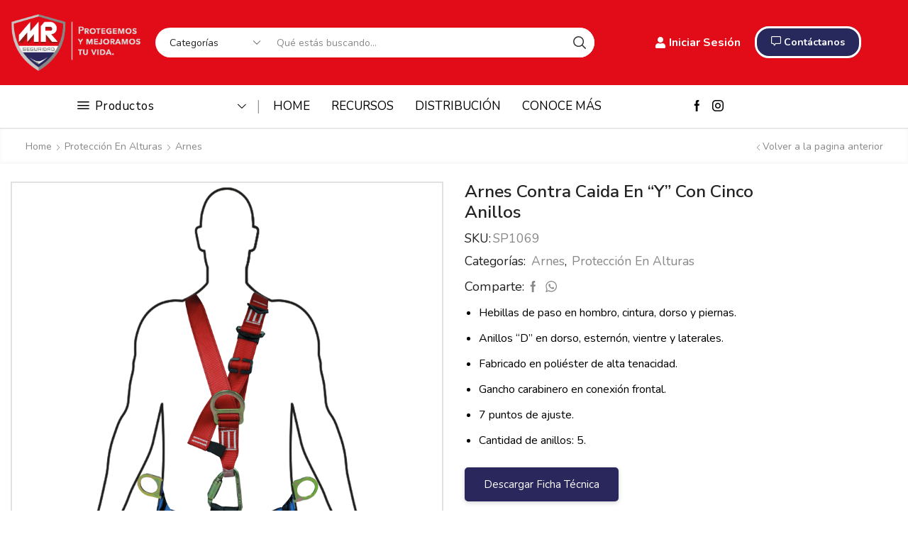

--- FILE ---
content_type: text/html; charset=UTF-8
request_url: https://mrseguridad.com/product/arnes-contra-caidas-en-y-c-5-anillos/
body_size: 70509
content:
<!DOCTYPE html>
<html lang="es" xmlns="http://www.w3.org/1999/xhtml" prefix="og: http://ogp.me/ns# fb: http://www.facebook.com/2008/fbml" >
<head><meta charset="UTF-8" /><script>if(navigator.userAgent.match(/MSIE|Internet Explorer/i)||navigator.userAgent.match(/Trident\/7\..*?rv:11/i)){var href=document.location.href;if(!href.match(/[?&]nowprocket/)){if(href.indexOf("?")==-1){if(href.indexOf("#")==-1){document.location.href=href+"?nowprocket=1"}else{document.location.href=href.replace("#","?nowprocket=1#")}}else{if(href.indexOf("#")==-1){document.location.href=href+"&nowprocket=1"}else{document.location.href=href.replace("#","&nowprocket=1#")}}}}</script><script>(()=>{class RocketLazyLoadScripts{constructor(){this.v="1.2.5.1",this.triggerEvents=["keydown","mousedown","mousemove","touchmove","touchstart","touchend","wheel"],this.userEventHandler=this.t.bind(this),this.touchStartHandler=this.i.bind(this),this.touchMoveHandler=this.o.bind(this),this.touchEndHandler=this.h.bind(this),this.clickHandler=this.u.bind(this),this.interceptedClicks=[],this.interceptedClickListeners=[],this.l(this),window.addEventListener("pageshow",(t=>{this.persisted=t.persisted,this.everythingLoaded&&this.m()})),document.addEventListener("DOMContentLoaded",(()=>{this.p()})),this.delayedScripts={normal:[],async:[],defer:[]},this.trash=[],this.allJQueries=[]}k(t){document.hidden?t.t():(this.triggerEvents.forEach((e=>window.addEventListener(e,t.userEventHandler,{passive:!0}))),window.addEventListener("touchstart",t.touchStartHandler,{passive:!0}),window.addEventListener("mousedown",t.touchStartHandler),document.addEventListener("visibilitychange",t.userEventHandler))}_(){this.triggerEvents.forEach((t=>window.removeEventListener(t,this.userEventHandler,{passive:!0}))),document.removeEventListener("visibilitychange",this.userEventHandler)}i(t){"HTML"!==t.target.tagName&&(window.addEventListener("touchend",this.touchEndHandler),window.addEventListener("mouseup",this.touchEndHandler),window.addEventListener("touchmove",this.touchMoveHandler,{passive:!0}),window.addEventListener("mousemove",this.touchMoveHandler),t.target.addEventListener("click",this.clickHandler),this.L(t.target,!0),this.M(t.target,"onclick","rocket-onclick"),this.C())}o(t){window.removeEventListener("touchend",this.touchEndHandler),window.removeEventListener("mouseup",this.touchEndHandler),window.removeEventListener("touchmove",this.touchMoveHandler,{passive:!0}),window.removeEventListener("mousemove",this.touchMoveHandler),t.target.removeEventListener("click",this.clickHandler),this.L(t.target,!1),this.M(t.target,"rocket-onclick","onclick"),this.O()}h(){window.removeEventListener("touchend",this.touchEndHandler),window.removeEventListener("mouseup",this.touchEndHandler),window.removeEventListener("touchmove",this.touchMoveHandler,{passive:!0}),window.removeEventListener("mousemove",this.touchMoveHandler)}u(t){t.target.removeEventListener("click",this.clickHandler),this.L(t.target,!1),this.M(t.target,"rocket-onclick","onclick"),this.interceptedClicks.push(t),t.preventDefault(),t.stopPropagation(),t.stopImmediatePropagation(),this.O()}D(){window.removeEventListener("touchstart",this.touchStartHandler,{passive:!0}),window.removeEventListener("mousedown",this.touchStartHandler),this.interceptedClicks.forEach((t=>{t.target.dispatchEvent(new MouseEvent("click",{view:t.view,bubbles:!0,cancelable:!0}))}))}l(t){EventTarget.prototype.addEventListenerBase=EventTarget.prototype.addEventListener,EventTarget.prototype.addEventListener=function(e,i,o){"click"!==e||t.windowLoaded||i===t.clickHandler||t.interceptedClickListeners.push({target:this,func:i,options:o}),(this||window).addEventListenerBase(e,i,o)}}L(t,e){this.interceptedClickListeners.forEach((i=>{i.target===t&&(e?t.removeEventListener("click",i.func,i.options):t.addEventListener("click",i.func,i.options))})),t.parentNode!==document.documentElement&&this.L(t.parentNode,e)}S(){return new Promise((t=>{this.T?this.O=t:t()}))}C(){this.T=!0}O(){this.T=!1}M(t,e,i){t.hasAttribute&&t.hasAttribute(e)&&(event.target.setAttribute(i,event.target.getAttribute(e)),event.target.removeAttribute(e))}t(){this._(this),"loading"===document.readyState?document.addEventListener("DOMContentLoaded",this.R.bind(this)):this.R()}p(){let t=[];document.querySelectorAll("script[type=rocketlazyloadscript][data-rocket-src]").forEach((e=>{let i=e.getAttribute("data-rocket-src");if(i&&0!==i.indexOf("data:")){0===i.indexOf("//")&&(i=location.protocol+i);try{const o=new URL(i).origin;o!==location.origin&&t.push({src:o,crossOrigin:e.crossOrigin||"module"===e.getAttribute("data-rocket-type")})}catch(t){}}})),t=[...new Map(t.map((t=>[JSON.stringify(t),t]))).values()],this.j(t,"preconnect")}async R(){this.lastBreath=Date.now(),this.P(this),this.F(this),this.q(),this.A(),this.I(),await this.U(this.delayedScripts.normal),await this.U(this.delayedScripts.defer),await this.U(this.delayedScripts.async);try{await this.W(),await this.H(this),await this.J()}catch(t){console.error(t)}window.dispatchEvent(new Event("rocket-allScriptsLoaded")),this.everythingLoaded=!0,this.S().then((()=>{this.D()})),this.N()}A(){document.querySelectorAll("script[type=rocketlazyloadscript]").forEach((t=>{t.hasAttribute("data-rocket-src")?t.hasAttribute("async")&&!1!==t.async?this.delayedScripts.async.push(t):t.hasAttribute("defer")&&!1!==t.defer||"module"===t.getAttribute("data-rocket-type")?this.delayedScripts.defer.push(t):this.delayedScripts.normal.push(t):this.delayedScripts.normal.push(t)}))}async B(t){if(await this.G(),!0!==t.noModule||!("noModule"in HTMLScriptElement.prototype))return new Promise((e=>{let i;function o(){(i||t).setAttribute("data-rocket-status","executed"),e()}try{if(navigator.userAgent.indexOf("Firefox/")>0||""===navigator.vendor)i=document.createElement("script"),[...t.attributes].forEach((t=>{let e=t.nodeName;"type"!==e&&("data-rocket-type"===e&&(e="type"),"data-rocket-src"===e&&(e="src"),i.setAttribute(e,t.nodeValue))})),t.text&&(i.text=t.text),i.hasAttribute("src")?(i.addEventListener("load",o),i.addEventListener("error",(function(){i.setAttribute("data-rocket-status","failed"),e()})),setTimeout((()=>{i.isConnected||e()}),1)):(i.text=t.text,o()),t.parentNode.replaceChild(i,t);else{const i=t.getAttribute("data-rocket-type"),n=t.getAttribute("data-rocket-src");i?(t.type=i,t.removeAttribute("data-rocket-type")):t.removeAttribute("type"),t.addEventListener("load",o),t.addEventListener("error",(function(){t.setAttribute("data-rocket-status","failed"),e()})),n?(t.removeAttribute("data-rocket-src"),t.src=n):t.src="data:text/javascript;base64,"+window.btoa(unescape(encodeURIComponent(t.text)))}}catch(i){t.setAttribute("data-rocket-status","failed"),e()}}));t.setAttribute("data-rocket-status","skipped")}async U(t){const e=t.shift();return e&&e.isConnected?(await this.B(e),this.U(t)):Promise.resolve()}I(){this.j([...this.delayedScripts.normal,...this.delayedScripts.defer,...this.delayedScripts.async],"preload")}j(t,e){var i=document.createDocumentFragment();t.forEach((t=>{const o=t.getAttribute&&t.getAttribute("data-rocket-src")||t.src;if(o){const n=document.createElement("link");n.href=o,n.rel=e,"preconnect"!==e&&(n.as="script"),t.getAttribute&&"module"===t.getAttribute("data-rocket-type")&&(n.crossOrigin=!0),t.crossOrigin&&(n.crossOrigin=t.crossOrigin),t.integrity&&(n.integrity=t.integrity),i.appendChild(n),this.trash.push(n)}})),document.head.appendChild(i)}P(t){let e={};function i(i,o){return e[o].eventsToRewrite.indexOf(i)>=0&&!t.everythingLoaded?"rocket-"+i:i}function o(t,o){!function(t){e[t]||(e[t]={originalFunctions:{add:t.addEventListener,remove:t.removeEventListener},eventsToRewrite:[]},t.addEventListener=function(){arguments[0]=i(arguments[0],t),e[t].originalFunctions.add.apply(t,arguments)},t.removeEventListener=function(){arguments[0]=i(arguments[0],t),e[t].originalFunctions.remove.apply(t,arguments)})}(t),e[t].eventsToRewrite.push(o)}function n(e,i){let o=e[i];e[i]=null,Object.defineProperty(e,i,{get:()=>o||function(){},set(n){t.everythingLoaded?o=n:e["rocket"+i]=o=n}})}o(document,"DOMContentLoaded"),o(window,"DOMContentLoaded"),o(window,"load"),o(window,"pageshow"),o(document,"readystatechange"),n(document,"onreadystatechange"),n(window,"onload"),n(window,"onpageshow")}F(t){let e;function i(e){return t.everythingLoaded?e:e.split(" ").map((t=>"load"===t||0===t.indexOf("load.")?"rocket-jquery-load":t)).join(" ")}function o(o){if(o&&o.fn&&!t.allJQueries.includes(o)){o.fn.ready=o.fn.init.prototype.ready=function(e){return t.domReadyFired?e.bind(document)(o):document.addEventListener("rocket-DOMContentLoaded",(()=>e.bind(document)(o))),o([])};const e=o.fn.on;o.fn.on=o.fn.init.prototype.on=function(){return this[0]===window&&("string"==typeof arguments[0]||arguments[0]instanceof String?arguments[0]=i(arguments[0]):"object"==typeof arguments[0]&&Object.keys(arguments[0]).forEach((t=>{const e=arguments[0][t];delete arguments[0][t],arguments[0][i(t)]=e}))),e.apply(this,arguments),this},t.allJQueries.push(o)}e=o}o(window.jQuery),Object.defineProperty(window,"jQuery",{get:()=>e,set(t){o(t)}})}async H(t){const e=document.querySelector("script[data-webpack]");e&&(await async function(){return new Promise((t=>{e.addEventListener("load",t),e.addEventListener("error",t)}))}(),await t.K(),await t.H(t))}async W(){this.domReadyFired=!0,await this.G(),document.dispatchEvent(new Event("rocket-readystatechange")),await this.G(),document.rocketonreadystatechange&&document.rocketonreadystatechange(),await this.G(),document.dispatchEvent(new Event("rocket-DOMContentLoaded")),await this.G(),window.dispatchEvent(new Event("rocket-DOMContentLoaded"))}async J(){await this.G(),document.dispatchEvent(new Event("rocket-readystatechange")),await this.G(),document.rocketonreadystatechange&&document.rocketonreadystatechange(),await this.G(),window.dispatchEvent(new Event("rocket-load")),await this.G(),window.rocketonload&&window.rocketonload(),await this.G(),this.allJQueries.forEach((t=>t(window).trigger("rocket-jquery-load"))),await this.G();const t=new Event("rocket-pageshow");t.persisted=this.persisted,window.dispatchEvent(t),await this.G(),window.rocketonpageshow&&window.rocketonpageshow({persisted:this.persisted}),this.windowLoaded=!0}m(){document.onreadystatechange&&document.onreadystatechange(),window.onload&&window.onload(),window.onpageshow&&window.onpageshow({persisted:this.persisted})}q(){const t=new Map;document.write=document.writeln=function(e){const i=document.currentScript;i||console.error("WPRocket unable to document.write this: "+e);const o=document.createRange(),n=i.parentElement;let s=t.get(i);void 0===s&&(s=i.nextSibling,t.set(i,s));const c=document.createDocumentFragment();o.setStart(c,0),c.appendChild(o.createContextualFragment(e)),n.insertBefore(c,s)}}async G(){Date.now()-this.lastBreath>45&&(await this.K(),this.lastBreath=Date.now())}async K(){return document.hidden?new Promise((t=>setTimeout(t))):new Promise((t=>requestAnimationFrame(t)))}N(){this.trash.forEach((t=>t.remove()))}static run(){const t=new RocketLazyLoadScripts;t.k(t)}}RocketLazyLoadScripts.run()})();</script>
	
	<meta name="viewport" content="width=device-width, initial-scale=1.0"/>
	<meta name='robots' content='index, follow, max-image-preview:large, max-snippet:-1, max-video-preview:-1' />

	<!-- This site is optimized with the Yoast SEO plugin v22.7 - https://yoast.com/wordpress/plugins/seo/ -->
	<title>Arnes Contra Caida En &quot;Y&quot; Con Cinco Anillos - MR Seguridad</title>
	<link rel="canonical" href="https://mrseguridad.com/product/arnes-contra-caidas-en-y-c-5-anillos/" />
	<meta property="og:locale" content="es_MX" />
	<meta property="og:type" content="article" />
	<meta property="og:title" content="Arnes Contra Caida En &quot;Y&quot; Con Cinco Anillos - MR Seguridad" />
	<meta property="og:description" content="Hebillas de paso en hombro, cintura, dorso y piernas. Anillos &quot;D&quot; en dorso, esternón, vientre y laterales. Fabricado en poliéster de alta tenacidad. Gancho carabinero en conexión frontal. 7 puntos de ajuste. Cantidad de anillos: 5.   Descargar Ficha Técnica" />
	<meta property="og:url" content="https://mrseguridad.com/product/arnes-contra-caidas-en-y-c-5-anillos/" />
	<meta property="og:site_name" content="MR Seguridad" />
	<meta property="article:modified_time" content="2023-05-02T18:21:56+00:00" />
	<meta property="og:image" content="https://mrseguridad.com/wp-content/uploads/2023/02/SP1069.png" />
	<meta property="og:image:width" content="1200" />
	<meta property="og:image:height" content="1785" />
	<meta property="og:image:type" content="image/png" />
	<meta name="twitter:card" content="summary_large_image" />
	<meta name="twitter:label1" content="Tiempo de lectura" />
	<meta name="twitter:data1" content="1 minuto" />
	<script type="application/ld+json" class="yoast-schema-graph">{"@context":"https://schema.org","@graph":[{"@type":"WebPage","@id":"https://mrseguridad.com/product/arnes-contra-caidas-en-y-c-5-anillos/","url":"https://mrseguridad.com/product/arnes-contra-caidas-en-y-c-5-anillos/","name":"Arnes Contra Caida En \"Y\" Con Cinco Anillos - MR Seguridad","isPartOf":{"@id":"https://mrseguridad.com/#website"},"primaryImageOfPage":{"@id":"https://mrseguridad.com/product/arnes-contra-caidas-en-y-c-5-anillos/#primaryimage"},"image":{"@id":"https://mrseguridad.com/product/arnes-contra-caidas-en-y-c-5-anillos/#primaryimage"},"thumbnailUrl":"https://mrseguridad.com/wp-content/uploads/2023/02/SP1069.png","datePublished":"2023-02-07T19:15:50+00:00","dateModified":"2023-05-02T18:21:56+00:00","breadcrumb":{"@id":"https://mrseguridad.com/product/arnes-contra-caidas-en-y-c-5-anillos/#breadcrumb"},"inLanguage":"es","potentialAction":[{"@type":"ReadAction","target":["https://mrseguridad.com/product/arnes-contra-caidas-en-y-c-5-anillos/"]}]},{"@type":"ImageObject","inLanguage":"es","@id":"https://mrseguridad.com/product/arnes-contra-caidas-en-y-c-5-anillos/#primaryimage","url":"https://mrseguridad.com/wp-content/uploads/2023/02/SP1069.png","contentUrl":"https://mrseguridad.com/wp-content/uploads/2023/02/SP1069.png","width":1200,"height":1785,"caption":"Arnes Contra Caida En “Y” Con Cinco Anillos SP1069, Protección en Alturas"},{"@type":"BreadcrumbList","@id":"https://mrseguridad.com/product/arnes-contra-caidas-en-y-c-5-anillos/#breadcrumb","itemListElement":[{"@type":"ListItem","position":1,"name":"Inicio","item":"https://mrseguridad.com/"},{"@type":"ListItem","position":2,"name":"Shop","item":"https://mrseguridad.com/shop/"},{"@type":"ListItem","position":3,"name":"Arnes Contra Caida En &#8220;Y&#8221; Con Cinco Anillos"}]},{"@type":"WebSite","@id":"https://mrseguridad.com/#website","url":"https://mrseguridad.com/","name":"MR Seguridad","description":"Protegemos y Mejoramos tu Vida","publisher":{"@id":"https://mrseguridad.com/#organization"},"potentialAction":[{"@type":"SearchAction","target":{"@type":"EntryPoint","urlTemplate":"https://mrseguridad.com/?s={search_term_string}"},"query-input":"required name=search_term_string"}],"inLanguage":"es"},{"@type":"Organization","@id":"https://mrseguridad.com/#organization","name":"MR Seguridad","url":"https://mrseguridad.com/","logo":{"@type":"ImageObject","inLanguage":"es","@id":"https://mrseguridad.com/#/schema/logo/image/","url":"https://mrseguridad.com/wp-content/uploads/2023/04/Copia-de-MRS®-LOGOTIPO-SIN-SLOGAN-2.png","contentUrl":"https://mrseguridad.com/wp-content/uploads/2023/04/Copia-de-MRS®-LOGOTIPO-SIN-SLOGAN-2.png","width":216,"height":230,"caption":"MR Seguridad"},"image":{"@id":"https://mrseguridad.com/#/schema/logo/image/"}}]}</script>
	<!-- / Yoast SEO plugin. -->


<link rel='dns-prefetch' href='//www.googletagmanager.com' />
<link rel="alternate" type="application/rss+xml" title="MR Seguridad &raquo; Feed" href="https://mrseguridad.com/feed/" />
<link rel="alternate" type="application/rss+xml" title="MR Seguridad &raquo; RSS de los comentarios" href="https://mrseguridad.com/comments/feed/" />
		<!-- This site uses the Google Analytics by MonsterInsights plugin v9.1.1 - Using Analytics tracking - https://www.monsterinsights.com/ -->
							<script type="rocketlazyloadscript" data-rocket-src="//www.googletagmanager.com/gtag/js?id=G-QE3SNDRYXG"  data-cfasync="false" data-wpfc-render="false" data-rocket-type="text/javascript" async></script>
			<script type="rocketlazyloadscript" data-cfasync="false" data-wpfc-render="false" data-rocket-type="text/javascript">
				var mi_version = '9.1.1';
				var mi_track_user = true;
				var mi_no_track_reason = '';
								var MonsterInsightsDefaultLocations = {"page_location":"https:\/\/mrseguridad.com\/product\/arnes-contra-caidas-en-y-c-5-anillos\/"};
				if ( typeof MonsterInsightsPrivacyGuardFilter === 'function' ) {
					var MonsterInsightsLocations = (typeof MonsterInsightsExcludeQuery === 'object') ? MonsterInsightsPrivacyGuardFilter( MonsterInsightsExcludeQuery ) : MonsterInsightsPrivacyGuardFilter( MonsterInsightsDefaultLocations );
				} else {
					var MonsterInsightsLocations = (typeof MonsterInsightsExcludeQuery === 'object') ? MonsterInsightsExcludeQuery : MonsterInsightsDefaultLocations;
				}

								var disableStrs = [
										'ga-disable-G-QE3SNDRYXG',
									];

				/* Function to detect opted out users */
				function __gtagTrackerIsOptedOut() {
					for (var index = 0; index < disableStrs.length; index++) {
						if (document.cookie.indexOf(disableStrs[index] + '=true') > -1) {
							return true;
						}
					}

					return false;
				}

				/* Disable tracking if the opt-out cookie exists. */
				if (__gtagTrackerIsOptedOut()) {
					for (var index = 0; index < disableStrs.length; index++) {
						window[disableStrs[index]] = true;
					}
				}

				/* Opt-out function */
				function __gtagTrackerOptout() {
					for (var index = 0; index < disableStrs.length; index++) {
						document.cookie = disableStrs[index] + '=true; expires=Thu, 31 Dec 2099 23:59:59 UTC; path=/';
						window[disableStrs[index]] = true;
					}
				}

				if ('undefined' === typeof gaOptout) {
					function gaOptout() {
						__gtagTrackerOptout();
					}
				}
								window.dataLayer = window.dataLayer || [];

				window.MonsterInsightsDualTracker = {
					helpers: {},
					trackers: {},
				};
				if (mi_track_user) {
					function __gtagDataLayer() {
						dataLayer.push(arguments);
					}

					function __gtagTracker(type, name, parameters) {
						if (!parameters) {
							parameters = {};
						}

						if (parameters.send_to) {
							__gtagDataLayer.apply(null, arguments);
							return;
						}

						if (type === 'event') {
														parameters.send_to = monsterinsights_frontend.v4_id;
							var hookName = name;
							if (typeof parameters['event_category'] !== 'undefined') {
								hookName = parameters['event_category'] + ':' + name;
							}

							if (typeof MonsterInsightsDualTracker.trackers[hookName] !== 'undefined') {
								MonsterInsightsDualTracker.trackers[hookName](parameters);
							} else {
								__gtagDataLayer('event', name, parameters);
							}
							
						} else {
							__gtagDataLayer.apply(null, arguments);
						}
					}

					__gtagTracker('js', new Date());
					__gtagTracker('set', {
						'developer_id.dZGIzZG': true,
											});
					if ( MonsterInsightsLocations.page_location ) {
						__gtagTracker('set', MonsterInsightsLocations);
					}
										__gtagTracker('config', 'G-QE3SNDRYXG', {"forceSSL":"true","link_attribution":"true","page_path":location.pathname + location.search + location.hash} );
															window.gtag = __gtagTracker;										(function () {
						/* https://developers.google.com/analytics/devguides/collection/analyticsjs/ */
						/* ga and __gaTracker compatibility shim. */
						var noopfn = function () {
							return null;
						};
						var newtracker = function () {
							return new Tracker();
						};
						var Tracker = function () {
							return null;
						};
						var p = Tracker.prototype;
						p.get = noopfn;
						p.set = noopfn;
						p.send = function () {
							var args = Array.prototype.slice.call(arguments);
							args.unshift('send');
							__gaTracker.apply(null, args);
						};
						var __gaTracker = function () {
							var len = arguments.length;
							if (len === 0) {
								return;
							}
							var f = arguments[len - 1];
							if (typeof f !== 'object' || f === null || typeof f.hitCallback !== 'function') {
								if ('send' === arguments[0]) {
									var hitConverted, hitObject = false, action;
									if ('event' === arguments[1]) {
										if ('undefined' !== typeof arguments[3]) {
											hitObject = {
												'eventAction': arguments[3],
												'eventCategory': arguments[2],
												'eventLabel': arguments[4],
												'value': arguments[5] ? arguments[5] : 1,
											}
										}
									}
									if ('pageview' === arguments[1]) {
										if ('undefined' !== typeof arguments[2]) {
											hitObject = {
												'eventAction': 'page_view',
												'page_path': arguments[2],
											}
										}
									}
									if (typeof arguments[2] === 'object') {
										hitObject = arguments[2];
									}
									if (typeof arguments[5] === 'object') {
										Object.assign(hitObject, arguments[5]);
									}
									if ('undefined' !== typeof arguments[1].hitType) {
										hitObject = arguments[1];
										if ('pageview' === hitObject.hitType) {
											hitObject.eventAction = 'page_view';
										}
									}
									if (hitObject) {
										action = 'timing' === arguments[1].hitType ? 'timing_complete' : hitObject.eventAction;
										hitConverted = mapArgs(hitObject);
										__gtagTracker('event', action, hitConverted);
									}
								}
								return;
							}

							function mapArgs(args) {
								var arg, hit = {};
								var gaMap = {
									'eventCategory': 'event_category',
									'eventAction': 'event_action',
									'eventLabel': 'event_label',
									'eventValue': 'event_value',
									'nonInteraction': 'non_interaction',
									'timingCategory': 'event_category',
									'timingVar': 'name',
									'timingValue': 'value',
									'timingLabel': 'event_label',
									'page': 'page_path',
									'location': 'page_location',
									'title': 'page_title',
									'referrer' : 'page_referrer',
								};
								for (arg in args) {
																		if (!(!args.hasOwnProperty(arg) || !gaMap.hasOwnProperty(arg))) {
										hit[gaMap[arg]] = args[arg];
									} else {
										hit[arg] = args[arg];
									}
								}
								return hit;
							}

							try {
								f.hitCallback();
							} catch (ex) {
							}
						};
						__gaTracker.create = newtracker;
						__gaTracker.getByName = newtracker;
						__gaTracker.getAll = function () {
							return [];
						};
						__gaTracker.remove = noopfn;
						__gaTracker.loaded = true;
						window['__gaTracker'] = __gaTracker;
					})();
									} else {
										console.log("");
					(function () {
						function __gtagTracker() {
							return null;
						}

						window['__gtagTracker'] = __gtagTracker;
						window['gtag'] = __gtagTracker;
					})();
									}
			</script>
				<!-- / Google Analytics by MonsterInsights -->
		<style id='wp-img-auto-sizes-contain-inline-css' type='text/css'>
img:is([sizes=auto i],[sizes^="auto," i]){contain-intrinsic-size:3000px 1500px}
/*# sourceURL=wp-img-auto-sizes-contain-inline-css */
</style>
<link data-minify="1" rel='stylesheet' id='vc_extensions_cqbundle_adminicon-css' href='https://mrseguridad.com/wp-content/cache/background-css/mrseguridad.com/wp-content/cache/min/1/wp-content/plugins/all-in-one-addons-for-wpbakery-page-builder-formerly-visual-composer/css/admin_icon.css?ver=1754450334&wpr_t=1768109700' type='text/css' media='all' />
<style id='classic-theme-styles-inline-css' type='text/css'>
/*! This file is auto-generated */
.wp-block-button__link{color:#fff;background-color:#32373c;border-radius:9999px;box-shadow:none;text-decoration:none;padding:calc(.667em + 2px) calc(1.333em + 2px);font-size:1.125em}.wp-block-file__button{background:#32373c;color:#fff;text-decoration:none}
/*# sourceURL=/wp-includes/css/classic-themes.min.css */
</style>
<style id='woocommerce-inline-inline-css' type='text/css'>
.woocommerce form .form-row .required { visibility: visible; }
/*# sourceURL=woocommerce-inline-inline-css */
</style>
<link rel='stylesheet' id='etheme-parent-style-css' href='https://mrseguridad.com/wp-content/themes/xstore/xstore.min.css' type='text/css' media='all' />
<link rel='stylesheet' id='etheme-wpb-style-css' href='https://mrseguridad.com/wp-content/cache/background-css/mrseguridad.com/wp-content/themes/xstore/css/wpb.min.css?wpr_t=1768109700' type='text/css' media='all' />
<link data-minify="1" rel='stylesheet' id='js_composer_front-css' href='https://mrseguridad.com/wp-content/cache/background-css/mrseguridad.com/wp-content/cache/min/1/wp-content/plugins/js_composer/assets/css/js_composer.min.css?ver=1754450334&wpr_t=1768109700' type='text/css' media='all' />
<link rel='stylesheet' id='etheme-sidebar-css' href='https://mrseguridad.com/wp-content/themes/xstore/css/modules/layout/sidebar.min.css' type='text/css' media='all' />
<link rel='stylesheet' id='etheme-breadcrumbs-css' href='https://mrseguridad.com/wp-content/themes/xstore/css/modules/breadcrumbs.min.css' type='text/css' media='all' />
<link rel='stylesheet' id='etheme-back-top-css' href='https://mrseguridad.com/wp-content/themes/xstore/css/modules/back-top.min.css' type='text/css' media='all' />
<link rel='stylesheet' id='etheme-woocommerce-css' href='https://mrseguridad.com/wp-content/themes/xstore/css/modules/woocommerce/global.min.css' type='text/css' media='all' />
<link rel='stylesheet' id='etheme-woocommerce-archive-css' href='https://mrseguridad.com/wp-content/cache/background-css/mrseguridad.com/wp-content/themes/xstore/css/modules/woocommerce/archive.min.css?wpr_t=1768109700' type='text/css' media='all' />
<link rel='stylesheet' id='etheme-swatches-style-css' href='https://mrseguridad.com/wp-content/themes/xstore/css/swatches.min.css' type='text/css' media='all' />
<link rel='stylesheet' id='etheme-single-product-builder-css' href='https://mrseguridad.com/wp-content/themes/xstore/css/modules/woocommerce/single-product/single-product-builder.min.css' type='text/css' media='all' />
<link rel='stylesheet' id='etheme-single-product-elements-css' href='https://mrseguridad.com/wp-content/themes/xstore/css/modules/woocommerce/single-product/single-product-elements.min.css' type='text/css' media='all' />
<link rel='stylesheet' id='etheme-star-rating-css' href='https://mrseguridad.com/wp-content/themes/xstore/css/modules/star-rating.min.css' type='text/css' media='all' />
<link rel='stylesheet' id='etheme-comments-css' href='https://mrseguridad.com/wp-content/themes/xstore/css/modules/comments.min.css' type='text/css' media='all' />
<link rel='stylesheet' id='etheme-single-post-meta-css' href='https://mrseguridad.com/wp-content/themes/xstore/css/modules/blog/single-post/meta.min.css' type='text/css' media='all' />
<link rel='stylesheet' id='etheme-contact-forms-css' href='https://mrseguridad.com/wp-content/cache/background-css/mrseguridad.com/wp-content/themes/xstore/css/modules/contact-forms.min.css?wpr_t=1768109700' type='text/css' media='all' />
<style id='xstore-icons-font-inline-css' type='text/css'>
@font-face {
				  font-family: 'xstore-icons';
				  src:
				    url('https://mrseguridad.com/wp-content/themes/xstore/fonts/xstore-icons-bold.ttf') format('truetype'),
				    url('https://mrseguridad.com/wp-content/themes/xstore/fonts/xstore-icons-bold.woff2') format('woff2'),
				    url('https://mrseguridad.com/wp-content/themes/xstore/fonts/xstore-icons-bold.woff') format('woff'),
				    url('https://mrseguridad.com/wp-content/themes/xstore/fonts/xstore-icons-bold.svg#xstore-icons') format('svg');
				  font-weight: normal;
				  font-style: normal;
				  font-display: swap;
				}
/*# sourceURL=xstore-icons-font-inline-css */
</style>
<link rel='stylesheet' id='etheme-header-search-css' href='https://mrseguridad.com/wp-content/themes/xstore/css/modules/layout/header/parts/search.min.css' type='text/css' media='all' />
<link rel='stylesheet' id='etheme-header-menu-css' href='https://mrseguridad.com/wp-content/themes/xstore/css/modules/layout/header/parts/menu.min.css' type='text/css' media='all' />
<link rel='stylesheet' id='etheme-all-departments-menu-css' href='https://mrseguridad.com/wp-content/themes/xstore/css/modules/layout/header/parts/all-departments-menu.min.css' type='text/css' media='all' />
<link data-minify="1" rel='stylesheet' id='xstore-kirki-styles-css' href='https://mrseguridad.com/wp-content/cache/min/1/wp-content/uploads/xstore/kirki-styles.css?ver=1754450335' type='text/css' media='all' />
<link data-minify="1" rel='stylesheet' id='child-style-css' href='https://mrseguridad.com/wp-content/cache/min/1/wp-content/themes/xstore-child/style.css?ver=1754450335' type='text/css' media='all' />
<style id='rocket-lazyload-inline-css' type='text/css'>
.rll-youtube-player{position:relative;padding-bottom:56.23%;height:0;overflow:hidden;max-width:100%;}.rll-youtube-player:focus-within{outline: 2px solid currentColor;outline-offset: 5px;}.rll-youtube-player iframe{position:absolute;top:0;left:0;width:100%;height:100%;z-index:100;background:0 0}.rll-youtube-player img{bottom:0;display:block;left:0;margin:auto;max-width:100%;width:100%;position:absolute;right:0;top:0;border:none;height:auto;-webkit-transition:.4s all;-moz-transition:.4s all;transition:.4s all}.rll-youtube-player img:hover{-webkit-filter:brightness(75%)}.rll-youtube-player .play{height:100%;width:100%;left:0;top:0;position:absolute;background:var(--wpr-bg-1c5cae3d-3626-4511-94b2-4e6e022d0764) no-repeat center;background-color: transparent !important;cursor:pointer;border:none;}
/*# sourceURL=rocket-lazyload-inline-css */
</style>
<script type="text/javascript" src="https://mrseguridad.com/wp-includes/js/jquery/jquery.min.js" id="jquery-core-js"></script>
<script type="rocketlazyloadscript" data-rocket-type="text/javascript" data-rocket-src="https://mrseguridad.com/wp-includes/js/jquery/jquery-migrate.min.js" id="jquery-migrate-js"></script>
<script type="rocketlazyloadscript" data-rocket-type="text/javascript" data-rocket-src="https://mrseguridad.com/wp-content/plugins/google-analytics-for-wordpress/assets/js/frontend-gtag.min.js" id="monsterinsights-frontend-script-js" async="async" data-wp-strategy="async"></script>
<script data-cfasync="false" data-wpfc-render="false" type="text/javascript" id='monsterinsights-frontend-script-js-extra'>/* <![CDATA[ */
var monsterinsights_frontend = {"js_events_tracking":"true","download_extensions":"doc,pdf,ppt,zip,xls,docx,pptx,xlsx","inbound_paths":"[{\"path\":\"\\\/go\\\/\",\"label\":\"affiliate\"},{\"path\":\"\\\/recommend\\\/\",\"label\":\"affiliate\"}]","home_url":"https:\/\/mrseguridad.com","hash_tracking":"true","v4_id":"G-QE3SNDRYXG"};/* ]]> */
</script>
<script type="text/javascript" src="https://mrseguridad.com/wp-content/plugins/woocommerce/assets/js/zoom/jquery.zoom.min.js" id="zoom-js" defer="defer" data-wp-strategy="defer"></script>
<script type="text/javascript" id="wc-single-product-js-extra">
/* <![CDATA[ */
var wc_single_product_params = {"i18n_required_rating_text":"Please select a rating","review_rating_required":"yes","flexslider":{"rtl":false,"animation":"slide","smoothHeight":true,"directionNav":false,"controlNav":"thumbnails","slideshow":false,"animationSpeed":500,"animationLoop":false,"allowOneSlide":false},"zoom_enabled":"1","zoom_options":[],"photoswipe_enabled":"","photoswipe_options":{"shareEl":false,"closeOnScroll":false,"history":false,"hideAnimationDuration":0,"showAnimationDuration":0},"flexslider_enabled":""};
//# sourceURL=wc-single-product-js-extra
/* ]]> */
</script>
<script type="text/javascript" src="https://mrseguridad.com/wp-content/plugins/woocommerce/assets/js/frontend/single-product.min.js" id="wc-single-product-js" defer="defer" data-wp-strategy="defer"></script>
<script type="rocketlazyloadscript" data-rocket-type="text/javascript" data-rocket-src="https://mrseguridad.com/wp-content/plugins/woocommerce/assets/js/jquery-blockui/jquery.blockUI.min.js" id="jquery-blockui-js" defer="defer" data-wp-strategy="defer"></script>
<script type="rocketlazyloadscript" data-rocket-type="text/javascript" data-rocket-src="https://mrseguridad.com/wp-content/plugins/woocommerce/assets/js/js-cookie/js.cookie.min.js" id="js-cookie-js" data-wp-strategy="defer" defer></script>
<script type="text/javascript" id="woocommerce-js-extra">
/* <![CDATA[ */
var woocommerce_params = {"ajax_url":"/wp-admin/admin-ajax.php","wc_ajax_url":"/?wc-ajax=%%endpoint%%"};
//# sourceURL=woocommerce-js-extra
/* ]]> */
</script>
<script type="rocketlazyloadscript" data-rocket-type="text/javascript" data-rocket-src="https://mrseguridad.com/wp-content/plugins/woocommerce/assets/js/frontend/woocommerce.min.js" id="woocommerce-js" defer="defer" data-wp-strategy="defer"></script>
<script type="text/javascript" id="etheme-js-extra">
/* <![CDATA[ */
var etConfig = {"noresults":"No results were found!","ajaxSearchResultsArrow":"\u003Csvg version=\"1.1\" width=\"1em\" height=\"1em\" class=\"arrow\" xmlns=\"http://www.w3.org/2000/svg\" xmlns:xlink=\"http://www.w3.org/1999/xlink\" x=\"0px\" y=\"0px\" viewBox=\"0 0 100 100\" style=\"enable-background:new 0 0 100 100;\" xml:space=\"preserve\"\u003E\u003Cpath d=\"M99.1186676,94.8567734L10.286458,6.0255365h53.5340881c1.6616173,0,3.0132561-1.3516402,3.0132561-3.0127683\r\n\tS65.4821625,0,63.8205452,0H3.0137398c-1.6611279,0-3.012768,1.3516402-3.012768,3.0127683v60.8068047\r\n\tc0,1.6616135,1.3516402,3.0132523,3.012768,3.0132523s3.012768-1.3516388,3.012768-3.0132523V10.2854862L94.8577423,99.117691\r\n\tC95.4281311,99.6871109,96.1841202,100,96.9886856,100c0.8036041,0,1.5595856-0.3128891,2.129982-0.882309\r\n\tC100.2924805,97.9419327,100.2924805,96.0305862,99.1186676,94.8567734z\"\u003E\u003C/path\u003E\u003C/svg\u003E","successfullyAdded":"Product added.","successfullyCopied":"Copied to clipboard","saleStarts":"Sale starts in:","saleFinished":"This sale already finished","confirmQuestion":"Are you sure?","viewCart":"View cart","cartPageUrl":"https://mrseguridad.com/cart/","checkCart":"Please check your \u003Ca href='https://mrseguridad.com/cart/'\u003Ecart.\u003C/a\u003E","contBtn":"Continue shopping","checkBtn":"Checkout","ajaxProductAddedNotify":{"type":"mini_cart","linked_products_type":"upsell"},"variationGallery":"","quickView":{"type":"off_canvas","position":"right","layout":"default","variationGallery":""},"speedOptimization":{"imageLoadingOffset":"200px"},"popupAddedToCart":[],"builders":{"is_wpbakery":true},"Product":"Products","Pages":"Pages","Post":"Posts","Portfolio":"Portfolio","Product_found":"{{count}} Products found","Pages_found":"{{count}} Pages found","Post_found":"{{count}} Posts found","Portfolio_found":"{{count}} Portfolio found","show_more":"Show {{count}} more","show_all":"View all results","items_found":"{{count}} items found","item_found":"{{count}} item found","single_product_builder":"1","fancy_select_categories":"1","is_search_history":"0","search_history_length":"7","search_type":"input","search_ajax_history_time":"5","noSuggestionNoticeWithMatches":"No results were found!\u003Cp\u003ENo items matched your search {{search_value}}.\u003C/p\u003E","ajaxurl":"https://mrseguridad.com/wp-admin/admin-ajax.php","woocommerceSettings":{"is_woocommerce":true,"is_swatches":true,"ajax_filters":false,"ajax_pagination":false,"is_single_product_builder":"1","mini_cart_content_quantity_input":true,"widget_show_more_text":"more","widget_show_less_text":"Show less","sidebar_off_canvas_icon":"\u003Csvg version=\"1.1\" width=\"1em\" height=\"1em\" id=\"Layer_1\" xmlns=\"http://www.w3.org/2000/svg\" xmlns:xlink=\"http://www.w3.org/1999/xlink\" x=\"0px\" y=\"0px\" viewBox=\"0 0 100 100\" style=\"enable-background:new 0 0 100 100;\" xml:space=\"preserve\"\u003E\u003Cpath d=\"M94.8,0H5.6C4,0,2.6,0.9,1.9,2.3C1.1,3.7,1.3,5.4,2.2,6.7l32.7,46c0,0,0,0,0,0c1.2,1.6,1.8,3.5,1.8,5.5v37.5c0,1.1,0.4,2.2,1.2,3c0.8,0.8,1.8,1.2,3,1.2c0.6,0,1.1-0.1,1.6-0.3l18.4-7c1.6-0.5,2.7-2.1,2.7-3.9V58.3c0-2,0.6-3.9,1.8-5.5c0,0,0,0,0,0l32.7-46c0.9-1.3,1.1-3,0.3-4.4C97.8,0.9,96.3,0,94.8,0z M61.4,49.7c-1.8,2.5-2.8,5.5-2.8,8.5v29.8l-16.8,6.4V58.3c0-3.1-1-6.1-2.8-8.5L7.3,5.1h85.8L61.4,49.7z\"\u003E\u003C/path\u003E\u003C/svg\u003E","ajax_add_to_cart_archives":false,"cart_url":"https://mrseguridad.com/cart/","cart_redirect_after_add":false,"home_url":"https://mrseguridad.com/","shop_url":"https://mrseguridad.com/shop/","single_product_autoscroll_tabs_mobile":true,"cart_progress_currency_pos":"left","cart_progress_thousand_sep":",","cart_progress_decimal_sep":".","cart_progress_num_decimals":"2","is_smart_addtocart":"","primary_attribute":"et_none"},"notices":{"ajax-filters":"Ajax error: cannot get filters result","post-product":"Ajax error: cannot get post/product result","products":"Ajax error: cannot get products result","posts":"Ajax error: cannot get posts result","element":"Ajax error: cannot get element result","portfolio":"Ajax error: problem with ajax et_portfolio_ajax action","portfolio-pagination":"Ajax error: problem with ajax et_portfolio_ajax_pagination action","menu":"Ajax error: problem with ajax menu_posts action","noMatchFound":"No matches found","variationGalleryNotAvailable":"Variation Gallery not available on variation id","localStorageFull":"Seems like your localStorage is full"},"layoutSettings":{"layout":"wide","is_rtl":false,"is_mobile":false,"mobHeaderStart":992,"menu_storage_key":"etheme_0e3f7f6c67ef25028de78b3e20b847bb","ajax_dropdowns_from_storage":1},"sidebar":{"closed_pc_by_default":true},"et_global":{"classes":{"skeleton":"skeleton-body","mfp":"et-mfp-opened"},"is_customize_preview":false,"mobHeaderStart":992},"etCookies":{"cache_time":3}};
//# sourceURL=etheme-js-extra
/* ]]> */
</script>
<script type="rocketlazyloadscript" data-rocket-type="text/javascript" data-rocket-src="https://mrseguridad.com/wp-content/themes/xstore/js/etheme-scripts.min.js" id="etheme-js" defer></script>
<script type="text/javascript" id="et-woo-swatches-js-extra">
/* <![CDATA[ */
var sten_wc_params = {"ajax_url":"https://mrseguridad.com/wp-admin/admin-ajax.php","is_customize_preview":"","is_singular_product":"1","show_selected_title":"both","show_select_type":"","show_select_type_price":"1","add_to_cart_btn_text":"Add to cart","read_more_btn_text":"Read More","read_more_about_btn_text":"about","read_more_for_btn_text":"for","select_options_btn_text":"Select options","i18n_no_matching_variations_text":"Sorry, no products matched your selection. Please choose a different combination."};
//# sourceURL=et-woo-swatches-js-extra
/* ]]> */
</script>
<script type="rocketlazyloadscript" data-rocket-type="text/javascript" data-rocket-src="https://mrseguridad.com/wp-content/plugins/et-core-pluginf/packages/st-woo-swatches/public/js/frontend.min.js" id="et-woo-swatches-js" defer></script>
<script type="text/javascript" id="xstore-compare-js-extra">
/* <![CDATA[ */
var xstore_compare_params = {"ajaxurl":"https://mrseguridad.com/wp-admin/admin-ajax.php","confirmQuestion":"Are you sure?","no_active_checkbox":"Please, choose any product by clicking checkbox","no_products_available":"Sorry, there are no products available for this action","is_loggedin":"","compare_id":"xstore_compare_ids_0","compare_page_url":"https://mrseguridad.com/my-account/?et-compare-page","ajax_fragments":"1","is_multilingual":"","view_compare":"View compare list","days_cache":"7","notify_type":"alert_advanced","placeholder_image":"\u003Cimg width=\"300\" height=\"300\" src=\"https://mrseguridad.com/wp-content/uploads/woocommerce-placeholder.png\" class=\"woocommerce-placeholder wp-post-image\" alt=\"Placeholder\" decoding=\"async\" fetchpriority=\"high\" srcset=\"https://mrseguridad.com/wp-content/uploads/woocommerce-placeholder.png 1200w, https://mrseguridad.com/wp-content/uploads/woocommerce-placeholder-300x300.png 300w, https://mrseguridad.com/wp-content/uploads/woocommerce-placeholder-1024x1024.png 1024w, https://mrseguridad.com/wp-content/uploads/woocommerce-placeholder-150x150.png 150w, https://mrseguridad.com/wp-content/uploads/woocommerce-placeholder-768x768.png 768w\" sizes=\"(max-width: 300px) 100vw, 300px\" /\u003E"};
//# sourceURL=xstore-compare-js-extra
/* ]]> */
</script>
<script type="rocketlazyloadscript" data-rocket-type="text/javascript" data-rocket-src="https://mrseguridad.com/wp-content/plugins/et-core-pluginf/packages/xstore-compare/assets/js/script.min.js" id="xstore-compare-js" defer></script>
<script type="rocketlazyloadscript"></script><link rel="https://api.w.org/" href="https://mrseguridad.com/wp-json/" /><link rel="alternate" title="JSON" type="application/json" href="https://mrseguridad.com/wp-json/wp/v2/product/3632" /><link rel="EditURI" type="application/rsd+xml" title="RSD" href="https://mrseguridad.com/xmlrpc.php?rsd" />
<meta name="generator" content="WordPress 6.9" />
<meta name="generator" content="WooCommerce 8.8.5" />
<link rel='shortlink' href='https://mrseguridad.com/?p=3632' />
			<link rel="prefetch" as="font" href="https://mrseguridad.com/wp-content/themes/xstore/fonts/xstore-icons-bold.woff?v=9.3.10" type="font/woff">
					<link rel="prefetch" as="font" href="https://mrseguridad.com/wp-content/themes/xstore/fonts/xstore-icons-bold.woff2?v=9.3.10" type="font/woff2">
			<noscript><style>.woocommerce-product-gallery{ opacity: 1 !important; }</style></noscript>
	<meta name="generator" content="Powered by WPBakery Page Builder - drag and drop page builder for WordPress."/>
<meta name="generator" content="Powered by Slider Revolution 6.7.17 - responsive, Mobile-Friendly Slider Plugin for WordPress with comfortable drag and drop interface." />
<link rel="icon" href="https://mrseguridad.com/wp-content/uploads/2023/01/MR_Seguridad_fav-100x100.png" sizes="32x32" />
<link rel="icon" href="https://mrseguridad.com/wp-content/uploads/2023/01/MR_Seguridad_fav-300x300.png" sizes="192x192" />
<link rel="apple-touch-icon" href="https://mrseguridad.com/wp-content/uploads/2023/01/MR_Seguridad_fav-300x300.png" />
<meta name="msapplication-TileImage" content="https://mrseguridad.com/wp-content/uploads/2023/01/MR_Seguridad_fav-300x300.png" />
<script type="rocketlazyloadscript">function setREVStartSize(e){
			//window.requestAnimationFrame(function() {
				window.RSIW = window.RSIW===undefined ? window.innerWidth : window.RSIW;
				window.RSIH = window.RSIH===undefined ? window.innerHeight : window.RSIH;
				try {
					var pw = document.getElementById(e.c).parentNode.offsetWidth,
						newh;
					pw = pw===0 || isNaN(pw) || (e.l=="fullwidth" || e.layout=="fullwidth") ? window.RSIW : pw;
					e.tabw = e.tabw===undefined ? 0 : parseInt(e.tabw);
					e.thumbw = e.thumbw===undefined ? 0 : parseInt(e.thumbw);
					e.tabh = e.tabh===undefined ? 0 : parseInt(e.tabh);
					e.thumbh = e.thumbh===undefined ? 0 : parseInt(e.thumbh);
					e.tabhide = e.tabhide===undefined ? 0 : parseInt(e.tabhide);
					e.thumbhide = e.thumbhide===undefined ? 0 : parseInt(e.thumbhide);
					e.mh = e.mh===undefined || e.mh=="" || e.mh==="auto" ? 0 : parseInt(e.mh,0);
					if(e.layout==="fullscreen" || e.l==="fullscreen")
						newh = Math.max(e.mh,window.RSIH);
					else{
						e.gw = Array.isArray(e.gw) ? e.gw : [e.gw];
						for (var i in e.rl) if (e.gw[i]===undefined || e.gw[i]===0) e.gw[i] = e.gw[i-1];
						e.gh = e.el===undefined || e.el==="" || (Array.isArray(e.el) && e.el.length==0)? e.gh : e.el;
						e.gh = Array.isArray(e.gh) ? e.gh : [e.gh];
						for (var i in e.rl) if (e.gh[i]===undefined || e.gh[i]===0) e.gh[i] = e.gh[i-1];
											
						var nl = new Array(e.rl.length),
							ix = 0,
							sl;
						e.tabw = e.tabhide>=pw ? 0 : e.tabw;
						e.thumbw = e.thumbhide>=pw ? 0 : e.thumbw;
						e.tabh = e.tabhide>=pw ? 0 : e.tabh;
						e.thumbh = e.thumbhide>=pw ? 0 : e.thumbh;
						for (var i in e.rl) nl[i] = e.rl[i]<window.RSIW ? 0 : e.rl[i];
						sl = nl[0];
						for (var i in nl) if (sl>nl[i] && nl[i]>0) { sl = nl[i]; ix=i;}
						var m = pw>(e.gw[ix]+e.tabw+e.thumbw) ? 1 : (pw-(e.tabw+e.thumbw)) / (e.gw[ix]);
						newh =  (e.gh[ix] * m) + (e.tabh + e.thumbh);
					}
					var el = document.getElementById(e.c);
					if (el!==null && el) el.style.height = newh+"px";
					el = document.getElementById(e.c+"_wrapper");
					if (el!==null && el) {
						el.style.height = newh+"px";
						el.style.display = "block";
					}
				} catch(e){
					console.log("Failure at Presize of Slider:" + e)
				}
			//});
		  };</script>
		<style type="text/css" id="wp-custom-css">
			/*Tabs**/
.yikes-custom-woo-tab-title-especificaciones, .yikes-custom-woo-tab-title-descargas, .yikes-custom-woo-tab-title-ventajas-competitivas{
	display: none !important;
}
/*Blog*/
.meta-post{
	    display: none !important;
}
.content-article .more-button {
    display: none !important;
}
.wpcf7-form .wpcf7-submit {
    width: 170px;
    background-color: #29275c!important;
    padding: 17px 17px 17px 17px;
    font-size: 16px;
    font-weight: bold;
}
/*BotonMR*/
.btn-mrs {
    text-decoration: none;
    display: inline-block;
    width: 50%;
		margin: 10px 0;
    padding: 10px 10px;
    background: #e20c18;
    text-align: center;
    color: white;
    font-size: 16px;
    font-weight: bold;
    transition: all 0.9s ease;
    border-radius: 30px 3px;
		-webkit-box-shadow: rgba(0, 0, 0, 0.24) 0px 3px 8px;
    -moz-box-shadow: rgba(0, 0, 0, 0.24) 0px 3px 8px;
		box-shadow: rgba(0, 0, 0, 0.24) 0px 3px 8px;
	text-transform: uppercase;
}
.btn-mrs:hover {
    text-decoration: none;
    display: inline-block;
    width: 50%;
    padding: 10px 10px;
    background: #29275c;
    text-align: center;
    color: white;
    font-size: 16px;
    font-weight: bold;
    transition: all 0.9s ease;
    border-radius: 30px 3px;
}
.btn-ficha{
	background: #29275c; color: #fff; font-weight: 500; padding: 10px 25px; border-radius: 5px;
	border: solid 2px #29275c;
	box-shadow: 0 2px 6.5px rgba(0, 0, 0, 0.17);
	margin: 3px 3px 5px 0;
  display: inline-block;
}
.btn-ficha:hover{
	background: #fff; color: #29275c; font-weight: 500; padding: 10px 25px; border-radius: 5px;
}
.btn-catalog{
	background: #e20c18; color: #fff; font-weight: 500; padding: 10px 25px; border-radius: 5px;
	border: solid 2px #e20c18;
	box-shadow: 0 2px 6.5px rgba(0, 0, 0, 0.17);
	margin: 3px 3px 5px 0;
  display: inline-block;
}
.btn-catalog:hover{
	background: #fff; color: #e20c18; font-weight: 500; padding: 10px 25px; border-radius: 5px;
}
/*Buscador*/
.fancy-select-replaced{
	display: none !important;
}

/*Categorías*/

.sidebar-widget ul li.current-cat>a, .sidebar-widget ul li>ul.children li.current-cat>a {
    color: #e20c18;
    font-weight: 600;
}
/*textos*/
.mrs-black{
color: #000000 !important;
}

.italic-font-stlye {
	font-style: italic !important;
}

#cat-img-banner .banner {
	background-color: #333 !important;
}

#cat-img-banner .banner:hover {
	background-color: #ce202f !important;
}
.prefooter{
	display: none !important;
}

.dmopMx {
    position: relative;
    width: 64px;
    margin: auto;
    display: none;
}

/* Hide Out of Stock at Ajax Search reults */
.stock.out-of-stock {
	display: none;
}


/* Hide "Especificaciones" and "Información Adicional" product data tabs from single product page */
#tab-title-especificaciones, #tab-especificaciones, #tab-title-additional_information, #tab-additional_information {
	display: none;}
/*Mobile Header*/
.mobile-header-wrapper .sticky-on .header-main, .sticky-on .mobile-header-wrapper .header-main {
    background: #e20c18 !important;
    background-color: #e20c18 !important;
    background-repeat: no-repeat;
    background-position: center center;
    color: #fff;
}
/*Search background*/
.mobile-header-wrapper .sticky-on .header-bottom, .sticky-on .mobile-header-wrapper .header-bottom {
    background: #e20c18 !important;
    background-color: #e20c18 !important;
    background-repeat: no-repeat;
    background-position: center center;
    color: #000;
}
/*Linkformgoogle*/
.form-google {
		color: #fff !important;
    font-size: 20px;
    font-weight: 600;
    text-decoration: underline;
}
.form-google:hover {
		color: #27295c !important;
    font-size: 20px;
    font-weight: 600;
    text-decoration: underline;
}		</style>
		<script type="rocketlazyloadscript">window.dzsvg_settings= {dzsvg_site_url: "https://mrseguridad.com/",version: "12.25",ajax_url: "https://mrseguridad.com/wp-admin/admin-ajax.php",deeplink_str: "the-video", debug_mode:"off", merge_social_into_one:"off"}; window.dzsvg_site_url="https://mrseguridad.com";window.dzsvg_plugin_url="https://mrseguridad.com/wp-content/plugins/dzs-videogallery/";</script><style id="kirki-inline-styles"></style><style type="text/css" class="et_custom-css">.onsale{width:3.50em;height:1.8em;line-height:1.2}.btn-checkout:hover,.btn-view-wishlist:hover{opacity:1 !important}.page-heading{margin-bottom:25px}.et-mobile-panel .with-dot>a .et_b-icon:before{background-color:#f3e500}body>.et-loader{background-color:rgba(255,255,255,.75)}body>.et-loader .et-loader-img{max-width:140px}.et-preloader-on .template-container{filter:blur(2px)}.menu-label-sale>a .label-text{background-color:#11a45d;color:white}.menu-label-sale>a .label-text:before{border-right-color:#11a45d}.menu .button-wrap a{display:flex}.cart-checkout-nav{font-size:24px}.header-track-order{white-space:nowrap}.header-bottom-wrapper{box-shadow:0 0 5px 2px rgba(0,0,0,.15)}.page-heading{box-shadow:0 -2px 5px 0 rgba(0,0,0,.04) inset}.button,.btn,input[type="submit"],input[type="button"],form button,form #qna-ask-input button,.btn-checkout,.btn-view-wishlist,.et_element .btn-checkout,.et_element .mini-cart-buttons .wc-forward:not(.btn-checkout),.et_element .btn-view-wishlist{font-size:100%}.tagcloud a{background:#F0F0F0;border-color:#F0F0F0;color:#999}.sidebar{--space-between-widgets:40px}.products-loop .product,.products-slider.second-initialized .product-slide{transition:all .2s ease-in-out}.single-product-builder .products-slider .product-details{padding-bottom:15px}.products-slider{padding:15px}.products-loop .product:hover,.carousel-area .product-slide:hover{box-shadow:0 2px 7.5px rgba(0,0,0,0.15);z-index:2;transform:translateY(-5px) scale(1.007);border-radius:5px;background-color:#fff}.products-loop .type-product{padding-top:15px}.products-loop .content-product{margin-bottom:15px}.content-product .products-page-cats a{font-size:15px}.product-view-default .content-product .footer-product .show-quickly{border:2px solid #e95d2a;color:#e95d2a;border-radius:5px;padding:7px}.product-view-default .content-product .footer-product .show-quickly:hover{color:#e95d2a}.product-view-mask3 .footer-product>*,.product-view-mask3 .footer-product .button,.product-view-mask3 .footer-product .add_to_wishlist.button{box-shadow:0 3px 8px 0 rgba(0,0,0,0.1)}.wcmp_vendor_banner_template.template1 .img_div img{max-width:100px;max-height:100px}.vendor_description{padding:40px 30px}.woocommerce-tabs .wc-tab .product-vendor h2{display:none}.single-product .cross-sell-products .product-view-default .footer-product{display:none}.wpb_wrapper .category-grid>a{position:relative;width:100%}.wpb_wrapper .category-grid{display:inline-flex}.menu-static-block .vc_column_container>.vc_column-inner{padding-left:15px;padding-right:15px}.et-menu-list .subitem-title-holder a,.menu-underline .mpc-list__item a,.et-slider-button-underline-hover .slide-button,.banner-button-underline-hover .banner-button,.el-button-underline-hover .button-wrap,.banner-button{position:relative;display:inline-block}.et-menu-list .subitem-title-holder a:before,.menu-underline .mpc-list__item a:after,.et-slider-button-underline-hover .slide-button:before,.banner-button-underline-hover .banner-button:before,.el-button-underline-hover .button-wrap:before,.banner-button:before{content:'';height:2px;width:0;right:0;position:absolute;transition:width .2s ease-in-out;bottom:-4px;background:var(--et_active-color,currentColor)}.et-menu-list .subitem-title-holder a:before,.menu-underline .mpc-list__item a:after,.et-slider-button-underline-hover .slide-button:before{bottom:0}.et-menu-list .subitem-title-holder a:hover:before,.menu-underline .mpc-list__item a:hover:after,.et-slider-button-underline-hover .slide-button:hover:before,.banner-button-underline-hover .banner-button:hover:before,.el-button-underline-hover .button-wrap:hover:before,.banner-button:hover:before{width:100%;right:auto;left:0}.vendor_description_background .description_data{display:none}.el-image-box-hover-shadow .ibox-block{padding:15px 0;transition:all .2s ease-in-out}.el-image-box-hover-shadow .ibox-block:hover{box-shadow:0 0 10px 3px rgba(0,0,0,.1);z-index:2;transform:translateY(-5px) scale(1.007);border-radius:5px}.el-image-box-hover-shadow .ibox-block img:hover{opacity:0.5}.el-image-box-hover-shadow .ibox-content h3{font-size:17px;font-weight:400}.el-image-box-hover-shadow .ibox-block{min-height:130px}.image-box-menu-item .ibox-block .ibox-content h3{color:#222;font-size:17px;font-weight:400}.image-box-menu-item .ibox-block:hover .ibox-content h3{color:#a3a3a3}.custom-brands .swiper-entry:not(.wpb_images_carousel) .swiper-lazy.swiper-lazy-loaded{opacity:0.4 !important}.custom-brands .swiper-entry:not(.wpb_images_carousel) .swiper-lazy.swiper-lazy-loaded:hover{opacity:1 !important}.footer-niche-market02 .et-mailchimp input[type="submit"],.footer-niche-market02 .et-mailchimp input[type="email"]{border-radius:100px !important;border-color:transparent !important;font-size:16px;text-transform:none}.footer-niche-market02 .mc4wp-form .et-mailchimp{border-radius:100px !important}.footer-niche-market02 .et-mailchimp.classic-button p{background-color:white;border-radius:100px}.footer-menus ul{padding-left:0}.footer-niche-market02 .widget_tag_cloud h2{display:none}.no-uppercase .button-wrap span{text-transform:none;font-weight:500}.et-popup-content input[type="submit"]{font-size:12px}#tab-descargas.woocommerce-Tabs-panel--descargas{display:flex;align-items:center}@media (min-width:993px){.woocommerce-product-gallery.images-wrapper,.thumbnails-list .swiper-slide a{border:2px solid #E1E1E1}.thumbnails-list .swiper-slide{padding:5px}.thumbnails-list{justify-content:center;padding-top:5px}.thumbnails-list .swiper-slide.active-thumbnail a{border-color:#e95d2a}.sidebar .widget_categories{border:3px solid #E95D2A;padding:30px}.related-posts{border:2px solid #ebebeb;padding:30px}.shop-banner-column-1{width:23%}.shop-banner-column-2{width:24%}.shop-banner-column-3{width:53%}}@media (max-width:480px){.header-banner h3{text-align:center !important;font-size:25px !important}}.page-heading,.breadcrumb-trail{margin-bottom:25px}.breadcrumb-trail .page-heading{background-color:transparent}@media only screen and (max-width:1490px){.swiper-custom-left,.middle-inside .swiper-entry .swiper-button-prev,.middle-inside.swiper-entry .swiper-button-prev{left:-15px}.swiper-custom-right,.middle-inside .swiper-entry .swiper-button-next,.middle-inside.swiper-entry .swiper-button-next{right:-15px}.middle-inbox .swiper-entry .swiper-button-prev,.middle-inbox.swiper-entry .swiper-button-prev{left:8px}.middle-inbox .swiper-entry .swiper-button-next,.middle-inbox.swiper-entry .swiper-button-next{right:8px}.swiper-entry:hover .swiper-custom-left,.middle-inside .swiper-entry:hover .swiper-button-prev,.middle-inside.swiper-entry:hover .swiper-button-prev{left:-5px}.swiper-entry:hover .swiper-custom-right,.middle-inside .swiper-entry:hover .swiper-button-next,.middle-inside.swiper-entry:hover .swiper-button-next{right:-5px}.middle-inbox .swiper-entry:hover .swiper-button-prev,.middle-inbox.swiper-entry:hover .swiper-button-prev{left:5px}.middle-inbox .swiper-entry:hover .swiper-button-next,.middle-inbox.swiper-entry:hover .swiper-button-next{right:5px}}.header-main-menu.et_element-top-level .menu{margin-right:-5px;margin-left:-5px}@media only screen and (max-width:992px){.header-wrapper,.site-header-vertical{display:none}}@media only screen and (min-width:993px){.mobile-header-wrapper{display:none}}.swiper-container{width:auto}.content-product .product-content-image img,.category-grid img,.categoriesCarousel .category-grid img{width:100%}.etheme-elementor-slider:not(.swiper-container-initialized,.swiper-initialized) .swiper-slide{max-width:calc(100% / var(--slides-per-view,4))}.etheme-elementor-slider[data-animation]:not(.swiper-container-initialized,.swiper-initialized,[data-animation=slide],[data-animation=coverflow]) .swiper-slide{max-width:100%}body:not([data-elementor-device-mode]) .etheme-elementor-off-canvas__container{transition:none;opacity:0;visibility:hidden;position:fixed}</style><noscript><style> .wpb_animate_when_almost_visible { opacity: 1; }</style></noscript><style type="text/css" data-type="et_vc_shortcodes-custom-css">@media only screen and (max-width: 1199px) and (min-width: 769px) { div.et-md-no-bg { background-image: none !important; } }@media only screen and (max-width: 768px) and (min-width: 480px) { div.et-sm-no-bg { background-image: none !important; } }@media only screen and (max-width: 480px) {div.et-xs-no-bg { background-image: none !important; }}</style><noscript><style id="rocket-lazyload-nojs-css">.rll-youtube-player, [data-lazy-src]{display:none !important;}</style></noscript>	
	<!-- Google Tag Manager -->
<script type="rocketlazyloadscript">(function(w,d,s,l,i){w[l]=w[l]||[];w[l].push({'gtm.start':
new Date().getTime(),event:'gtm.js'});var f=d.getElementsByTagName(s)[0],
j=d.createElement(s),dl=l!='dataLayer'?'&l='+l:'';j.async=true;j.src=
'https://www.googletagmanager.com/gtm.js?id='+i+dl;f.parentNode.insertBefore(j,f);
})(window,document,'script','dataLayer','GTM-KKH4VHQV');</script>
<!-- End Google Tag Manager -->
<link data-minify="1" rel='stylesheet' id='wc-blocks-style-css' href='https://mrseguridad.com/wp-content/cache/min/1/wp-content/plugins/woocommerce/assets/client/blocks/wc-blocks.css?ver=1754450335' type='text/css' media='all' />
<style id='global-styles-inline-css' type='text/css'>
:root{--wp--preset--aspect-ratio--square: 1;--wp--preset--aspect-ratio--4-3: 4/3;--wp--preset--aspect-ratio--3-4: 3/4;--wp--preset--aspect-ratio--3-2: 3/2;--wp--preset--aspect-ratio--2-3: 2/3;--wp--preset--aspect-ratio--16-9: 16/9;--wp--preset--aspect-ratio--9-16: 9/16;--wp--preset--color--black: #000000;--wp--preset--color--cyan-bluish-gray: #abb8c3;--wp--preset--color--white: #ffffff;--wp--preset--color--pale-pink: #f78da7;--wp--preset--color--vivid-red: #cf2e2e;--wp--preset--color--luminous-vivid-orange: #ff6900;--wp--preset--color--luminous-vivid-amber: #fcb900;--wp--preset--color--light-green-cyan: #7bdcb5;--wp--preset--color--vivid-green-cyan: #00d084;--wp--preset--color--pale-cyan-blue: #8ed1fc;--wp--preset--color--vivid-cyan-blue: #0693e3;--wp--preset--color--vivid-purple: #9b51e0;--wp--preset--gradient--vivid-cyan-blue-to-vivid-purple: linear-gradient(135deg,rgb(6,147,227) 0%,rgb(155,81,224) 100%);--wp--preset--gradient--light-green-cyan-to-vivid-green-cyan: linear-gradient(135deg,rgb(122,220,180) 0%,rgb(0,208,130) 100%);--wp--preset--gradient--luminous-vivid-amber-to-luminous-vivid-orange: linear-gradient(135deg,rgb(252,185,0) 0%,rgb(255,105,0) 100%);--wp--preset--gradient--luminous-vivid-orange-to-vivid-red: linear-gradient(135deg,rgb(255,105,0) 0%,rgb(207,46,46) 100%);--wp--preset--gradient--very-light-gray-to-cyan-bluish-gray: linear-gradient(135deg,rgb(238,238,238) 0%,rgb(169,184,195) 100%);--wp--preset--gradient--cool-to-warm-spectrum: linear-gradient(135deg,rgb(74,234,220) 0%,rgb(151,120,209) 20%,rgb(207,42,186) 40%,rgb(238,44,130) 60%,rgb(251,105,98) 80%,rgb(254,248,76) 100%);--wp--preset--gradient--blush-light-purple: linear-gradient(135deg,rgb(255,206,236) 0%,rgb(152,150,240) 100%);--wp--preset--gradient--blush-bordeaux: linear-gradient(135deg,rgb(254,205,165) 0%,rgb(254,45,45) 50%,rgb(107,0,62) 100%);--wp--preset--gradient--luminous-dusk: linear-gradient(135deg,rgb(255,203,112) 0%,rgb(199,81,192) 50%,rgb(65,88,208) 100%);--wp--preset--gradient--pale-ocean: linear-gradient(135deg,rgb(255,245,203) 0%,rgb(182,227,212) 50%,rgb(51,167,181) 100%);--wp--preset--gradient--electric-grass: linear-gradient(135deg,rgb(202,248,128) 0%,rgb(113,206,126) 100%);--wp--preset--gradient--midnight: linear-gradient(135deg,rgb(2,3,129) 0%,rgb(40,116,252) 100%);--wp--preset--font-size--small: 13px;--wp--preset--font-size--medium: 20px;--wp--preset--font-size--large: 36px;--wp--preset--font-size--x-large: 42px;--wp--preset--spacing--20: 0.44rem;--wp--preset--spacing--30: 0.67rem;--wp--preset--spacing--40: 1rem;--wp--preset--spacing--50: 1.5rem;--wp--preset--spacing--60: 2.25rem;--wp--preset--spacing--70: 3.38rem;--wp--preset--spacing--80: 5.06rem;--wp--preset--shadow--natural: 6px 6px 9px rgba(0, 0, 0, 0.2);--wp--preset--shadow--deep: 12px 12px 50px rgba(0, 0, 0, 0.4);--wp--preset--shadow--sharp: 6px 6px 0px rgba(0, 0, 0, 0.2);--wp--preset--shadow--outlined: 6px 6px 0px -3px rgb(255, 255, 255), 6px 6px rgb(0, 0, 0);--wp--preset--shadow--crisp: 6px 6px 0px rgb(0, 0, 0);}:where(.is-layout-flex){gap: 0.5em;}:where(.is-layout-grid){gap: 0.5em;}body .is-layout-flex{display: flex;}.is-layout-flex{flex-wrap: wrap;align-items: center;}.is-layout-flex > :is(*, div){margin: 0;}body .is-layout-grid{display: grid;}.is-layout-grid > :is(*, div){margin: 0;}:where(.wp-block-columns.is-layout-flex){gap: 2em;}:where(.wp-block-columns.is-layout-grid){gap: 2em;}:where(.wp-block-post-template.is-layout-flex){gap: 1.25em;}:where(.wp-block-post-template.is-layout-grid){gap: 1.25em;}.has-black-color{color: var(--wp--preset--color--black) !important;}.has-cyan-bluish-gray-color{color: var(--wp--preset--color--cyan-bluish-gray) !important;}.has-white-color{color: var(--wp--preset--color--white) !important;}.has-pale-pink-color{color: var(--wp--preset--color--pale-pink) !important;}.has-vivid-red-color{color: var(--wp--preset--color--vivid-red) !important;}.has-luminous-vivid-orange-color{color: var(--wp--preset--color--luminous-vivid-orange) !important;}.has-luminous-vivid-amber-color{color: var(--wp--preset--color--luminous-vivid-amber) !important;}.has-light-green-cyan-color{color: var(--wp--preset--color--light-green-cyan) !important;}.has-vivid-green-cyan-color{color: var(--wp--preset--color--vivid-green-cyan) !important;}.has-pale-cyan-blue-color{color: var(--wp--preset--color--pale-cyan-blue) !important;}.has-vivid-cyan-blue-color{color: var(--wp--preset--color--vivid-cyan-blue) !important;}.has-vivid-purple-color{color: var(--wp--preset--color--vivid-purple) !important;}.has-black-background-color{background-color: var(--wp--preset--color--black) !important;}.has-cyan-bluish-gray-background-color{background-color: var(--wp--preset--color--cyan-bluish-gray) !important;}.has-white-background-color{background-color: var(--wp--preset--color--white) !important;}.has-pale-pink-background-color{background-color: var(--wp--preset--color--pale-pink) !important;}.has-vivid-red-background-color{background-color: var(--wp--preset--color--vivid-red) !important;}.has-luminous-vivid-orange-background-color{background-color: var(--wp--preset--color--luminous-vivid-orange) !important;}.has-luminous-vivid-amber-background-color{background-color: var(--wp--preset--color--luminous-vivid-amber) !important;}.has-light-green-cyan-background-color{background-color: var(--wp--preset--color--light-green-cyan) !important;}.has-vivid-green-cyan-background-color{background-color: var(--wp--preset--color--vivid-green-cyan) !important;}.has-pale-cyan-blue-background-color{background-color: var(--wp--preset--color--pale-cyan-blue) !important;}.has-vivid-cyan-blue-background-color{background-color: var(--wp--preset--color--vivid-cyan-blue) !important;}.has-vivid-purple-background-color{background-color: var(--wp--preset--color--vivid-purple) !important;}.has-black-border-color{border-color: var(--wp--preset--color--black) !important;}.has-cyan-bluish-gray-border-color{border-color: var(--wp--preset--color--cyan-bluish-gray) !important;}.has-white-border-color{border-color: var(--wp--preset--color--white) !important;}.has-pale-pink-border-color{border-color: var(--wp--preset--color--pale-pink) !important;}.has-vivid-red-border-color{border-color: var(--wp--preset--color--vivid-red) !important;}.has-luminous-vivid-orange-border-color{border-color: var(--wp--preset--color--luminous-vivid-orange) !important;}.has-luminous-vivid-amber-border-color{border-color: var(--wp--preset--color--luminous-vivid-amber) !important;}.has-light-green-cyan-border-color{border-color: var(--wp--preset--color--light-green-cyan) !important;}.has-vivid-green-cyan-border-color{border-color: var(--wp--preset--color--vivid-green-cyan) !important;}.has-pale-cyan-blue-border-color{border-color: var(--wp--preset--color--pale-cyan-blue) !important;}.has-vivid-cyan-blue-border-color{border-color: var(--wp--preset--color--vivid-cyan-blue) !important;}.has-vivid-purple-border-color{border-color: var(--wp--preset--color--vivid-purple) !important;}.has-vivid-cyan-blue-to-vivid-purple-gradient-background{background: var(--wp--preset--gradient--vivid-cyan-blue-to-vivid-purple) !important;}.has-light-green-cyan-to-vivid-green-cyan-gradient-background{background: var(--wp--preset--gradient--light-green-cyan-to-vivid-green-cyan) !important;}.has-luminous-vivid-amber-to-luminous-vivid-orange-gradient-background{background: var(--wp--preset--gradient--luminous-vivid-amber-to-luminous-vivid-orange) !important;}.has-luminous-vivid-orange-to-vivid-red-gradient-background{background: var(--wp--preset--gradient--luminous-vivid-orange-to-vivid-red) !important;}.has-very-light-gray-to-cyan-bluish-gray-gradient-background{background: var(--wp--preset--gradient--very-light-gray-to-cyan-bluish-gray) !important;}.has-cool-to-warm-spectrum-gradient-background{background: var(--wp--preset--gradient--cool-to-warm-spectrum) !important;}.has-blush-light-purple-gradient-background{background: var(--wp--preset--gradient--blush-light-purple) !important;}.has-blush-bordeaux-gradient-background{background: var(--wp--preset--gradient--blush-bordeaux) !important;}.has-luminous-dusk-gradient-background{background: var(--wp--preset--gradient--luminous-dusk) !important;}.has-pale-ocean-gradient-background{background: var(--wp--preset--gradient--pale-ocean) !important;}.has-electric-grass-gradient-background{background: var(--wp--preset--gradient--electric-grass) !important;}.has-midnight-gradient-background{background: var(--wp--preset--gradient--midnight) !important;}.has-small-font-size{font-size: var(--wp--preset--font-size--small) !important;}.has-medium-font-size{font-size: var(--wp--preset--font-size--medium) !important;}.has-large-font-size{font-size: var(--wp--preset--font-size--large) !important;}.has-x-large-font-size{font-size: var(--wp--preset--font-size--x-large) !important;}
/*# sourceURL=global-styles-inline-css */
</style>
<link rel='stylesheet' id='etheme-ajax-search-css' href='https://mrseguridad.com/wp-content/themes/xstore/css/modules/layout/header/parts/ajax-search.min.css' type='text/css' media='all' />
<link rel='stylesheet' id='etheme-banner-css' href='https://mrseguridad.com/wp-content/themes/xstore/css/modules/banners/banner.min.css' type='text/css' media='all' />
<link rel='stylesheet' id='etheme-banners-global-css' href='https://mrseguridad.com/wp-content/themes/xstore/css/modules/banners/banners-global.min.css' type='text/css' media='all' />
<link rel='stylesheet' id='vc_google_fonts_nunito300regular700-css' href='https://fonts.googleapis.com/css?family=Nunito%3A300%2Cregular%2C700&#038;ver=7.6' type='text/css' media='all' />
<link rel='stylesheet' id='etheme-mega-menu-css' href='https://mrseguridad.com/wp-content/themes/xstore/css/modules/mega-menu.min.css' type='text/css' media='all' />
<link rel='stylesheet' id='etheme-off-canvas-css' href='https://mrseguridad.com/wp-content/themes/xstore/css/modules/layout/off-canvas.min.css' type='text/css' media='all' />
<link rel='stylesheet' id='etheme-header-mobile-menu-css' href='https://mrseguridad.com/wp-content/themes/xstore/css/modules/layout/header/parts/mobile-menu.min.css' type='text/css' media='all' />
<link rel='stylesheet' id='etheme-toggles-by-arrow-css' href='https://mrseguridad.com/wp-content/themes/xstore/css/modules/layout/toggles-by-arrow.min.css' type='text/css' media='all' />
<link rel='stylesheet' id='vc_font_awesome_5_shims-css' href='https://mrseguridad.com/wp-content/plugins/js_composer/assets/lib/bower/font-awesome/css/v4-shims.min.css' type='text/css' media='all' />
<link data-minify="1" rel='stylesheet' id='vc_font_awesome_5-css' href='https://mrseguridad.com/wp-content/cache/min/1/wp-content/plugins/js_composer/assets/lib/bower/font-awesome/css/all.min.css?ver=1754450335' type='text/css' media='all' />
<link rel='stylesheet' id='etheme-icon-boxes-css' href='https://mrseguridad.com/wp-content/themes/xstore/css/modules/builders/icon-boxes.min.css' type='text/css' media='all' />
<link rel='stylesheet' id='etheme-tabs-css' href='https://mrseguridad.com/wp-content/themes/xstore/css/modules/tabs.min.css' type='text/css' media='all' />
<link rel='stylesheet' id='etheme-navigation-css' href='https://mrseguridad.com/wp-content/themes/xstore/css/modules/navigation.min.css' type='text/css' media='all' />
<link rel='stylesheet' id='vc_google_fonts_roboto100100italic300300italicregularitalic500500italic700700italic900900italic-css' href='https://fonts.googleapis.com/css?family=Roboto%3A100%2C100italic%2C300%2C300italic%2Cregular%2Citalic%2C500%2C500italic%2C700%2C700italic%2C900%2C900italic&#038;ver=7.6' type='text/css' media='all' />
<link rel='stylesheet' id='etheme-brands-carousel-css' href='https://mrseguridad.com/wp-content/themes/xstore/css/modules/woocommerce/brands-carousel.min.css' type='text/css' media='all' />
<link rel='stylesheet' id='etheme-photoswipe-css' href='https://mrseguridad.com/wp-content/themes/xstore/css/modules/photoswipe.min.css' type='text/css' media='all' />
<link data-minify="1" rel='stylesheet' id='dzsvg_playlist-css' href='https://mrseguridad.com/wp-content/cache/background-css/mrseguridad.com/wp-content/cache/min/1/wp-content/plugins/dzs-videogallery/videogallery/vgallery.css?ver=1754450335&wpr_t=1768109700' type='text/css' media='all' />
<style id='xstore-inline-css-inline-css' type='text/css'>
#banner-9621{background-color:transparent} #banner-9621 img{opacity:1} #banner-9621:hover img{opacity: 1} #banner-9621 .banner-button{font-size:12px}
.vc_custom_1679607129854{padding-top: 30px !important;padding-bottom: 30px !important;}.vc_custom_1679607107232{background-color: rgba(255,255,255,0.8) !important;*background-color: rgb(255,255,255) !important;}
#banner-7958{background-color:transparent} #banner-7958 img{opacity:1} #banner-7958:hover img{opacity: 1} #banner-7958 .banner-button{font-size:12px}
.vc_custom_1679606217716{padding-top: 30px !important;padding-bottom: 30px !important;}.vc_custom_1679606196408{background-color: rgba(255,255,255,0.8) !important;*background-color: rgb(255,255,255) !important;}
#banner-6008{background-color:transparent} #banner-6008 img{opacity:1} #banner-6008:hover img{opacity: 1} #banner-6008 .banner-button{font-size:12px}
.vc_custom_1679605993171{padding-top: 30px !important;padding-bottom: 30px !important;}.vc_custom_1679605968569{background-color: rgba(255,255,255,0.8) !important;*background-color: rgb(255,255,255) !important;}
#banner-6815{background-color:transparent} #banner-6815 img{opacity:1} #banner-6815:hover img{opacity: 1} #banner-6815 .banner-button{font-size:12px}
.vc_custom_1679606161964{padding-top: 30px !important;padding-bottom: 30px !important;}.vc_custom_1679606140482{background-color: rgba(255,255,255,0.8) !important;*background-color: rgb(255,255,255) !important;}
#banner-5883{background-color:transparent} #banner-5883 img{opacity:1} #banner-5883:hover img{opacity: 1} #banner-5883 .banner-button{font-size:12px}
.vc_custom_1679606301613{padding-top: 30px !important;padding-bottom: 30px !important;}.vc_custom_1679606285040{background-color: rgba(255,255,255,0.8) !important;*background-color: rgb(255,255,255) !important;}
#banner-6183{background-color:transparent} #banner-6183 img{opacity:1} #banner-6183:hover img{opacity: 1} #banner-6183 .banner-button{font-size:12px}
.vc_custom_1679606104899{padding-top: 30px !important;padding-bottom: 30px !important;}.vc_custom_1679606085799{background-color: rgba(255,255,255,0.8) !important;*background-color: rgb(255,255,255) !important;}
#banner-8388{background-color:transparent} #banner-8388 img{opacity:1} #banner-8388:hover img{opacity: 1} #banner-8388 .banner-button{font-size:12px}
.vc_custom_1679606058372{padding-top: 30px !important;padding-bottom: 30px !important;}.vc_custom_1679606040104{background-color: rgba(255,255,255,0.8) !important;*background-color: rgb(255,255,255) !important;}
#banner-7116{background-color:transparent} #banner-7116 img{opacity:1} #banner-7116:hover img{opacity: 1} #banner-7116 .banner-button{font-size:12px}
.vc_custom_1679607080231{padding-top: 30px !important;padding-bottom: 30px !important;}.vc_custom_1679606337623{background-color: rgba(255,255,255,0.8) !important;*background-color: rgb(255,255,255) !important;}
#banner-8697{background-color:transparent} #banner-8697 img{opacity:1} #banner-8697:hover img{opacity: 1} #banner-8697 .banner-button{font-size:12px}
.vc_custom_1679605875816{padding-top: 30px !important;padding-bottom: 30px !important;}.vc_custom_1679605404528{background-color: rgba(255,255,255,0.8) !important;*background-color: rgb(255,255,255) !important;}
#banner-3471{background-color:transparent} #banner-3471 img{opacity:1} #banner-3471:hover img{opacity: 1} #banner-3471 .banner-button{font-size:12px}
.vc_custom_1679605936347{padding-top: 30px !important;padding-bottom: 30px !important;}.vc_custom_1679605916432{background-color: rgba(255,255,255,0.8) !important;*background-color: rgb(255,255,255) !important;}
#banner-4360{background-color:transparent} #banner-4360 img{opacity:1} #banner-4360:hover img{opacity: 1} #banner-4360 .banner-button{font-size:12px}
.vc_custom_1679605855445{padding-top: 30px !important;padding-bottom: 30px !important;}.vc_custom_1679605700861{background-color: rgba(255,255,255,0.8) !important;*background-color: rgb(255,255,255) !important;}
#banner-2094{background-color:transparent} #banner-2094 img{opacity:1} #banner-2094:hover img{opacity: 1} #banner-2094 .banner-button{font-size:12px}
.vc_custom_1679607196822{padding-top: 30px !important;padding-bottom: 30px !important;}.vc_custom_1679607173893{background-color: rgba(255,255,255,0.8) !important;*background-color: rgb(255,255,255) !important;}
.ibox-block.box-4377.table .ibox-symbol i{color:#878787;background-color: transparent} .ibox-block.box-4377.table:hover .ibox-symbol i{color:#878787;background-color: transparent} .ibox-block.box-4377.table .ibox-symbol svg{min-width:;min-height:} .ibox-block.box-4377.table h3:not(:last-child), .ibox-block.box-4377.table .ibox-text:not(:last-child), .ibox-block.box-4377.table .ibox-text ul:not(:last-child), .ibox-block.box-4377.table .button-wrap:not(:last-child){margin-bottom: 0px} .ibox-block.box-4377.table .ibox-content{vertical-align:top}
.ibox-block.box-6014.table .ibox-symbol i{color:#878787;background-color: transparent} .ibox-block.box-6014.table:hover .ibox-symbol i{color:#888888;background-color: transparent} .ibox-block.box-6014.table .ibox-symbol svg{min-width:;min-height:} .ibox-block.box-6014.table h3:not(:last-child), .ibox-block.box-6014.table .ibox-text:not(:last-child), .ibox-block.box-6014.table .ibox-text ul:not(:last-child), .ibox-block.box-6014.table .button-wrap:not(:last-child){margin-bottom: 0px} .ibox-block.box-6014.table .ibox-content{vertical-align:top}
.vc_custom_1610637550489{padding-top: 20px !important;padding-bottom: 20px !important;}
.swiper-container.slider-4069:not(.initialized) .swiper-slide {width: 50% !important;}@media only screen and (min-width: 640px) { .swiper-container.slider-4069:not(.initialized) .swiper-slide {width: 33.333333333333% !important;}}@media only screen and (min-width: 1024px) { .swiper-container.slider-4069:not(.initialized) .swiper-slide {width: 20% !important;}}@media only screen and (min-width: 1370px) { .swiper-container.slider-4069:not(.initialized) .swiper-slide {width: 20% !important;}}
.vc_custom_1610023910879{margin-bottom: 75px !important;}.vc_custom_1675280355565{margin-bottom: 45px !important;}
.follow-628 a i{color:#ffffff!important} .follow-628 a:hover i{color:#e9e9e9!important}
.ibox-block.box-6995.table .ibox-symbol{width:fullpx} .ibox-block.box-6995.table .ibox-symbol i{color:#c20e18;padding: 0px  ;background-color: transparent} .ibox-block.box-6995.table:hover .ibox-symbol i{color:#c20e18;background-color: transparent} .ibox-block.box-6995.table .ibox-symbol svg{min-width:;min-height:} .ibox-block.box-6995.table h3:not(:last-child), .ibox-block.box-6995.table .ibox-text:not(:last-child), .ibox-block.box-6995.table .ibox-text ul:not(:last-child), .ibox-block.box-6995.table .button-wrap:not(:last-child){margin-bottom: 10px} .ibox-block.box-6995.table .ibox-content{vertical-align:top}
.et-fancy-button-7380 .button-wrap a i{font-size:24px;color:#ffffff;margin-left:5px} .et-fancy-button-7380 .button-wrap a:hover i{color:#222222} .et-fancy-button-7380 .button-wrap a{font-size: 14px;line-height: 28px;border-radius:30px 30px 30px 30px;border-width:2px 2px 2px 2px;padding:6px 33px  6px;height: auto;border-style:Solid;border-color:#27295c;color:#ffffff;background-color:#27295c} .et-fancy-button-7380 .button-wrap a:hover{border-color:#222222;color:#222222;background-color:#ffffff}
.vc_custom_1680310779579{margin-bottom: 25px !important;padding-top: 35px !important;padding-bottom: 35px !important;background-color: #e20c18 !important;}.vc_custom_1680310779584{padding-top: 30px !important;padding-bottom: 30px !important;}.vc_custom_1680310795413{margin-bottom: 20px !important;}.vc_custom_1680310807350{border-top-width: 1px !important;border-bottom-width: 1px !important;padding-top: 30px !important;padding-bottom: 30px !important;border-top-color: #e7e7e7 !important;border-top-style: solid !important;border-bottom-color: #e7e7e7 !important;border-bottom-style: solid !important;}.vc_custom_1681347442471{padding-top: 15px !important;padding-bottom: 5px !important;background-color: #000003 !important;}.vc_custom_1610113305766{padding-top: 0px !important;}.vc_custom_1680312152326{padding-top: 0px !important;padding-right: 10px !important;padding-bottom: 0px !important;padding-left: 10px !important;}.vc_custom_1680312152331{padding-top: 20px !important;padding-right: 20px !important;padding-bottom: 20px !important;padding-left: 20px !important;}.vc_custom_1629449627269{padding-top: 0px !important;}.vc_custom_1726689516797{margin-bottom: 0px !important;}.vc_custom_1726685838769{margin-bottom: 0px !important;padding-bottom: 0px !important;}.vc_custom_1674501758893{padding-top: 0px !important;}.vc_custom_1674501776685{padding-top: 0px !important;}.vc_custom_1674501776687{padding-top: 15px !important;padding-bottom: 30px !important;}.vc_custom_1674501767160{padding-top: 0px !important;}.vc_custom_1674501660449{margin-bottom: 0px !important;}.vc_custom_1681347035511{margin-bottom: 0px !important;}.vc_custom_1681347269930{margin-top: 0px !important;margin-bottom: 0px !important;padding-top: 0px !important;padding-bottom: 0px !important;}.vc_custom_1754451504537{padding-top: 0px !important;}@media only screen and (max-width: 480px) {.et_custom_uniqid_new_642781f43e37b{padding-top: 30px !important;padding-bottom: 30px !important;}.et_custom_uniqid_new_6427875103606 > .vc_column-inner{padding-top: 20px !important;padding-right: 20px !important;padding-bottom: 20px !important;padding-left: 20px !important;}.et_custom_uniqid_new_63cede899dbbc > .vc_column-inner{padding-top: 15px !important;padding-bottom: 30px !important;}}
/*# sourceURL=xstore-inline-css-inline-css */
</style>
<style id='xstore-inline-tablet-css-inline-css' type='text/css'>
@media only screen and (max-width: 992px) {
#banner-8697 .banner-title{display: none !important}
}
/*# sourceURL=xstore-inline-tablet-css-inline-css */
</style>
<style id='xstore-inline-mobile-css-inline-css' type='text/css'>
@media only screen and (max-width: 767px) {
}
/*# sourceURL=xstore-inline-mobile-css-inline-css */
</style>
<link data-minify="1" rel='stylesheet' id='rs-plugin-settings-css' href='https://mrseguridad.com/wp-content/cache/background-css/mrseguridad.com/wp-content/cache/min/1/wp-content/plugins/revslider/sr6/assets/css/rs6.css?ver=1754450335&wpr_t=1768109700' type='text/css' media='all' />
<style id='rs-plugin-settings-inline-css' type='text/css'>
#rs-demo-id {}
/*# sourceURL=rs-plugin-settings-inline-css */
</style>
<style id="wpr-lazyload-bg-container"></style><style id="wpr-lazyload-bg-exclusion"></style>
<noscript>
<style id="wpr-lazyload-bg-nostyle">.cq_allinone_accordion{--wpr-bg-d8a7e0be-47f7-487a-813a-8451220e555e: url('https://mrseguridad.com/wp-content/plugins/all-in-one-addons-for-wpbakery-page-builder-formerly-visual-composer/img/icon_accordion.png');}.cq_vc_accordion_item{--wpr-bg-3e8173fb-7a40-4587-ad35-2f821246c0d8: url('https://mrseguridad.com/wp-content/plugins/all-in-one-addons-for-wpbakery-page-builder-formerly-visual-composer/img/icon_accordion_item.png');}.cq_allinone_hotspot{--wpr-bg-379769cc-5093-4604-a0c1-409cbceb686f: url('https://mrseguridad.com/wp-content/plugins/all-in-one-addons-for-wpbakery-page-builder-formerly-visual-composer/img/icon_hotspot.png');}.cq_allinone_ihover{--wpr-bg-fdcef9b4-87f9-4a65-937e-a553bb70ef54: url('https://mrseguridad.com/wp-content/plugins/all-in-one-addons-for-wpbakery-page-builder-formerly-visual-composer/img/icon_ihover.png');}.cq_allinone_faanimation{--wpr-bg-d34c3297-dac0-4a7c-a87f-aad0695e3ff1: url('https://mrseguridad.com/wp-content/plugins/all-in-one-addons-for-wpbakery-page-builder-formerly-visual-composer/img/icon_faanimation.png');}.cq_allinone_dagallery{--wpr-bg-fd7c6ba4-a013-41ec-82ef-398494a7b9e3: url('https://mrseguridad.com/wp-content/plugins/all-in-one-addons-for-wpbakery-page-builder-formerly-visual-composer/img/icon_dagallery.png');}.cq_allinone_mediumgallery{--wpr-bg-fd1dff7d-8360-48dd-9888-c59bad4a9dab: url('https://mrseguridad.com/wp-content/plugins/all-in-one-addons-for-wpbakery-page-builder-formerly-visual-composer/img/icon_mediumgallery.png');}.cq_allinone_masonry{--wpr-bg-e8dc48c3-91c6-410c-9b41-4566faff59cf: url('https://mrseguridad.com/wp-content/plugins/all-in-one-addons-for-wpbakery-page-builder-formerly-visual-composer/img/icon_masonry.png');}.cq_allinone_scrollnotification{--wpr-bg-9a039767-934b-4cfe-8e99-83103348f3c2: url('https://mrseguridad.com/wp-content/plugins/all-in-one-addons-for-wpbakery-page-builder-formerly-visual-composer/img/icon_scrollnotification.png');}.cq_allinone_timeline{--wpr-bg-3f888c34-8ae9-4e2f-9879-a892841b1636: url('https://mrseguridad.com/wp-content/plugins/all-in-one-addons-for-wpbakery-page-builder-formerly-visual-composer/img/icon_timeline.png');}.cq_allinone_fluidbox{--wpr-bg-8e8dc21a-c29f-4af3-b817-eaff46737ef1: url('https://mrseguridad.com/wp-content/plugins/all-in-one-addons-for-wpbakery-page-builder-formerly-visual-composer/img/icon_fluidbox.png');}.cq_allinone_productcover{--wpr-bg-eb8a484f-a747-4913-ab27-5028bd8ffae4: url('https://mrseguridad.com/wp-content/plugins/all-in-one-addons-for-wpbakery-page-builder-formerly-visual-composer/img/icon_productcover.png');}.cq_allinone_ribbon{--wpr-bg-74ef42a8-9d9e-4a23-82cf-ba39a758bf15: url('https://mrseguridad.com/wp-content/plugins/all-in-one-addons-for-wpbakery-page-builder-formerly-visual-composer/img/icon_ribbon.png');}.cq_allinone_appmockup{--wpr-bg-0a601b90-2e41-4c6e-8a00-27ed0be55672: url('https://mrseguridad.com/wp-content/plugins/all-in-one-addons-for-wpbakery-page-builder-formerly-visual-composer/img/icon_appmockup.png');}.cq_allinone_depthmodal{--wpr-bg-43a369e0-23ff-4327-b9ca-096eb3fa3e87: url('https://mrseguridad.com/wp-content/plugins/all-in-one-addons-for-wpbakery-page-builder-formerly-visual-composer/img/icon_depthmodal.png');}.cq_allinone_profilecard{--wpr-bg-945df13c-86bb-492d-a6c7-749c9b8951e4: url('https://mrseguridad.com/wp-content/plugins/all-in-one-addons-for-wpbakery-page-builder-formerly-visual-composer/img/icon_profilecard.png');}.cq_allinone_testimonial{--wpr-bg-3341819d-24df-4a53-a770-473de6e5a42b: url('https://mrseguridad.com/wp-content/plugins/all-in-one-addons-for-wpbakery-page-builder-formerly-visual-composer/img/icon_testimonial.png');}.cq_allinone_tab{--wpr-bg-ca3207f4-99aa-46a8-b2c2-aacbcf14272e: url('https://mrseguridad.com/wp-content/plugins/all-in-one-addons-for-wpbakery-page-builder-formerly-visual-composer/img/icon_tab.png');}.cq_allinone_tab_item{--wpr-bg-79a5e659-3b1f-499a-aef0-780494b3ddae: url('https://mrseguridad.com/wp-content/plugins/all-in-one-addons-for-wpbakery-page-builder-formerly-visual-composer/img/icon_tab_item.png');}.cq_allinone_image{--wpr-bg-b54be5cf-9717-4a45-9298-6def6af94f9f: url('https://mrseguridad.com/wp-content/plugins/all-in-one-addons-for-wpbakery-page-builder-formerly-visual-composer/img/icon_image.png');}.cq_allinone_parallax{--wpr-bg-00435a36-840d-4fb6-b7ce-599e962ad3db: url('https://mrseguridad.com/wp-content/plugins/all-in-one-addons-for-wpbakery-page-builder-formerly-visual-composer/img/icon_parallax.png');}.cq_allinone_stackgallery{--wpr-bg-31158d89-efa3-4062-b1c9-4e47b4e5dd40: url('https://mrseguridad.com/wp-content/plugins/all-in-one-addons-for-wpbakery-page-builder-formerly-visual-composer/img/icon_stackgallery.png');}.cq_allinone_figurenav{--wpr-bg-f944e76c-6d1b-4fee-847d-90051fd872a0: url('https://mrseguridad.com/wp-content/plugins/all-in-one-addons-for-wpbakery-page-builder-formerly-visual-composer/img/icon_figurenav.png');}.cq_allinone_button01{--wpr-bg-bf8e9261-ab44-436d-835e-611d0c337958: url('https://mrseguridad.com/wp-content/plugins/all-in-one-addons-for-wpbakery-page-builder-formerly-visual-composer/img/icon_button01.png');}.cq_allinone_todolist{--wpr-bg-56508b91-6578-41fb-97ef-aec4a86facb0: url('https://mrseguridad.com/wp-content/plugins/all-in-one-addons-for-wpbakery-page-builder-formerly-visual-composer/img/icon_todolist.png');}.cq_vc_todolist_item{--wpr-bg-ebb7b0b3-70b2-486f-bef3-59720f947a4c: url('https://mrseguridad.com/wp-content/plugins/all-in-one-addons-for-wpbakery-page-builder-formerly-visual-composer/img/icon_todolist_item.png');}.cq_allinone_carouselgallery{--wpr-bg-b9ca2357-e8ca-4122-85a4-30f3362ba4f0: url('https://mrseguridad.com/wp-content/plugins/all-in-one-addons-for-wpbakery-page-builder-formerly-visual-composer/img/icon_carouselgallery.png');}.cq_allinone_zoommagnify{--wpr-bg-5bf4d646-88aa-4055-8dbf-55f640f8b64c: url('https://mrseguridad.com/wp-content/plugins/all-in-one-addons-for-wpbakery-page-builder-formerly-visual-composer/img/icon_zoommagnify.png');}.cq_allinone_fullscreenintro{--wpr-bg-265d4381-a2e9-4ab2-b337-3d11f00a2254: url('https://mrseguridad.com/wp-content/plugins/all-in-one-addons-for-wpbakery-page-builder-formerly-visual-composer/img/icon_fullscreenintro.png');}.cq_allinone_pagetransition{--wpr-bg-dfb9aebb-c805-49c8-b195-f520f27d5a5a: url('https://mrseguridad.com/wp-content/plugins/all-in-one-addons-for-wpbakery-page-builder-formerly-visual-composer/img/icon_pagetransition.png');}.cq_allinone_thumbcaption{--wpr-bg-01e3b6c0-5f18-4cf1-b5fe-5c3aca2c774a: url('https://mrseguridad.com/wp-content/plugins/all-in-one-addons-for-wpbakery-page-builder-formerly-visual-composer/img/icon_thumbcaption.png');}.cq_allinone_imagearrow{--wpr-bg-fcc19d14-c612-41f4-bfbd-dee2916754ad: url('https://mrseguridad.com/wp-content/plugins/all-in-one-addons-for-wpbakery-page-builder-formerly-visual-composer/img/icon_imagearrow.png');}.cq_allinone_metrocarousel{--wpr-bg-f48a1007-5724-4a25-8161-90a4a50815ed: url('https://mrseguridad.com/wp-content/plugins/all-in-one-addons-for-wpbakery-page-builder-formerly-visual-composer/img/icon_metrocarousel.png');}.cq_allinone_separator{--wpr-bg-0d53e665-2600-45c4-827e-3cbc401ffb9e: url('https://mrseguridad.com/wp-content/plugins/all-in-one-addons-for-wpbakery-page-builder-formerly-visual-composer/img/icon_separator.png');}.cq_allinone_materialcard{--wpr-bg-8ddaf143-24b7-4625-9fd7-a5473e4e19ab: url('https://mrseguridad.com/wp-content/plugins/all-in-one-addons-for-wpbakery-page-builder-formerly-visual-composer/img/icon_materialcard.png');}.cq_allinone_cubebox{--wpr-bg-bbb61b36-c83b-4fa9-8ecc-d090a51a90e5: url('https://mrseguridad.com/wp-content/plugins/all-in-one-addons-for-wpbakery-page-builder-formerly-visual-composer/img/icon_cubebox.png');}.cq_allinone_sidebyside{--wpr-bg-dfe2bae3-eed4-4b2f-8467-b9476a6ef015: url('https://mrseguridad.com/wp-content/plugins/all-in-one-addons-for-wpbakery-page-builder-formerly-visual-composer/img/icon_sidebyside.png');}.cq_allinone_typewriter{--wpr-bg-e7129635-7cf9-4e4c-a590-8aaed82a40a4: url('https://mrseguridad.com/wp-content/plugins/all-in-one-addons-for-wpbakery-page-builder-formerly-visual-composer/img/icon_typewriter.png');}.cq_allinone_sticker{--wpr-bg-53745d9d-c2eb-4a93-8c44-8e3140d3ebca: url('https://mrseguridad.com/wp-content/plugins/all-in-one-addons-for-wpbakery-page-builder-formerly-visual-composer/img/icon_sticker.png');}.cq_allinone_imageoverlay{--wpr-bg-302a2f6c-dbb3-47bf-93fa-983ec5c8fe87: url('https://mrseguridad.com/wp-content/plugins/all-in-one-addons-for-wpbakery-page-builder-formerly-visual-composer/img/icon_imageoverlay.png');}.cq_allinone_imageoverlay2{--wpr-bg-24dd0ac3-5290-474b-849d-b5a46b98bd5b: url('https://mrseguridad.com/wp-content/plugins/all-in-one-addons-for-wpbakery-page-builder-formerly-visual-composer/img/icon_imageoverlay2.png');}.cq_allinone_flipbox{--wpr-bg-37dcd54f-cb5f-4614-9bc4-f0e2dd7e915b: url('https://mrseguridad.com/wp-content/plugins/all-in-one-addons-for-wpbakery-page-builder-formerly-visual-composer/img/icon_flipbox.png');}.cq_allinone_bannerblock{--wpr-bg-8fa31262-27f3-4d05-b174-e107bb5dd6bd: url('https://mrseguridad.com/wp-content/plugins/all-in-one-addons-for-wpbakery-page-builder-formerly-visual-composer/img/icon_bannerblock.png');}.cq_allinone_beforeafter{--wpr-bg-2db3917d-835d-4a4f-a7a5-7cf0df9c2569: url('https://mrseguridad.com/wp-content/plugins/all-in-one-addons-for-wpbakery-page-builder-formerly-visual-composer/img/icon_beforeafter.png');}.cq_allinone_compareslider{--wpr-bg-67b7d567-3a3e-4fc4-b22e-296416bc402a: url('https://mrseguridad.com/wp-content/plugins/all-in-one-addons-for-wpbakery-page-builder-formerly-visual-composer/img/icon_compareslider.png');}.cq_allinone_imageaccordion{--wpr-bg-22d91517-49b3-404c-b868-edb56173545c: url('https://mrseguridad.com/wp-content/plugins/all-in-one-addons-for-wpbakery-page-builder-formerly-visual-composer/img/icon_imageaccordion.png');}.cq_allinone_profilepanel{--wpr-bg-1edd9a74-a2b6-43c7-918a-78ef6279377d: url('https://mrseguridad.com/wp-content/plugins/all-in-one-addons-for-wpbakery-page-builder-formerly-visual-composer/img/icon_profilepanel.png');}.cq_allinone_videocover{--wpr-bg-c4d77ad9-c4e5-4300-9218-7846df0d1131: url('https://mrseguridad.com/wp-content/plugins/all-in-one-addons-for-wpbakery-page-builder-formerly-visual-composer/img/icon_videocover.png');}.cq_allinone_stackblock{--wpr-bg-0564ef48-6ba6-4ff2-9c27-14ee27a80a68: url('https://mrseguridad.com/wp-content/plugins/all-in-one-addons-for-wpbakery-page-builder-formerly-visual-composer/img/icon_stackblock.png');}.cq_allinone_gradientbox{--wpr-bg-c80a9c87-5d78-4e9f-957c-c49b05d74965: url('https://mrseguridad.com/wp-content/plugins/all-in-one-addons-for-wpbakery-page-builder-formerly-visual-composer/img/icon_gradientbox.png');}.cq_allinone_vectorcard{--wpr-bg-987a0145-c639-453d-bb4e-0ebdf020f2b7: url('https://mrseguridad.com/wp-content/plugins/all-in-one-addons-for-wpbakery-page-builder-formerly-visual-composer/img/icon_vectorcard.png');}.cq_allinone_avatarwithpopup{--wpr-bg-95a786ba-7912-4dc9-89cc-4f137b57be8f: url('https://mrseguridad.com/wp-content/plugins/all-in-one-addons-for-wpbakery-page-builder-formerly-visual-composer/img/icon_avatarwithpopup.png');}.cq_allinone_coverslider{--wpr-bg-c62278db-3b8b-4489-a034-06f41fa5bd6a: url('https://mrseguridad.com/wp-content/plugins/all-in-one-addons-for-wpbakery-page-builder-formerly-visual-composer/img/icon_coverslider.png');}.cq_allinone_colorblock{--wpr-bg-17be105b-e9e1-489f-b501-ee7bc20db469: url('https://mrseguridad.com/wp-content/plugins/all-in-one-addons-for-wpbakery-page-builder-formerly-visual-composer/img/icon_colorblock.png');}.cq_allinone_testimoniallist{--wpr-bg-3d5ba794-f3d8-456b-ad95-b29eb3fe9041: url('https://mrseguridad.com/wp-content/plugins/all-in-one-addons-for-wpbakery-page-builder-formerly-visual-composer/img/icon_testimoniallist.png');}.cq_allinone_homeslider{--wpr-bg-d6293fbc-40fe-4175-b041-a6c32edfd87a: url('https://mrseguridad.com/wp-content/plugins/all-in-one-addons-for-wpbakery-page-builder-formerly-visual-composer/img/icon_homeslider.png');}.cq_allinone_accordioncover{--wpr-bg-151ed276-452d-484f-a9bb-c6ec6a54817d: url('https://mrseguridad.com/wp-content/plugins/all-in-one-addons-for-wpbakery-page-builder-formerly-visual-composer/img/icon_accordioncover.png');}.cq_allinone_hovercard{--wpr-bg-83356cd9-ddaf-48fa-9a34-5efb86dbeaab: url('https://mrseguridad.com/wp-content/plugins/all-in-one-addons-for-wpbakery-page-builder-formerly-visual-composer/img/icon_hovercard.png');}.cq_allinone_backgroundbutton{--wpr-bg-4ca26734-bdda-4cb8-ad12-47b208585cac: url('https://mrseguridad.com/wp-content/plugins/all-in-one-addons-for-wpbakery-page-builder-formerly-visual-composer/img/icon_backgroundbutton.png');}.cq_vc_diamondgrid_item{--wpr-bg-849af51f-802d-460c-a14c-bf1305c6ca71: url('https://mrseguridad.com/wp-content/plugins/all-in-one-addons-for-wpbakery-page-builder-formerly-visual-composer/img/icon_diamondgrid_item.png');}.cq_vc_diamondgrid{--wpr-bg-dd917f54-216f-49a4-bc3f-139efb416822: url('https://mrseguridad.com/wp-content/plugins/all-in-one-addons-for-wpbakery-page-builder-formerly-visual-composer/img/icon_diamondgrid.png');}.cq_vc_expandgrid_item{--wpr-bg-d15c0537-4f71-4539-a52f-acb3cd18b867: url('https://mrseguridad.com/wp-content/plugins/all-in-one-addons-for-wpbakery-page-builder-formerly-visual-composer/img/icon_expandgrid_item.png');}.cq_vc_expandgrid{--wpr-bg-17672de2-fe03-4caf-a74d-a72164ea0148: url('https://mrseguridad.com/wp-content/plugins/all-in-one-addons-for-wpbakery-page-builder-formerly-visual-composer/img/icon_expandgrid.png');}.cq_vc_chatbubble_item{--wpr-bg-ac83c54d-b50d-46a1-ac2f-1cb76cf18919: url('https://mrseguridad.com/wp-content/plugins/all-in-one-addons-for-wpbakery-page-builder-formerly-visual-composer/img/icon_chatbubble_item.png');}.cq_vc_chatbubble{--wpr-bg-b4c13c37-a607-448e-a676-398c5c9a9d63: url('https://mrseguridad.com/wp-content/plugins/all-in-one-addons-for-wpbakery-page-builder-formerly-visual-composer/img/icon_chatbubble.png');}.cq_vc_avatarblock{--wpr-bg-f6f23bcc-68a8-44bf-a356-84ac2964a655: url('https://mrseguridad.com/wp-content/plugins/all-in-one-addons-for-wpbakery-page-builder-formerly-visual-composer/img/icon_avatarblock.png');}.cq_vc_skewbox_item{--wpr-bg-c2c4c9cc-f167-444a-8946-b317ec8b1092: url('https://mrseguridad.com/wp-content/plugins/all-in-one-addons-for-wpbakery-page-builder-formerly-visual-composer/img/icon_skewbox_item.png');}.cq_vc_skewbox{--wpr-bg-f24b133f-9975-4c2b-8935-fa87b9aed4af: url('https://mrseguridad.com/wp-content/plugins/all-in-one-addons-for-wpbakery-page-builder-formerly-visual-composer/img/icon_skewbox.png');}.cq_vc_shadowcard{--wpr-bg-b15f0860-e262-4344-a896-6c73466aa115: url('https://mrseguridad.com/wp-content/plugins/all-in-one-addons-for-wpbakery-page-builder-formerly-visual-composer/img/icon_shadowcard.png');}.cq_vc_materialslider_item{--wpr-bg-81354f6a-af65-4bc3-b7de-5acb9574f002: url('https://mrseguridad.com/wp-content/plugins/all-in-one-addons-for-wpbakery-page-builder-formerly-visual-composer/img/icon_materialslider_item.png');}.cq_vc_materialslider{--wpr-bg-98e1902b-d575-47e9-95a0-4bb744bd35a1: url('https://mrseguridad.com/wp-content/plugins/all-in-one-addons-for-wpbakery-page-builder-formerly-visual-composer/img/icon_materialslider.png');}.cq_vc_borderhover{--wpr-bg-5eecf6b4-9812-45ac-b88f-df16aaf76db0: url('https://mrseguridad.com/wp-content/plugins/all-in-one-addons-for-wpbakery-page-builder-formerly-visual-composer/img/icon_borderhover.png');}.cq_vc_videocard{--wpr-bg-d012fa96-367b-4f87-9f17-40e1836c64c2: url('https://mrseguridad.com/wp-content/plugins/all-in-one-addons-for-wpbakery-page-builder-formerly-visual-composer/img/icon_videocard.png');}.cq_vc_stepcard_item{--wpr-bg-2769f3df-8cd3-4ccf-a988-356ad0f3600a: url('https://mrseguridad.com/wp-content/plugins/all-in-one-addons-for-wpbakery-page-builder-formerly-visual-composer/img/icon_stepcard_item.png');}.cq_vc_stepcard{--wpr-bg-18b4fda2-68e1-46e7-9895-50bff3e12c4b: url('https://mrseguridad.com/wp-content/plugins/all-in-one-addons-for-wpbakery-page-builder-formerly-visual-composer/img/icon_stepcard.png');}.cq_vc_timelinecard_item{--wpr-bg-562f109e-c945-4801-906f-77d65702b3af: url('https://mrseguridad.com/wp-content/plugins/all-in-one-addons-for-wpbakery-page-builder-formerly-visual-composer/img/icon_timelinecard_item.png');}.cq_vc_timelinecard{--wpr-bg-1c4ce61e-f3de-4457-bda3-6f5a4db1e494: url('https://mrseguridad.com/wp-content/plugins/all-in-one-addons-for-wpbakery-page-builder-formerly-visual-composer/img/icon_timelinecard.png');}.cq_vc_flipboxv2_item{--wpr-bg-493eda46-eb35-46df-b0a2-2d859b6acf50: url('https://mrseguridad.com/wp-content/plugins/all-in-one-addons-for-wpbakery-page-builder-formerly-visual-composer/img/icon_flipboxv2_item.png');}.cq_vc_flipboxv2{--wpr-bg-d9055c4d-5ad2-4e7b-bb7b-4805a35d9188: url('https://mrseguridad.com/wp-content/plugins/all-in-one-addons-for-wpbakery-page-builder-formerly-visual-composer/img/icon_flipboxv2.png');}.cq_vc_hovercardv2_item{--wpr-bg-218aed40-88ea-4a3f-a6a8-3f20de46dd00: url('https://mrseguridad.com/wp-content/plugins/all-in-one-addons-for-wpbakery-page-builder-formerly-visual-composer/img/icon_hovercardv2_item.png');}.cq_vc_hovercardv2{--wpr-bg-1b10b4d5-ba49-4269-8306-6da58de15b12: url('https://mrseguridad.com/wp-content/plugins/all-in-one-addons-for-wpbakery-page-builder-formerly-visual-composer/img/icon_hovercardv2.png');}.cq_vc_timeline_item{--wpr-bg-f9f09a16-56b3-4960-bbb9-4c3a0eeb7681: url('https://mrseguridad.com/wp-content/plugins/all-in-one-addons-for-wpbakery-page-builder-formerly-visual-composer/img/icon_timelinev2_item.png');}.cq_vc_timeline{--wpr-bg-77e212d4-07e7-45eb-a1f6-f4dd4b6efb5e: url('https://mrseguridad.com/wp-content/plugins/all-in-one-addons-for-wpbakery-page-builder-formerly-visual-composer/img/icon_timelinev2.png');}.cq_vc_imagecompare_item{--wpr-bg-38cd207e-6f50-464a-ba7f-e890a93124af: url('https://mrseguridad.com/wp-content/plugins/all-in-one-addons-for-wpbakery-page-builder-formerly-visual-composer/img/icon_imagecompare_item.png');}.cq_vc_imagecompare{--wpr-bg-fb702058-0d55-490b-b94f-f3517480eaf9: url('https://mrseguridad.com/wp-content/plugins/all-in-one-addons-for-wpbakery-page-builder-formerly-visual-composer/img/icon_imagecompare.png');}.cq_vc_profilecardv2_item{--wpr-bg-eedda344-ab66-40d2-ba0c-5bb47fe3f711: url('https://mrseguridad.com/wp-content/plugins/all-in-one-addons-for-wpbakery-page-builder-formerly-visual-composer/img/icon_profilecardv2_item.png');}.cq_vc_profilecardv2{--wpr-bg-ca001a64-e55a-4692-8a15-f6bc71f600db: url('https://mrseguridad.com/wp-content/plugins/all-in-one-addons-for-wpbakery-page-builder-formerly-visual-composer/img/icon_profilecardv2.png');}.cq_vc_datatable_item{--wpr-bg-24236e51-be71-4edc-940f-7b103f686bc5: url('https://mrseguridad.com/wp-content/plugins/all-in-one-addons-for-wpbakery-page-builder-formerly-visual-composer/img/icon_datatable_item.png');}.cq_vc_datatable{--wpr-bg-902e8713-aaac-4ea1-991d-56f356b57bf4: url('https://mrseguridad.com/wp-content/plugins/all-in-one-addons-for-wpbakery-page-builder-formerly-visual-composer/img/icon_datatable.png');}.cq_vc_floatblock{--wpr-bg-15c2bed2-e8ac-4d35-83d3-8f534f48cd52: url('https://mrseguridad.com/wp-content/plugins/all-in-one-addons-for-wpbakery-page-builder-formerly-visual-composer/img/icon_floatblock.png');}.cq_vc_sidebysidev2_item{--wpr-bg-bc579e77-254c-4c5e-bb10-7c378eacb849: url('https://mrseguridad.com/wp-content/plugins/all-in-one-addons-for-wpbakery-page-builder-formerly-visual-composer/img/icon_sidebysidev2_item.png');}.cq_vc_sidebysidev2{--wpr-bg-afa9e60c-dfbc-4b4d-a980-b4177fd8f6b8: url('https://mrseguridad.com/wp-content/plugins/all-in-one-addons-for-wpbakery-page-builder-formerly-visual-composer/img/icon_sidebysidev2.png');}.cq_vc_userprofile_item{--wpr-bg-df44b3ab-db93-4486-99fd-d7662a499046: url('https://mrseguridad.com/wp-content/plugins/all-in-one-addons-for-wpbakery-page-builder-formerly-visual-composer/img/icon_userprofile_item.png');}.cq_vc_userprofile{--wpr-bg-6fd497bd-0c39-44ce-9fb9-e12c4299798d: url('https://mrseguridad.com/wp-content/plugins/all-in-one-addons-for-wpbakery-page-builder-formerly-visual-composer/img/icon_userprofile.png');}.cq_vc_cardslider_item{--wpr-bg-f7425946-6ed1-43ef-80d3-bb61c5a22dda: url('https://mrseguridad.com/wp-content/plugins/all-in-one-addons-for-wpbakery-page-builder-formerly-visual-composer/img/icon_cardslider_item.png');}.cq_vc_cardslider{--wpr-bg-a5e91f42-1fdf-4b19-ae3a-4ad8e3dba723: url('https://mrseguridad.com/wp-content/plugins/all-in-one-addons-for-wpbakery-page-builder-formerly-visual-composer/img/icon_cardslider.png');}.cq_vc_imagetoggle{--wpr-bg-42d048b9-f602-447f-9ffe-f671c52c27c5: url('https://mrseguridad.com/wp-content/plugins/all-in-one-addons-for-wpbakery-page-builder-formerly-visual-composer/img/icon_imagetoggle.png');}.cq_vc_coveranimation{--wpr-bg-0e077dbf-4596-4708-8f51-39af9e67901a: url('https://mrseguridad.com/wp-content/plugins/all-in-one-addons-for-wpbakery-page-builder-formerly-visual-composer/img/icon_coveranimation.png');}.cq_vc_newsblock_item{--wpr-bg-aa6a7e13-9d9c-4f2d-b72a-f0aaf1abe585: url('https://mrseguridad.com/wp-content/plugins/all-in-one-addons-for-wpbakery-page-builder-formerly-visual-composer/img/icon_newsblock_item.png');}.cq_vc_newsblock{--wpr-bg-c43b72ef-70f3-4a05-bbbf-08cad5f93116: url('https://mrseguridad.com/wp-content/plugins/all-in-one-addons-for-wpbakery-page-builder-formerly-visual-composer/img/icon_newsblock.png');}.cq_vc_morecaption{--wpr-bg-3bee235f-8ac1-4f82-bcb6-c06116714eb5: url('https://mrseguridad.com/wp-content/plugins/all-in-one-addons-for-wpbakery-page-builder-formerly-visual-composer/img/icon_morecaption.png');}.cq_vc_floatcaption{--wpr-bg-53c287cb-b520-4689-872c-d081e7ba3370: url('https://mrseguridad.com/wp-content/plugins/all-in-one-addons-for-wpbakery-page-builder-formerly-visual-composer/img/icon_floatcaption.png');}.cq_vc_morecaptionv2{--wpr-bg-469dcfe5-1bba-4696-b4ba-fbb97e6e0ea3: url('https://mrseguridad.com/wp-content/plugins/all-in-one-addons-for-wpbakery-page-builder-formerly-visual-composer/img/icon_morecaptionv2.png');}.cq_vc_imageslider{--wpr-bg-77845d8e-4dda-481a-a687-249efe86bd5d: url('https://mrseguridad.com/wp-content/plugins/all-in-one-addons-for-wpbakery-page-builder-formerly-visual-composer/img/icon_imageslider.png');}.cq_vc_imageslider_item{--wpr-bg-ea73a4a7-ab94-468a-a4ed-a28e2c3bac64: url('https://mrseguridad.com/wp-content/plugins/all-in-one-addons-for-wpbakery-page-builder-formerly-visual-composer/img/icon_imageslider_item.png');}.cq_vc_videogallery{--wpr-bg-0a807ca0-2dc2-433e-b32a-3b63a140d506: url('https://mrseguridad.com/wp-content/plugins/all-in-one-addons-for-wpbakery-page-builder-formerly-visual-composer/img/icon_videogallery.png');}.cq_vc_videogallery_item{--wpr-bg-b08e0514-4cd1-43a8-b1de-640a6cd1a39d: url('https://mrseguridad.com/wp-content/plugins/all-in-one-addons-for-wpbakery-page-builder-formerly-visual-composer/img/icon_videogallery_item.png');}.cq_vc_skewcard{--wpr-bg-1c2552d6-268b-468f-822e-7895ba373a85: url('https://mrseguridad.com/wp-content/plugins/all-in-one-addons-for-wpbakery-page-builder-formerly-visual-composer/img/icon_skewcard.png');}.cq_vc_skewcard_item{--wpr-bg-1311ba16-dfaf-4d7f-bf23-5922ca2ccc88: url('https://mrseguridad.com/wp-content/plugins/all-in-one-addons-for-wpbakery-page-builder-formerly-visual-composer/img/icon_skewcard_item.png');}.cq_vc_dotselection{--wpr-bg-31af5ccf-1269-464e-aa75-a7c0af8f2539: url('https://mrseguridad.com/wp-content/plugins/all-in-one-addons-for-wpbakery-page-builder-formerly-visual-composer/img/icon_dotselection.png');}.cq_vc_dotselection_item{--wpr-bg-3f3debe3-a75c-4243-b283-c448468eece0: url('https://mrseguridad.com/wp-content/plugins/all-in-one-addons-for-wpbakery-page-builder-formerly-visual-composer/img/icon_dotselection_item.png');}.cq_vc_infoblock{--wpr-bg-82ced831-ecb9-4c99-a84b-63f1f404aedc: url('https://mrseguridad.com/wp-content/plugins/all-in-one-addons-for-wpbakery-page-builder-formerly-visual-composer/img/icon_infoblock.png');}.cq_vc_loadingslideshow{--wpr-bg-0e53d9eb-ab66-4e7d-8991-c52d9ccbdf66: url('https://mrseguridad.com/wp-content/plugins/all-in-one-addons-for-wpbakery-page-builder-formerly-visual-composer/img/icon_loadingslideshow.png');}.cq_vc_loadingslideshow_item{--wpr-bg-0438c991-d847-449a-ae71-01b24e34a148: url('https://mrseguridad.com/wp-content/plugins/all-in-one-addons-for-wpbakery-page-builder-formerly-visual-composer/img/icon_loadingslideshow_item.png');}.cq_vc_parallaxslider{--wpr-bg-56632cdc-eff6-4b61-b3ff-8831bf30f64d: url('https://mrseguridad.com/wp-content/plugins/all-in-one-addons-for-wpbakery-page-builder-formerly-visual-composer/img/icon_parallaxslider.png');}.cq_vc_parallaxslider_item{--wpr-bg-b630c70a-a9cf-49d6-8bb4-8f2708fa606c: url('https://mrseguridad.com/wp-content/plugins/all-in-one-addons-for-wpbakery-page-builder-formerly-visual-composer/img/icon_parallaxslider_item.png');}.cq_vc_comparecard{--wpr-bg-ac5f1f2b-fdd5-491b-a160-c4fde658f907: url('https://mrseguridad.com/wp-content/plugins/all-in-one-addons-for-wpbakery-page-builder-formerly-visual-composer/img/icon_comparecard.png');}.cq_vc_comparecard_item{--wpr-bg-a6cfa3a5-698b-43fd-a487-7a942ef80565: url('https://mrseguridad.com/wp-content/plugins/all-in-one-addons-for-wpbakery-page-builder-formerly-visual-composer/img/icon_comparecard_item.png');}.cq_vc_gridpopup{--wpr-bg-2eababec-e4c7-4d6c-bccf-124a174ed227: url('https://mrseguridad.com/wp-content/plugins/all-in-one-addons-for-wpbakery-page-builder-formerly-visual-composer/img/icon_gridpopup.png');}.cq_vc_gridpopup_item{--wpr-bg-27663ca8-af05-4073-adc4-ce90feec0d1b: url('https://mrseguridad.com/wp-content/plugins/all-in-one-addons-for-wpbakery-page-builder-formerly-visual-composer/img/icon_gridpopup_item.png');}.cq_vc_foldingcard{--wpr-bg-e28b66e8-c104-400c-92f5-1846c54fc32c: url('https://mrseguridad.com/wp-content/plugins/all-in-one-addons-for-wpbakery-page-builder-formerly-visual-composer/img/icon_foldingcard.png');}.cq_vc_coverflow{--wpr-bg-93a689fa-2bc8-419f-9afc-f38061d9dab3: url('https://mrseguridad.com/wp-content/plugins/all-in-one-addons-for-wpbakery-page-builder-formerly-visual-composer/img/icon_coverflow.png');}.cq_vc_coverflow_item{--wpr-bg-29ab4e9d-7ea0-4be6-805e-2d0b552b7b8f: url('https://mrseguridad.com/wp-content/plugins/all-in-one-addons-for-wpbakery-page-builder-formerly-visual-composer/img/icon_coverflow_item.png');}.cq_vc_cardcarousel{--wpr-bg-aede8cae-3453-47c7-b6d3-fa39ad4960c9: url('https://mrseguridad.com/wp-content/plugins/all-in-one-addons-for-wpbakery-page-builder-formerly-visual-composer/img/icon_cardcarousel.png');}.cq_vc_cardcarousel_item{--wpr-bg-5ac70db5-4882-466c-b2cb-5f0fced73ce5: url('https://mrseguridad.com/wp-content/plugins/all-in-one-addons-for-wpbakery-page-builder-formerly-visual-composer/img/icon_cardcarousel_item.png');}div.pp_default .pp_nav .pp_pause,div.pp_default .pp_nav .pp_play{--wpr-bg-bd6bf708-c103-458e-a0bb-64901d470c8c: url('https://mrseguridad.com/wp-content/themes/xstore/css/images/pretty-sprite.png');}div.pp_default .pp_close{--wpr-bg-05f9c3a3-0c93-4af6-886b-0ce0c4be6d57: url('https://mrseguridad.com/wp-content/themes/xstore/css/images/pretty-sprite.png');}div.pp_default a.pp_arrow_next,div.pp_default a.pp_arrow_previous{--wpr-bg-e4f48605-fcae-44b8-9621-3110ef271638: url('https://mrseguridad.com/wp-content/themes/xstore/css/images/pretty-sprite.png');}div.pp_default .pp_expand{--wpr-bg-0b7cc4c2-3de9-4126-bf65-edb1dee8f8d0: url('https://mrseguridad.com/wp-content/themes/xstore/css/images/pretty-sprite.png');}div.pp_default .pp_expand:hover{--wpr-bg-ed8ab351-358e-4fbc-a71f-5e960115da79: url('https://mrseguridad.com/wp-content/themes/xstore/css/images/pretty-sprite.png');}.wpb_address_book i.icon,option.wpb_address_book{--wpr-bg-df59c5e6-9f8f-414f-a6a4-e06ad3fbb0be: url('https://mrseguridad.com/wp-content/plugins/js_composer/assets/images/icons/address-book.png');}.wpb_alarm_clock i.icon,option.wpb_alarm_clock{--wpr-bg-61096254-7884-4b57-b452-23b339572e2e: url('https://mrseguridad.com/wp-content/plugins/js_composer/assets/images/icons/alarm-clock.png');}.wpb_anchor i.icon,option.wpb_anchor{--wpr-bg-967132dc-b471-46bc-9619-13bfbecc9840: url('https://mrseguridad.com/wp-content/plugins/js_composer/assets/images/icons/anchor.png');}.wpb_application_image i.icon,option.wpb_application_image{--wpr-bg-bfc85014-1da7-42e0-8e26-60785e0e90f6: url('https://mrseguridad.com/wp-content/plugins/js_composer/assets/images/icons/application-image.png');}.wpb_arrow i.icon,option.wpb_arrow{--wpr-bg-d8c95e17-f561-47ba-be60-b82274f5098e: url('https://mrseguridad.com/wp-content/plugins/js_composer/assets/images/icons/arrow.png');}.wpb_asterisk i.icon,option.wpb_asterisk{--wpr-bg-28f57c9f-0c65-4d16-bd2c-358111005fb2: url('https://mrseguridad.com/wp-content/plugins/js_composer/assets/images/icons/asterisk.png');}.wpb_hammer i.icon,option.wpb_hammer{--wpr-bg-7a6215ee-1416-4a80-a8cb-e0819c3bf558: url('https://mrseguridad.com/wp-content/plugins/js_composer/assets/images/icons/auction-hammer.png');}.wpb_balloon i.icon,option.wpb_balloon{--wpr-bg-921f3857-63ca-471c-8ec2-b9b98404613c: url('https://mrseguridad.com/wp-content/plugins/js_composer/assets/images/icons/balloon.png');}.wpb_balloon_buzz i.icon,option.wpb_balloon_buzz{--wpr-bg-3d3579a7-faab-46b7-9e2c-827ce1d69025: url('https://mrseguridad.com/wp-content/plugins/js_composer/assets/images/icons/balloon-buzz.png');}.wpb_balloon_facebook i.icon,option.wpb_balloon_facebook{--wpr-bg-0e5d5053-4c5c-4711-b3bd-04687ba36832: url('https://mrseguridad.com/wp-content/plugins/js_composer/assets/images/icons/balloon-facebook.png');}.wpb_balloon_twitter i.icon,option.wpb_balloon_twitter{--wpr-bg-6ec3f2f5-0e2d-4dc7-9b06-ab51a56e567b: url('https://mrseguridad.com/wp-content/plugins/js_composer/assets/images/icons/balloon-twitter.png');}.wpb_battery i.icon,option.wpb_battery{--wpr-bg-444fbc44-fb22-42ea-a171-9c12096ce4d3: url('https://mrseguridad.com/wp-content/plugins/js_composer/assets/images/icons/battery-full.png');}.wpb_binocular i.icon,option.wpb_binocular{--wpr-bg-86458424-2c90-4f72-9b39-d5d474b56f58: url('https://mrseguridad.com/wp-content/plugins/js_composer/assets/images/icons/binocular.png');}.wpb_document_excel i.icon,option.wpb_document_excel{--wpr-bg-be34c204-7789-4f7e-9e5c-b17496bb1dab: url('https://mrseguridad.com/wp-content/plugins/js_composer/assets/images/icons/blue-document-excel.png');}.wpb_document_image i.icon,option.wpb_document_image{--wpr-bg-6f03d979-02f1-41aa-8ff3-f178d4e23a29: url('https://mrseguridad.com/wp-content/plugins/js_composer/assets/images/icons/blue-document-image.png');}.wpb_document_music i.icon,option.wpb_document_music{--wpr-bg-1bb4463f-5a52-43ef-a95a-15609a4977a5: url('https://mrseguridad.com/wp-content/plugins/js_composer/assets/images/icons/blue-document-music.png');}.wpb_document_office i.icon,option.wpb_document_office{--wpr-bg-2ba9aef6-581c-4cf5-9054-731de268c75b: url('https://mrseguridad.com/wp-content/plugins/js_composer/assets/images/icons/blue-document-office.png');}.wpb_document_pdf i.icon,option.wpb_document_pdf{--wpr-bg-2124de88-420a-4964-8893-a4f1a0aaea62: url('https://mrseguridad.com/wp-content/plugins/js_composer/assets/images/icons/blue-document-pdf.png');}.wpb_document_powerpoint i.icon,option.wpb_document_powerpoint{--wpr-bg-31d95aa2-99d9-42cc-bec8-0e531d1bf07e: url('https://mrseguridad.com/wp-content/plugins/js_composer/assets/images/icons/blue-document-powerpoint.png');}.wpb_document_word i.icon,option.wpb_document_word{--wpr-bg-d83a2517-01b3-404d-b94b-4e0338547bc9: url('https://mrseguridad.com/wp-content/plugins/js_composer/assets/images/icons/blue-document-word.png');}.wpb_bookmark i.icon,option.wpb_bookmark{--wpr-bg-c613b580-760d-4784-b770-b5ae6e140bad: url('https://mrseguridad.com/wp-content/plugins/js_composer/assets/images/icons/bookmark.png');}.wpb_camcorder i.icon,option.wpb_camcorder{--wpr-bg-16d70b4c-c7f5-475b-befc-ae3368d73188: url('https://mrseguridad.com/wp-content/plugins/js_composer/assets/images/icons/camcorder.png');}.wpb_camera i.icon,option.wpb_camera{--wpr-bg-dab2e54c-0a01-40a3-bf0c-aae690acd736: url('https://mrseguridad.com/wp-content/plugins/js_composer/assets/images/icons/camera.png');}.wpb_chart i.icon,option.wpb_chart{--wpr-bg-6e5b6262-ff69-4f52-9a1e-03d7099b1899: url('https://mrseguridad.com/wp-content/plugins/js_composer/assets/images/icons/chart.png');}.wpb_chart_pie i.icon,option.wpb_chart_pie{--wpr-bg-a75381f3-b4ee-44bb-acfa-73314bd5460c: url('https://mrseguridad.com/wp-content/plugins/js_composer/assets/images/icons/chart-pie.png');}.wpb_clock i.icon,option.wpb_clock{--wpr-bg-87f76dba-b805-4ccc-916a-80742aebc5e0: url('https://mrseguridad.com/wp-content/plugins/js_composer/assets/images/icons/clock.png');}.wpb_play i.icon,option.wpb_play{--wpr-bg-bad6794f-e140-48fa-83a6-b11420c6e94a: url('https://mrseguridad.com/wp-content/plugins/js_composer/assets/images/icons/control.png');}.wpb_fire i.icon,option.wpb_fire{--wpr-bg-0b35ef28-1a35-4c16-b04e-6d91c320bb25: url('https://mrseguridad.com/wp-content/plugins/js_composer/assets/images/icons/fire.png');}.wpb_heart i.icon,option.wpb_heart{--wpr-bg-eb1e0544-cf1d-466e-a70c-a69e8b3128ef: url('https://mrseguridad.com/wp-content/plugins/js_composer/assets/images/icons/heart.png');}.wpb_mail i.icon,option.wpb_mail{--wpr-bg-a094dd37-b35d-4d95-9709-a366ea97062a: url('https://mrseguridad.com/wp-content/plugins/js_composer/assets/images/icons/mail.png');}.wpb_shield i.icon,option.wpb_shield{--wpr-bg-2b812381-16b9-4647-9202-37d7d6bd7635: url('https://mrseguridad.com/wp-content/plugins/js_composer/assets/images/icons/plus-shield.png');}.wpb_video i.icon,option.wpb_video{--wpr-bg-f1599ae2-d383-480f-99c3-4b15f9f2c00d: url('https://mrseguridad.com/wp-content/plugins/js_composer/assets/images/icons/video.png');}.vc-spinner::before{--wpr-bg-db47c824-95b0-44ce-b651-a83073d4e0cb: url('https://mrseguridad.com/wp-content/plugins/js_composer/assets/images/spinner.gif');}.vc_pixel_icon-alert{--wpr-bg-f0895268-cd41-4973-9352-135029885e25: url('https://mrseguridad.com/wp-content/plugins/js_composer/assets/vc/alert.png');}.vc_pixel_icon-info{--wpr-bg-803fa6b2-bbdb-48ee-9521-e1782a162834: url('https://mrseguridad.com/wp-content/plugins/js_composer/assets/vc/info.png');}.vc_pixel_icon-tick{--wpr-bg-1f195df8-cdd2-4f81-a86b-a441464c962b: url('https://mrseguridad.com/wp-content/plugins/js_composer/assets/vc/tick.png');}.vc_pixel_icon-explanation{--wpr-bg-8ea2337a-183c-41f2-bfbc-69bfdcedb1cb: url('https://mrseguridad.com/wp-content/plugins/js_composer/assets/vc/exclamation.png');}.vc_pixel_icon-address_book{--wpr-bg-7119ed43-111b-41ea-ba30-2ed911ebd8b3: url('https://mrseguridad.com/wp-content/plugins/js_composer/assets/images/icons/address-book.png');}.vc_pixel_icon-alarm_clock{--wpr-bg-8f71c15f-4a9d-4eee-8525-c8861e3ebc0f: url('https://mrseguridad.com/wp-content/plugins/js_composer/assets/images/icons/alarm-clock.png');}.vc_pixel_icon-anchor{--wpr-bg-bc57a964-25d5-4f2a-8886-1c6a69795e1b: url('https://mrseguridad.com/wp-content/plugins/js_composer/assets/images/icons/anchor.png');}.vc_pixel_icon-application_image{--wpr-bg-3134a83a-069c-435b-a141-ff4211f59edb: url('https://mrseguridad.com/wp-content/plugins/js_composer/assets/images/icons/application-image.png');}.vc_pixel_icon-arrow{--wpr-bg-ce248490-936c-429f-8f67-52044f61d24b: url('https://mrseguridad.com/wp-content/plugins/js_composer/assets/images/icons/arrow.png');}.vc_pixel_icon-asterisk{--wpr-bg-a015993b-abf5-450a-bc8a-52f208f37b08: url('https://mrseguridad.com/wp-content/plugins/js_composer/assets/images/icons/asterisk.png');}.vc_pixel_icon-hammer{--wpr-bg-f062bddb-4960-4a3e-9b8e-d6503260f28c: url('https://mrseguridad.com/wp-content/plugins/js_composer/assets/images/icons/auction-hammer.png');}.vc_pixel_icon-balloon{--wpr-bg-053c2388-ada3-4144-9681-51bb072a45ea: url('https://mrseguridad.com/wp-content/plugins/js_composer/assets/images/icons/balloon.png');}.vc_pixel_icon-balloon_buzz{--wpr-bg-c97e9dc3-03b0-423e-8007-cf704235615e: url('https://mrseguridad.com/wp-content/plugins/js_composer/assets/images/icons/balloon-buzz.png');}.vc_pixel_icon-balloon_facebook{--wpr-bg-e29fdcdd-24f5-40f8-8899-4cda50645ff6: url('https://mrseguridad.com/wp-content/plugins/js_composer/assets/images/icons/balloon-facebook.png');}.vc_pixel_icon-balloon_twitter{--wpr-bg-2110cd4d-d0e2-444a-962b-48dc410d82f4: url('https://mrseguridad.com/wp-content/plugins/js_composer/assets/images/icons/balloon-twitter.png');}.vc_pixel_icon-battery{--wpr-bg-2bcfcf8e-cefc-4762-b506-954c2e5ab22c: url('https://mrseguridad.com/wp-content/plugins/js_composer/assets/images/icons/battery-full.png');}.vc_pixel_icon-binocular{--wpr-bg-7616872e-40bd-4c2b-974a-3ee8f14ac0ab: url('https://mrseguridad.com/wp-content/plugins/js_composer/assets/images/icons/binocular.png');}.vc_pixel_icon-document_excel{--wpr-bg-8f65e438-852c-46ec-8b98-fa92e2f8e12c: url('https://mrseguridad.com/wp-content/plugins/js_composer/assets/images/icons/blue-document-excel.png');}.vc_pixel_icon-document_image{--wpr-bg-863dd321-9073-42f3-9e5a-f32452327c37: url('https://mrseguridad.com/wp-content/plugins/js_composer/assets/images/icons/blue-document-image.png');}.vc_pixel_icon-document_music{--wpr-bg-abeba1dd-bc63-4113-8935-cb505361359f: url('https://mrseguridad.com/wp-content/plugins/js_composer/assets/images/icons/blue-document-music.png');}.vc_pixel_icon-document_office{--wpr-bg-4cb4ec9a-54ad-4c2b-b53c-a7eba965d403: url('https://mrseguridad.com/wp-content/plugins/js_composer/assets/images/icons/blue-document-office.png');}.vc_pixel_icon-document_pdf{--wpr-bg-5f732c17-6ff1-4f8b-9e6c-20ac61cd6aea: url('https://mrseguridad.com/wp-content/plugins/js_composer/assets/images/icons/blue-document-pdf.png');}.vc_pixel_icon-document_powerpoint{--wpr-bg-7a2205b0-0a44-4bb6-83a2-c5253c31988c: url('https://mrseguridad.com/wp-content/plugins/js_composer/assets/images/icons/blue-document-powerpoint.png');}.vc_pixel_icon-document_word{--wpr-bg-52cc5ffa-db2f-4d5c-983a-89d711db8559: url('https://mrseguridad.com/wp-content/plugins/js_composer/assets/images/icons/blue-document-word.png');}.vc_pixel_icon-bookmark{--wpr-bg-55a2e6c1-2b39-4fb3-9f49-a35ba7758b6f: url('https://mrseguridad.com/wp-content/plugins/js_composer/assets/images/icons/bookmark.png');}.vc_pixel_icon-camcorder{--wpr-bg-f8ac7134-c2ae-4d6e-8f12-31e95b050ef5: url('https://mrseguridad.com/wp-content/plugins/js_composer/assets/images/icons/camcorder.png');}.vc_pixel_icon-camera{--wpr-bg-e04aacc3-560b-4709-a191-3ed2af17a8ae: url('https://mrseguridad.com/wp-content/plugins/js_composer/assets/images/icons/camera.png');}.vc_pixel_icon-chart{--wpr-bg-9c250c9f-e2a1-4828-a005-5c3810e44f73: url('https://mrseguridad.com/wp-content/plugins/js_composer/assets/images/icons/chart.png');}.vc_pixel_icon-chart_pie{--wpr-bg-7b818170-18b9-4532-9895-b4d5b0f8e491: url('https://mrseguridad.com/wp-content/plugins/js_composer/assets/images/icons/chart-pie.png');}.vc_pixel_icon-clock{--wpr-bg-6b16a008-5d8f-48b6-9115-57c3e107e557: url('https://mrseguridad.com/wp-content/plugins/js_composer/assets/images/icons/clock.png');}.vc_pixel_icon-play{--wpr-bg-7a5db70f-aead-46d3-a31a-d15a24e353ac: url('https://mrseguridad.com/wp-content/plugins/js_composer/assets/images/icons/control.png');}.vc_pixel_icon-fire{--wpr-bg-d210e015-fc62-4e21-a372-d822cd3ebd4a: url('https://mrseguridad.com/wp-content/plugins/js_composer/assets/images/icons/fire.png');}.vc_pixel_icon-heart{--wpr-bg-60e26509-3667-46f3-9a51-1ccbb8a3698d: url('https://mrseguridad.com/wp-content/plugins/js_composer/assets/images/icons/heart.png');}.vc_pixel_icon-mail{--wpr-bg-745c27ca-67f5-4db8-8d58-318fa91d426f: url('https://mrseguridad.com/wp-content/plugins/js_composer/assets/images/icons/mail.png');}.vc_pixel_icon-shield{--wpr-bg-b6a281ec-adcf-43b2-8ede-792c27a638fc: url('https://mrseguridad.com/wp-content/plugins/js_composer/assets/images/icons/plus-shield.png');}.vc_pixel_icon-video{--wpr-bg-39571942-c039-4765-9f1d-1888c1a754b5: url('https://mrseguridad.com/wp-content/plugins/js_composer/assets/images/icons/video.png');}.wpb_accordion .wpb_accordion_wrapper .ui-state-active .ui-icon,.wpb_accordion .wpb_accordion_wrapper .ui-state-default .ui-icon{--wpr-bg-bce2d2e7-5abb-4bae-8059-9ff81523f72f: url('https://mrseguridad.com/wp-content/plugins/js_composer/assets/images/toggle_open.png');}.wpb_accordion .wpb_accordion_wrapper .ui-state-active .ui-icon{--wpr-bg-847364ee-ca7d-4be5-bd84-0a9f2ee99043: url('https://mrseguridad.com/wp-content/plugins/js_composer/assets/images/toggle_close.png');}.wpb_flickr_widget p.flickr_stream_wrap a{--wpr-bg-a49132ae-f7f4-407f-98d8-0313ff2bc9f6: url('https://mrseguridad.com/wp-content/plugins/js_composer/assets/images/flickr.png');}.vc-spinner.vc-spinner-complete::before{--wpr-bg-8ba86c89-25f3-457f-91ae-eab7084ffe42: url('https://mrseguridad.com/wp-content/plugins/js_composer/assets/vc/tick.png');}.vc-spinner.vc-spinner-failed::before{--wpr-bg-3a8bbe01-5f90-4229-a8f1-928879c6cca9: url('https://mrseguridad.com/wp-content/plugins/js_composer/assets/vc/remove.png');}.threesixty-nav-bar a{--wpr-bg-6da2dcd3-36fb-4204-b9a8-6f56480de5db: url('https://mrseguridad.com/wp-content/themes/xstore/images/holly_green.png');}.et-mailchimp:not(.classic-button) input[type=submit]{--wpr-bg-26422eda-93f3-4144-b62f-9227e353df08: url('https://mrseguridad.com/wp-content/themes/xstore/images/mailchimp-plus.png');}.et-mailchimp:not(.dark):not(.classic-button) input[type=submit]{--wpr-bg-3e255c94-83b2-48cb-a59f-b6130584749b: url('https://mrseguridad.com/wp-content/themes/xstore/images/mailchimp-plus-white.png');}.videogallery .shadow{--wpr-bg-5372d610-77fd-44e3-ab78-5793a56a6f98: url('https://mrseguridad.com/wp-content/plugins/dzs-videogallery/videogallery/img/shadowbox.png');}.vplayer.vp-con-laptop{--wpr-bg-bc0e0e28-ba3c-4f79-aea6-718d28ddb014: url('https://mrseguridad.com/wp-content/plugins/dzs-videogallery/videogallery/img/mb-body.png');}rs-dotted.twoxtwo{--wpr-bg-b848780e-c50b-46e8-98df-f6cd7870ed0e: url('https://mrseguridad.com/wp-content/plugins/revslider/sr6/assets/assets/gridtile.png');}rs-dotted.twoxtwowhite{--wpr-bg-ef1294fd-f9bf-44d0-8cc1-e561328298e4: url('https://mrseguridad.com/wp-content/plugins/revslider/sr6/assets/assets/gridtile_white.png');}rs-dotted.threexthree{--wpr-bg-898dcaf4-7ecf-49ed-ba90-712c7b142a1c: url('https://mrseguridad.com/wp-content/plugins/revslider/sr6/assets/assets/gridtile_3x3.png');}rs-dotted.threexthreewhite{--wpr-bg-283ce5da-c95f-46f2-a513-88784989ad82: url('https://mrseguridad.com/wp-content/plugins/revslider/sr6/assets/assets/gridtile_3x3_white.png');}.rs-layer.slidelink a div{--wpr-bg-9be3f398-c6a1-40c3-8d9c-f434a897dd75: url('https://mrseguridad.com/wp-content/plugins/revslider/sr6/assets/assets/coloredbg.png');}.rs-layer.slidelink a span{--wpr-bg-41c45491-0de3-4b5c-b2be-e6f8b1c14186: url('https://mrseguridad.com/wp-content/plugins/revslider/sr6/assets/assets/coloredbg.png');}rs-loader.spinner0{--wpr-bg-0eece1c1-5990-44d6-87ba-7af70324a32f: url('https://mrseguridad.com/wp-content/plugins/revslider/sr6/assets/assets/loader.gif');}rs-loader.spinner5{--wpr-bg-ef9e5b0c-eade-4022-9e4b-4a5e060a4a69: url('https://mrseguridad.com/wp-content/plugins/revslider/sr6/assets/assets/loader.gif');}.rll-youtube-player .play{--wpr-bg-1c5cae3d-3626-4511-94b2-4e6e022d0764: url('https://mrseguridad.com/wp-content/plugins/wp-rocket/assets/img/youtube.png');}</style>
</noscript>
<script type="application/javascript">const rocket_pairs = [{"selector":".cq_allinone_accordion","style":".cq_allinone_accordion{--wpr-bg-d8a7e0be-47f7-487a-813a-8451220e555e: url('https:\/\/mrseguridad.com\/wp-content\/plugins\/all-in-one-addons-for-wpbakery-page-builder-formerly-visual-composer\/img\/icon_accordion.png');}","hash":"d8a7e0be-47f7-487a-813a-8451220e555e","url":"https:\/\/mrseguridad.com\/wp-content\/plugins\/all-in-one-addons-for-wpbakery-page-builder-formerly-visual-composer\/img\/icon_accordion.png"},{"selector":".cq_vc_accordion_item","style":".cq_vc_accordion_item{--wpr-bg-3e8173fb-7a40-4587-ad35-2f821246c0d8: url('https:\/\/mrseguridad.com\/wp-content\/plugins\/all-in-one-addons-for-wpbakery-page-builder-formerly-visual-composer\/img\/icon_accordion_item.png');}","hash":"3e8173fb-7a40-4587-ad35-2f821246c0d8","url":"https:\/\/mrseguridad.com\/wp-content\/plugins\/all-in-one-addons-for-wpbakery-page-builder-formerly-visual-composer\/img\/icon_accordion_item.png"},{"selector":".cq_allinone_hotspot","style":".cq_allinone_hotspot{--wpr-bg-379769cc-5093-4604-a0c1-409cbceb686f: url('https:\/\/mrseguridad.com\/wp-content\/plugins\/all-in-one-addons-for-wpbakery-page-builder-formerly-visual-composer\/img\/icon_hotspot.png');}","hash":"379769cc-5093-4604-a0c1-409cbceb686f","url":"https:\/\/mrseguridad.com\/wp-content\/plugins\/all-in-one-addons-for-wpbakery-page-builder-formerly-visual-composer\/img\/icon_hotspot.png"},{"selector":".cq_allinone_ihover","style":".cq_allinone_ihover{--wpr-bg-fdcef9b4-87f9-4a65-937e-a553bb70ef54: url('https:\/\/mrseguridad.com\/wp-content\/plugins\/all-in-one-addons-for-wpbakery-page-builder-formerly-visual-composer\/img\/icon_ihover.png');}","hash":"fdcef9b4-87f9-4a65-937e-a553bb70ef54","url":"https:\/\/mrseguridad.com\/wp-content\/plugins\/all-in-one-addons-for-wpbakery-page-builder-formerly-visual-composer\/img\/icon_ihover.png"},{"selector":".cq_allinone_faanimation","style":".cq_allinone_faanimation{--wpr-bg-d34c3297-dac0-4a7c-a87f-aad0695e3ff1: url('https:\/\/mrseguridad.com\/wp-content\/plugins\/all-in-one-addons-for-wpbakery-page-builder-formerly-visual-composer\/img\/icon_faanimation.png');}","hash":"d34c3297-dac0-4a7c-a87f-aad0695e3ff1","url":"https:\/\/mrseguridad.com\/wp-content\/plugins\/all-in-one-addons-for-wpbakery-page-builder-formerly-visual-composer\/img\/icon_faanimation.png"},{"selector":".cq_allinone_dagallery","style":".cq_allinone_dagallery{--wpr-bg-fd7c6ba4-a013-41ec-82ef-398494a7b9e3: url('https:\/\/mrseguridad.com\/wp-content\/plugins\/all-in-one-addons-for-wpbakery-page-builder-formerly-visual-composer\/img\/icon_dagallery.png');}","hash":"fd7c6ba4-a013-41ec-82ef-398494a7b9e3","url":"https:\/\/mrseguridad.com\/wp-content\/plugins\/all-in-one-addons-for-wpbakery-page-builder-formerly-visual-composer\/img\/icon_dagallery.png"},{"selector":".cq_allinone_mediumgallery","style":".cq_allinone_mediumgallery{--wpr-bg-fd1dff7d-8360-48dd-9888-c59bad4a9dab: url('https:\/\/mrseguridad.com\/wp-content\/plugins\/all-in-one-addons-for-wpbakery-page-builder-formerly-visual-composer\/img\/icon_mediumgallery.png');}","hash":"fd1dff7d-8360-48dd-9888-c59bad4a9dab","url":"https:\/\/mrseguridad.com\/wp-content\/plugins\/all-in-one-addons-for-wpbakery-page-builder-formerly-visual-composer\/img\/icon_mediumgallery.png"},{"selector":".cq_allinone_masonry","style":".cq_allinone_masonry{--wpr-bg-e8dc48c3-91c6-410c-9b41-4566faff59cf: url('https:\/\/mrseguridad.com\/wp-content\/plugins\/all-in-one-addons-for-wpbakery-page-builder-formerly-visual-composer\/img\/icon_masonry.png');}","hash":"e8dc48c3-91c6-410c-9b41-4566faff59cf","url":"https:\/\/mrseguridad.com\/wp-content\/plugins\/all-in-one-addons-for-wpbakery-page-builder-formerly-visual-composer\/img\/icon_masonry.png"},{"selector":".cq_allinone_scrollnotification","style":".cq_allinone_scrollnotification{--wpr-bg-9a039767-934b-4cfe-8e99-83103348f3c2: url('https:\/\/mrseguridad.com\/wp-content\/plugins\/all-in-one-addons-for-wpbakery-page-builder-formerly-visual-composer\/img\/icon_scrollnotification.png');}","hash":"9a039767-934b-4cfe-8e99-83103348f3c2","url":"https:\/\/mrseguridad.com\/wp-content\/plugins\/all-in-one-addons-for-wpbakery-page-builder-formerly-visual-composer\/img\/icon_scrollnotification.png"},{"selector":".cq_allinone_timeline","style":".cq_allinone_timeline{--wpr-bg-3f888c34-8ae9-4e2f-9879-a892841b1636: url('https:\/\/mrseguridad.com\/wp-content\/plugins\/all-in-one-addons-for-wpbakery-page-builder-formerly-visual-composer\/img\/icon_timeline.png');}","hash":"3f888c34-8ae9-4e2f-9879-a892841b1636","url":"https:\/\/mrseguridad.com\/wp-content\/plugins\/all-in-one-addons-for-wpbakery-page-builder-formerly-visual-composer\/img\/icon_timeline.png"},{"selector":".cq_allinone_fluidbox","style":".cq_allinone_fluidbox{--wpr-bg-8e8dc21a-c29f-4af3-b817-eaff46737ef1: url('https:\/\/mrseguridad.com\/wp-content\/plugins\/all-in-one-addons-for-wpbakery-page-builder-formerly-visual-composer\/img\/icon_fluidbox.png');}","hash":"8e8dc21a-c29f-4af3-b817-eaff46737ef1","url":"https:\/\/mrseguridad.com\/wp-content\/plugins\/all-in-one-addons-for-wpbakery-page-builder-formerly-visual-composer\/img\/icon_fluidbox.png"},{"selector":".cq_allinone_productcover","style":".cq_allinone_productcover{--wpr-bg-eb8a484f-a747-4913-ab27-5028bd8ffae4: url('https:\/\/mrseguridad.com\/wp-content\/plugins\/all-in-one-addons-for-wpbakery-page-builder-formerly-visual-composer\/img\/icon_productcover.png');}","hash":"eb8a484f-a747-4913-ab27-5028bd8ffae4","url":"https:\/\/mrseguridad.com\/wp-content\/plugins\/all-in-one-addons-for-wpbakery-page-builder-formerly-visual-composer\/img\/icon_productcover.png"},{"selector":".cq_allinone_ribbon","style":".cq_allinone_ribbon{--wpr-bg-74ef42a8-9d9e-4a23-82cf-ba39a758bf15: url('https:\/\/mrseguridad.com\/wp-content\/plugins\/all-in-one-addons-for-wpbakery-page-builder-formerly-visual-composer\/img\/icon_ribbon.png');}","hash":"74ef42a8-9d9e-4a23-82cf-ba39a758bf15","url":"https:\/\/mrseguridad.com\/wp-content\/plugins\/all-in-one-addons-for-wpbakery-page-builder-formerly-visual-composer\/img\/icon_ribbon.png"},{"selector":".cq_allinone_appmockup","style":".cq_allinone_appmockup{--wpr-bg-0a601b90-2e41-4c6e-8a00-27ed0be55672: url('https:\/\/mrseguridad.com\/wp-content\/plugins\/all-in-one-addons-for-wpbakery-page-builder-formerly-visual-composer\/img\/icon_appmockup.png');}","hash":"0a601b90-2e41-4c6e-8a00-27ed0be55672","url":"https:\/\/mrseguridad.com\/wp-content\/plugins\/all-in-one-addons-for-wpbakery-page-builder-formerly-visual-composer\/img\/icon_appmockup.png"},{"selector":".cq_allinone_depthmodal","style":".cq_allinone_depthmodal{--wpr-bg-43a369e0-23ff-4327-b9ca-096eb3fa3e87: url('https:\/\/mrseguridad.com\/wp-content\/plugins\/all-in-one-addons-for-wpbakery-page-builder-formerly-visual-composer\/img\/icon_depthmodal.png');}","hash":"43a369e0-23ff-4327-b9ca-096eb3fa3e87","url":"https:\/\/mrseguridad.com\/wp-content\/plugins\/all-in-one-addons-for-wpbakery-page-builder-formerly-visual-composer\/img\/icon_depthmodal.png"},{"selector":".cq_allinone_profilecard","style":".cq_allinone_profilecard{--wpr-bg-945df13c-86bb-492d-a6c7-749c9b8951e4: url('https:\/\/mrseguridad.com\/wp-content\/plugins\/all-in-one-addons-for-wpbakery-page-builder-formerly-visual-composer\/img\/icon_profilecard.png');}","hash":"945df13c-86bb-492d-a6c7-749c9b8951e4","url":"https:\/\/mrseguridad.com\/wp-content\/plugins\/all-in-one-addons-for-wpbakery-page-builder-formerly-visual-composer\/img\/icon_profilecard.png"},{"selector":".cq_allinone_testimonial","style":".cq_allinone_testimonial{--wpr-bg-3341819d-24df-4a53-a770-473de6e5a42b: url('https:\/\/mrseguridad.com\/wp-content\/plugins\/all-in-one-addons-for-wpbakery-page-builder-formerly-visual-composer\/img\/icon_testimonial.png');}","hash":"3341819d-24df-4a53-a770-473de6e5a42b","url":"https:\/\/mrseguridad.com\/wp-content\/plugins\/all-in-one-addons-for-wpbakery-page-builder-formerly-visual-composer\/img\/icon_testimonial.png"},{"selector":".cq_allinone_tab","style":".cq_allinone_tab{--wpr-bg-ca3207f4-99aa-46a8-b2c2-aacbcf14272e: url('https:\/\/mrseguridad.com\/wp-content\/plugins\/all-in-one-addons-for-wpbakery-page-builder-formerly-visual-composer\/img\/icon_tab.png');}","hash":"ca3207f4-99aa-46a8-b2c2-aacbcf14272e","url":"https:\/\/mrseguridad.com\/wp-content\/plugins\/all-in-one-addons-for-wpbakery-page-builder-formerly-visual-composer\/img\/icon_tab.png"},{"selector":".cq_allinone_tab_item","style":".cq_allinone_tab_item{--wpr-bg-79a5e659-3b1f-499a-aef0-780494b3ddae: url('https:\/\/mrseguridad.com\/wp-content\/plugins\/all-in-one-addons-for-wpbakery-page-builder-formerly-visual-composer\/img\/icon_tab_item.png');}","hash":"79a5e659-3b1f-499a-aef0-780494b3ddae","url":"https:\/\/mrseguridad.com\/wp-content\/plugins\/all-in-one-addons-for-wpbakery-page-builder-formerly-visual-composer\/img\/icon_tab_item.png"},{"selector":".cq_allinone_image","style":".cq_allinone_image{--wpr-bg-b54be5cf-9717-4a45-9298-6def6af94f9f: url('https:\/\/mrseguridad.com\/wp-content\/plugins\/all-in-one-addons-for-wpbakery-page-builder-formerly-visual-composer\/img\/icon_image.png');}","hash":"b54be5cf-9717-4a45-9298-6def6af94f9f","url":"https:\/\/mrseguridad.com\/wp-content\/plugins\/all-in-one-addons-for-wpbakery-page-builder-formerly-visual-composer\/img\/icon_image.png"},{"selector":".cq_allinone_parallax","style":".cq_allinone_parallax{--wpr-bg-00435a36-840d-4fb6-b7ce-599e962ad3db: url('https:\/\/mrseguridad.com\/wp-content\/plugins\/all-in-one-addons-for-wpbakery-page-builder-formerly-visual-composer\/img\/icon_parallax.png');}","hash":"00435a36-840d-4fb6-b7ce-599e962ad3db","url":"https:\/\/mrseguridad.com\/wp-content\/plugins\/all-in-one-addons-for-wpbakery-page-builder-formerly-visual-composer\/img\/icon_parallax.png"},{"selector":".cq_allinone_stackgallery","style":".cq_allinone_stackgallery{--wpr-bg-31158d89-efa3-4062-b1c9-4e47b4e5dd40: url('https:\/\/mrseguridad.com\/wp-content\/plugins\/all-in-one-addons-for-wpbakery-page-builder-formerly-visual-composer\/img\/icon_stackgallery.png');}","hash":"31158d89-efa3-4062-b1c9-4e47b4e5dd40","url":"https:\/\/mrseguridad.com\/wp-content\/plugins\/all-in-one-addons-for-wpbakery-page-builder-formerly-visual-composer\/img\/icon_stackgallery.png"},{"selector":".cq_allinone_figurenav","style":".cq_allinone_figurenav{--wpr-bg-f944e76c-6d1b-4fee-847d-90051fd872a0: url('https:\/\/mrseguridad.com\/wp-content\/plugins\/all-in-one-addons-for-wpbakery-page-builder-formerly-visual-composer\/img\/icon_figurenav.png');}","hash":"f944e76c-6d1b-4fee-847d-90051fd872a0","url":"https:\/\/mrseguridad.com\/wp-content\/plugins\/all-in-one-addons-for-wpbakery-page-builder-formerly-visual-composer\/img\/icon_figurenav.png"},{"selector":".cq_allinone_button01","style":".cq_allinone_button01{--wpr-bg-bf8e9261-ab44-436d-835e-611d0c337958: url('https:\/\/mrseguridad.com\/wp-content\/plugins\/all-in-one-addons-for-wpbakery-page-builder-formerly-visual-composer\/img\/icon_button01.png');}","hash":"bf8e9261-ab44-436d-835e-611d0c337958","url":"https:\/\/mrseguridad.com\/wp-content\/plugins\/all-in-one-addons-for-wpbakery-page-builder-formerly-visual-composer\/img\/icon_button01.png"},{"selector":".cq_allinone_todolist","style":".cq_allinone_todolist{--wpr-bg-56508b91-6578-41fb-97ef-aec4a86facb0: url('https:\/\/mrseguridad.com\/wp-content\/plugins\/all-in-one-addons-for-wpbakery-page-builder-formerly-visual-composer\/img\/icon_todolist.png');}","hash":"56508b91-6578-41fb-97ef-aec4a86facb0","url":"https:\/\/mrseguridad.com\/wp-content\/plugins\/all-in-one-addons-for-wpbakery-page-builder-formerly-visual-composer\/img\/icon_todolist.png"},{"selector":".cq_vc_todolist_item","style":".cq_vc_todolist_item{--wpr-bg-ebb7b0b3-70b2-486f-bef3-59720f947a4c: url('https:\/\/mrseguridad.com\/wp-content\/plugins\/all-in-one-addons-for-wpbakery-page-builder-formerly-visual-composer\/img\/icon_todolist_item.png');}","hash":"ebb7b0b3-70b2-486f-bef3-59720f947a4c","url":"https:\/\/mrseguridad.com\/wp-content\/plugins\/all-in-one-addons-for-wpbakery-page-builder-formerly-visual-composer\/img\/icon_todolist_item.png"},{"selector":".cq_allinone_carouselgallery","style":".cq_allinone_carouselgallery{--wpr-bg-b9ca2357-e8ca-4122-85a4-30f3362ba4f0: url('https:\/\/mrseguridad.com\/wp-content\/plugins\/all-in-one-addons-for-wpbakery-page-builder-formerly-visual-composer\/img\/icon_carouselgallery.png');}","hash":"b9ca2357-e8ca-4122-85a4-30f3362ba4f0","url":"https:\/\/mrseguridad.com\/wp-content\/plugins\/all-in-one-addons-for-wpbakery-page-builder-formerly-visual-composer\/img\/icon_carouselgallery.png"},{"selector":".cq_allinone_zoommagnify","style":".cq_allinone_zoommagnify{--wpr-bg-5bf4d646-88aa-4055-8dbf-55f640f8b64c: url('https:\/\/mrseguridad.com\/wp-content\/plugins\/all-in-one-addons-for-wpbakery-page-builder-formerly-visual-composer\/img\/icon_zoommagnify.png');}","hash":"5bf4d646-88aa-4055-8dbf-55f640f8b64c","url":"https:\/\/mrseguridad.com\/wp-content\/plugins\/all-in-one-addons-for-wpbakery-page-builder-formerly-visual-composer\/img\/icon_zoommagnify.png"},{"selector":".cq_allinone_fullscreenintro","style":".cq_allinone_fullscreenintro{--wpr-bg-265d4381-a2e9-4ab2-b337-3d11f00a2254: url('https:\/\/mrseguridad.com\/wp-content\/plugins\/all-in-one-addons-for-wpbakery-page-builder-formerly-visual-composer\/img\/icon_fullscreenintro.png');}","hash":"265d4381-a2e9-4ab2-b337-3d11f00a2254","url":"https:\/\/mrseguridad.com\/wp-content\/plugins\/all-in-one-addons-for-wpbakery-page-builder-formerly-visual-composer\/img\/icon_fullscreenintro.png"},{"selector":".cq_allinone_pagetransition","style":".cq_allinone_pagetransition{--wpr-bg-dfb9aebb-c805-49c8-b195-f520f27d5a5a: url('https:\/\/mrseguridad.com\/wp-content\/plugins\/all-in-one-addons-for-wpbakery-page-builder-formerly-visual-composer\/img\/icon_pagetransition.png');}","hash":"dfb9aebb-c805-49c8-b195-f520f27d5a5a","url":"https:\/\/mrseguridad.com\/wp-content\/plugins\/all-in-one-addons-for-wpbakery-page-builder-formerly-visual-composer\/img\/icon_pagetransition.png"},{"selector":".cq_allinone_thumbcaption","style":".cq_allinone_thumbcaption{--wpr-bg-01e3b6c0-5f18-4cf1-b5fe-5c3aca2c774a: url('https:\/\/mrseguridad.com\/wp-content\/plugins\/all-in-one-addons-for-wpbakery-page-builder-formerly-visual-composer\/img\/icon_thumbcaption.png');}","hash":"01e3b6c0-5f18-4cf1-b5fe-5c3aca2c774a","url":"https:\/\/mrseguridad.com\/wp-content\/plugins\/all-in-one-addons-for-wpbakery-page-builder-formerly-visual-composer\/img\/icon_thumbcaption.png"},{"selector":".cq_allinone_imagearrow","style":".cq_allinone_imagearrow{--wpr-bg-fcc19d14-c612-41f4-bfbd-dee2916754ad: url('https:\/\/mrseguridad.com\/wp-content\/plugins\/all-in-one-addons-for-wpbakery-page-builder-formerly-visual-composer\/img\/icon_imagearrow.png');}","hash":"fcc19d14-c612-41f4-bfbd-dee2916754ad","url":"https:\/\/mrseguridad.com\/wp-content\/plugins\/all-in-one-addons-for-wpbakery-page-builder-formerly-visual-composer\/img\/icon_imagearrow.png"},{"selector":".cq_allinone_metrocarousel","style":".cq_allinone_metrocarousel{--wpr-bg-f48a1007-5724-4a25-8161-90a4a50815ed: url('https:\/\/mrseguridad.com\/wp-content\/plugins\/all-in-one-addons-for-wpbakery-page-builder-formerly-visual-composer\/img\/icon_metrocarousel.png');}","hash":"f48a1007-5724-4a25-8161-90a4a50815ed","url":"https:\/\/mrseguridad.com\/wp-content\/plugins\/all-in-one-addons-for-wpbakery-page-builder-formerly-visual-composer\/img\/icon_metrocarousel.png"},{"selector":".cq_allinone_separator","style":".cq_allinone_separator{--wpr-bg-0d53e665-2600-45c4-827e-3cbc401ffb9e: url('https:\/\/mrseguridad.com\/wp-content\/plugins\/all-in-one-addons-for-wpbakery-page-builder-formerly-visual-composer\/img\/icon_separator.png');}","hash":"0d53e665-2600-45c4-827e-3cbc401ffb9e","url":"https:\/\/mrseguridad.com\/wp-content\/plugins\/all-in-one-addons-for-wpbakery-page-builder-formerly-visual-composer\/img\/icon_separator.png"},{"selector":".cq_allinone_materialcard","style":".cq_allinone_materialcard{--wpr-bg-8ddaf143-24b7-4625-9fd7-a5473e4e19ab: url('https:\/\/mrseguridad.com\/wp-content\/plugins\/all-in-one-addons-for-wpbakery-page-builder-formerly-visual-composer\/img\/icon_materialcard.png');}","hash":"8ddaf143-24b7-4625-9fd7-a5473e4e19ab","url":"https:\/\/mrseguridad.com\/wp-content\/plugins\/all-in-one-addons-for-wpbakery-page-builder-formerly-visual-composer\/img\/icon_materialcard.png"},{"selector":".cq_allinone_cubebox","style":".cq_allinone_cubebox{--wpr-bg-bbb61b36-c83b-4fa9-8ecc-d090a51a90e5: url('https:\/\/mrseguridad.com\/wp-content\/plugins\/all-in-one-addons-for-wpbakery-page-builder-formerly-visual-composer\/img\/icon_cubebox.png');}","hash":"bbb61b36-c83b-4fa9-8ecc-d090a51a90e5","url":"https:\/\/mrseguridad.com\/wp-content\/plugins\/all-in-one-addons-for-wpbakery-page-builder-formerly-visual-composer\/img\/icon_cubebox.png"},{"selector":".cq_allinone_sidebyside","style":".cq_allinone_sidebyside{--wpr-bg-dfe2bae3-eed4-4b2f-8467-b9476a6ef015: url('https:\/\/mrseguridad.com\/wp-content\/plugins\/all-in-one-addons-for-wpbakery-page-builder-formerly-visual-composer\/img\/icon_sidebyside.png');}","hash":"dfe2bae3-eed4-4b2f-8467-b9476a6ef015","url":"https:\/\/mrseguridad.com\/wp-content\/plugins\/all-in-one-addons-for-wpbakery-page-builder-formerly-visual-composer\/img\/icon_sidebyside.png"},{"selector":".cq_allinone_typewriter","style":".cq_allinone_typewriter{--wpr-bg-e7129635-7cf9-4e4c-a590-8aaed82a40a4: url('https:\/\/mrseguridad.com\/wp-content\/plugins\/all-in-one-addons-for-wpbakery-page-builder-formerly-visual-composer\/img\/icon_typewriter.png');}","hash":"e7129635-7cf9-4e4c-a590-8aaed82a40a4","url":"https:\/\/mrseguridad.com\/wp-content\/plugins\/all-in-one-addons-for-wpbakery-page-builder-formerly-visual-composer\/img\/icon_typewriter.png"},{"selector":".cq_allinone_sticker","style":".cq_allinone_sticker{--wpr-bg-53745d9d-c2eb-4a93-8c44-8e3140d3ebca: url('https:\/\/mrseguridad.com\/wp-content\/plugins\/all-in-one-addons-for-wpbakery-page-builder-formerly-visual-composer\/img\/icon_sticker.png');}","hash":"53745d9d-c2eb-4a93-8c44-8e3140d3ebca","url":"https:\/\/mrseguridad.com\/wp-content\/plugins\/all-in-one-addons-for-wpbakery-page-builder-formerly-visual-composer\/img\/icon_sticker.png"},{"selector":".cq_allinone_imageoverlay","style":".cq_allinone_imageoverlay{--wpr-bg-302a2f6c-dbb3-47bf-93fa-983ec5c8fe87: url('https:\/\/mrseguridad.com\/wp-content\/plugins\/all-in-one-addons-for-wpbakery-page-builder-formerly-visual-composer\/img\/icon_imageoverlay.png');}","hash":"302a2f6c-dbb3-47bf-93fa-983ec5c8fe87","url":"https:\/\/mrseguridad.com\/wp-content\/plugins\/all-in-one-addons-for-wpbakery-page-builder-formerly-visual-composer\/img\/icon_imageoverlay.png"},{"selector":".cq_allinone_imageoverlay2","style":".cq_allinone_imageoverlay2{--wpr-bg-24dd0ac3-5290-474b-849d-b5a46b98bd5b: url('https:\/\/mrseguridad.com\/wp-content\/plugins\/all-in-one-addons-for-wpbakery-page-builder-formerly-visual-composer\/img\/icon_imageoverlay2.png');}","hash":"24dd0ac3-5290-474b-849d-b5a46b98bd5b","url":"https:\/\/mrseguridad.com\/wp-content\/plugins\/all-in-one-addons-for-wpbakery-page-builder-formerly-visual-composer\/img\/icon_imageoverlay2.png"},{"selector":".cq_allinone_flipbox","style":".cq_allinone_flipbox{--wpr-bg-37dcd54f-cb5f-4614-9bc4-f0e2dd7e915b: url('https:\/\/mrseguridad.com\/wp-content\/plugins\/all-in-one-addons-for-wpbakery-page-builder-formerly-visual-composer\/img\/icon_flipbox.png');}","hash":"37dcd54f-cb5f-4614-9bc4-f0e2dd7e915b","url":"https:\/\/mrseguridad.com\/wp-content\/plugins\/all-in-one-addons-for-wpbakery-page-builder-formerly-visual-composer\/img\/icon_flipbox.png"},{"selector":".cq_allinone_bannerblock","style":".cq_allinone_bannerblock{--wpr-bg-8fa31262-27f3-4d05-b174-e107bb5dd6bd: url('https:\/\/mrseguridad.com\/wp-content\/plugins\/all-in-one-addons-for-wpbakery-page-builder-formerly-visual-composer\/img\/icon_bannerblock.png');}","hash":"8fa31262-27f3-4d05-b174-e107bb5dd6bd","url":"https:\/\/mrseguridad.com\/wp-content\/plugins\/all-in-one-addons-for-wpbakery-page-builder-formerly-visual-composer\/img\/icon_bannerblock.png"},{"selector":".cq_allinone_beforeafter","style":".cq_allinone_beforeafter{--wpr-bg-2db3917d-835d-4a4f-a7a5-7cf0df9c2569: url('https:\/\/mrseguridad.com\/wp-content\/plugins\/all-in-one-addons-for-wpbakery-page-builder-formerly-visual-composer\/img\/icon_beforeafter.png');}","hash":"2db3917d-835d-4a4f-a7a5-7cf0df9c2569","url":"https:\/\/mrseguridad.com\/wp-content\/plugins\/all-in-one-addons-for-wpbakery-page-builder-formerly-visual-composer\/img\/icon_beforeafter.png"},{"selector":".cq_allinone_compareslider","style":".cq_allinone_compareslider{--wpr-bg-67b7d567-3a3e-4fc4-b22e-296416bc402a: url('https:\/\/mrseguridad.com\/wp-content\/plugins\/all-in-one-addons-for-wpbakery-page-builder-formerly-visual-composer\/img\/icon_compareslider.png');}","hash":"67b7d567-3a3e-4fc4-b22e-296416bc402a","url":"https:\/\/mrseguridad.com\/wp-content\/plugins\/all-in-one-addons-for-wpbakery-page-builder-formerly-visual-composer\/img\/icon_compareslider.png"},{"selector":".cq_allinone_imageaccordion","style":".cq_allinone_imageaccordion{--wpr-bg-22d91517-49b3-404c-b868-edb56173545c: url('https:\/\/mrseguridad.com\/wp-content\/plugins\/all-in-one-addons-for-wpbakery-page-builder-formerly-visual-composer\/img\/icon_imageaccordion.png');}","hash":"22d91517-49b3-404c-b868-edb56173545c","url":"https:\/\/mrseguridad.com\/wp-content\/plugins\/all-in-one-addons-for-wpbakery-page-builder-formerly-visual-composer\/img\/icon_imageaccordion.png"},{"selector":".cq_allinone_profilepanel","style":".cq_allinone_profilepanel{--wpr-bg-1edd9a74-a2b6-43c7-918a-78ef6279377d: url('https:\/\/mrseguridad.com\/wp-content\/plugins\/all-in-one-addons-for-wpbakery-page-builder-formerly-visual-composer\/img\/icon_profilepanel.png');}","hash":"1edd9a74-a2b6-43c7-918a-78ef6279377d","url":"https:\/\/mrseguridad.com\/wp-content\/plugins\/all-in-one-addons-for-wpbakery-page-builder-formerly-visual-composer\/img\/icon_profilepanel.png"},{"selector":".cq_allinone_videocover","style":".cq_allinone_videocover{--wpr-bg-c4d77ad9-c4e5-4300-9218-7846df0d1131: url('https:\/\/mrseguridad.com\/wp-content\/plugins\/all-in-one-addons-for-wpbakery-page-builder-formerly-visual-composer\/img\/icon_videocover.png');}","hash":"c4d77ad9-c4e5-4300-9218-7846df0d1131","url":"https:\/\/mrseguridad.com\/wp-content\/plugins\/all-in-one-addons-for-wpbakery-page-builder-formerly-visual-composer\/img\/icon_videocover.png"},{"selector":".cq_allinone_stackblock","style":".cq_allinone_stackblock{--wpr-bg-0564ef48-6ba6-4ff2-9c27-14ee27a80a68: url('https:\/\/mrseguridad.com\/wp-content\/plugins\/all-in-one-addons-for-wpbakery-page-builder-formerly-visual-composer\/img\/icon_stackblock.png');}","hash":"0564ef48-6ba6-4ff2-9c27-14ee27a80a68","url":"https:\/\/mrseguridad.com\/wp-content\/plugins\/all-in-one-addons-for-wpbakery-page-builder-formerly-visual-composer\/img\/icon_stackblock.png"},{"selector":".cq_allinone_gradientbox","style":".cq_allinone_gradientbox{--wpr-bg-c80a9c87-5d78-4e9f-957c-c49b05d74965: url('https:\/\/mrseguridad.com\/wp-content\/plugins\/all-in-one-addons-for-wpbakery-page-builder-formerly-visual-composer\/img\/icon_gradientbox.png');}","hash":"c80a9c87-5d78-4e9f-957c-c49b05d74965","url":"https:\/\/mrseguridad.com\/wp-content\/plugins\/all-in-one-addons-for-wpbakery-page-builder-formerly-visual-composer\/img\/icon_gradientbox.png"},{"selector":".cq_allinone_vectorcard","style":".cq_allinone_vectorcard{--wpr-bg-987a0145-c639-453d-bb4e-0ebdf020f2b7: url('https:\/\/mrseguridad.com\/wp-content\/plugins\/all-in-one-addons-for-wpbakery-page-builder-formerly-visual-composer\/img\/icon_vectorcard.png');}","hash":"987a0145-c639-453d-bb4e-0ebdf020f2b7","url":"https:\/\/mrseguridad.com\/wp-content\/plugins\/all-in-one-addons-for-wpbakery-page-builder-formerly-visual-composer\/img\/icon_vectorcard.png"},{"selector":".cq_allinone_avatarwithpopup","style":".cq_allinone_avatarwithpopup{--wpr-bg-95a786ba-7912-4dc9-89cc-4f137b57be8f: url('https:\/\/mrseguridad.com\/wp-content\/plugins\/all-in-one-addons-for-wpbakery-page-builder-formerly-visual-composer\/img\/icon_avatarwithpopup.png');}","hash":"95a786ba-7912-4dc9-89cc-4f137b57be8f","url":"https:\/\/mrseguridad.com\/wp-content\/plugins\/all-in-one-addons-for-wpbakery-page-builder-formerly-visual-composer\/img\/icon_avatarwithpopup.png"},{"selector":".cq_allinone_coverslider","style":".cq_allinone_coverslider{--wpr-bg-c62278db-3b8b-4489-a034-06f41fa5bd6a: url('https:\/\/mrseguridad.com\/wp-content\/plugins\/all-in-one-addons-for-wpbakery-page-builder-formerly-visual-composer\/img\/icon_coverslider.png');}","hash":"c62278db-3b8b-4489-a034-06f41fa5bd6a","url":"https:\/\/mrseguridad.com\/wp-content\/plugins\/all-in-one-addons-for-wpbakery-page-builder-formerly-visual-composer\/img\/icon_coverslider.png"},{"selector":".cq_allinone_colorblock","style":".cq_allinone_colorblock{--wpr-bg-17be105b-e9e1-489f-b501-ee7bc20db469: url('https:\/\/mrseguridad.com\/wp-content\/plugins\/all-in-one-addons-for-wpbakery-page-builder-formerly-visual-composer\/img\/icon_colorblock.png');}","hash":"17be105b-e9e1-489f-b501-ee7bc20db469","url":"https:\/\/mrseguridad.com\/wp-content\/plugins\/all-in-one-addons-for-wpbakery-page-builder-formerly-visual-composer\/img\/icon_colorblock.png"},{"selector":".cq_allinone_testimoniallist","style":".cq_allinone_testimoniallist{--wpr-bg-3d5ba794-f3d8-456b-ad95-b29eb3fe9041: url('https:\/\/mrseguridad.com\/wp-content\/plugins\/all-in-one-addons-for-wpbakery-page-builder-formerly-visual-composer\/img\/icon_testimoniallist.png');}","hash":"3d5ba794-f3d8-456b-ad95-b29eb3fe9041","url":"https:\/\/mrseguridad.com\/wp-content\/plugins\/all-in-one-addons-for-wpbakery-page-builder-formerly-visual-composer\/img\/icon_testimoniallist.png"},{"selector":".cq_allinone_homeslider","style":".cq_allinone_homeslider{--wpr-bg-d6293fbc-40fe-4175-b041-a6c32edfd87a: url('https:\/\/mrseguridad.com\/wp-content\/plugins\/all-in-one-addons-for-wpbakery-page-builder-formerly-visual-composer\/img\/icon_homeslider.png');}","hash":"d6293fbc-40fe-4175-b041-a6c32edfd87a","url":"https:\/\/mrseguridad.com\/wp-content\/plugins\/all-in-one-addons-for-wpbakery-page-builder-formerly-visual-composer\/img\/icon_homeslider.png"},{"selector":".cq_allinone_accordioncover","style":".cq_allinone_accordioncover{--wpr-bg-151ed276-452d-484f-a9bb-c6ec6a54817d: url('https:\/\/mrseguridad.com\/wp-content\/plugins\/all-in-one-addons-for-wpbakery-page-builder-formerly-visual-composer\/img\/icon_accordioncover.png');}","hash":"151ed276-452d-484f-a9bb-c6ec6a54817d","url":"https:\/\/mrseguridad.com\/wp-content\/plugins\/all-in-one-addons-for-wpbakery-page-builder-formerly-visual-composer\/img\/icon_accordioncover.png"},{"selector":".cq_allinone_hovercard","style":".cq_allinone_hovercard{--wpr-bg-83356cd9-ddaf-48fa-9a34-5efb86dbeaab: url('https:\/\/mrseguridad.com\/wp-content\/plugins\/all-in-one-addons-for-wpbakery-page-builder-formerly-visual-composer\/img\/icon_hovercard.png');}","hash":"83356cd9-ddaf-48fa-9a34-5efb86dbeaab","url":"https:\/\/mrseguridad.com\/wp-content\/plugins\/all-in-one-addons-for-wpbakery-page-builder-formerly-visual-composer\/img\/icon_hovercard.png"},{"selector":".cq_allinone_backgroundbutton","style":".cq_allinone_backgroundbutton{--wpr-bg-4ca26734-bdda-4cb8-ad12-47b208585cac: url('https:\/\/mrseguridad.com\/wp-content\/plugins\/all-in-one-addons-for-wpbakery-page-builder-formerly-visual-composer\/img\/icon_backgroundbutton.png');}","hash":"4ca26734-bdda-4cb8-ad12-47b208585cac","url":"https:\/\/mrseguridad.com\/wp-content\/plugins\/all-in-one-addons-for-wpbakery-page-builder-formerly-visual-composer\/img\/icon_backgroundbutton.png"},{"selector":".cq_vc_diamondgrid_item","style":".cq_vc_diamondgrid_item{--wpr-bg-849af51f-802d-460c-a14c-bf1305c6ca71: url('https:\/\/mrseguridad.com\/wp-content\/plugins\/all-in-one-addons-for-wpbakery-page-builder-formerly-visual-composer\/img\/icon_diamondgrid_item.png');}","hash":"849af51f-802d-460c-a14c-bf1305c6ca71","url":"https:\/\/mrseguridad.com\/wp-content\/plugins\/all-in-one-addons-for-wpbakery-page-builder-formerly-visual-composer\/img\/icon_diamondgrid_item.png"},{"selector":".cq_vc_diamondgrid","style":".cq_vc_diamondgrid{--wpr-bg-dd917f54-216f-49a4-bc3f-139efb416822: url('https:\/\/mrseguridad.com\/wp-content\/plugins\/all-in-one-addons-for-wpbakery-page-builder-formerly-visual-composer\/img\/icon_diamondgrid.png');}","hash":"dd917f54-216f-49a4-bc3f-139efb416822","url":"https:\/\/mrseguridad.com\/wp-content\/plugins\/all-in-one-addons-for-wpbakery-page-builder-formerly-visual-composer\/img\/icon_diamondgrid.png"},{"selector":".cq_vc_expandgrid_item","style":".cq_vc_expandgrid_item{--wpr-bg-d15c0537-4f71-4539-a52f-acb3cd18b867: url('https:\/\/mrseguridad.com\/wp-content\/plugins\/all-in-one-addons-for-wpbakery-page-builder-formerly-visual-composer\/img\/icon_expandgrid_item.png');}","hash":"d15c0537-4f71-4539-a52f-acb3cd18b867","url":"https:\/\/mrseguridad.com\/wp-content\/plugins\/all-in-one-addons-for-wpbakery-page-builder-formerly-visual-composer\/img\/icon_expandgrid_item.png"},{"selector":".cq_vc_expandgrid","style":".cq_vc_expandgrid{--wpr-bg-17672de2-fe03-4caf-a74d-a72164ea0148: url('https:\/\/mrseguridad.com\/wp-content\/plugins\/all-in-one-addons-for-wpbakery-page-builder-formerly-visual-composer\/img\/icon_expandgrid.png');}","hash":"17672de2-fe03-4caf-a74d-a72164ea0148","url":"https:\/\/mrseguridad.com\/wp-content\/plugins\/all-in-one-addons-for-wpbakery-page-builder-formerly-visual-composer\/img\/icon_expandgrid.png"},{"selector":".cq_vc_chatbubble_item","style":".cq_vc_chatbubble_item{--wpr-bg-ac83c54d-b50d-46a1-ac2f-1cb76cf18919: url('https:\/\/mrseguridad.com\/wp-content\/plugins\/all-in-one-addons-for-wpbakery-page-builder-formerly-visual-composer\/img\/icon_chatbubble_item.png');}","hash":"ac83c54d-b50d-46a1-ac2f-1cb76cf18919","url":"https:\/\/mrseguridad.com\/wp-content\/plugins\/all-in-one-addons-for-wpbakery-page-builder-formerly-visual-composer\/img\/icon_chatbubble_item.png"},{"selector":".cq_vc_chatbubble","style":".cq_vc_chatbubble{--wpr-bg-b4c13c37-a607-448e-a676-398c5c9a9d63: url('https:\/\/mrseguridad.com\/wp-content\/plugins\/all-in-one-addons-for-wpbakery-page-builder-formerly-visual-composer\/img\/icon_chatbubble.png');}","hash":"b4c13c37-a607-448e-a676-398c5c9a9d63","url":"https:\/\/mrseguridad.com\/wp-content\/plugins\/all-in-one-addons-for-wpbakery-page-builder-formerly-visual-composer\/img\/icon_chatbubble.png"},{"selector":".cq_vc_avatarblock","style":".cq_vc_avatarblock{--wpr-bg-f6f23bcc-68a8-44bf-a356-84ac2964a655: url('https:\/\/mrseguridad.com\/wp-content\/plugins\/all-in-one-addons-for-wpbakery-page-builder-formerly-visual-composer\/img\/icon_avatarblock.png');}","hash":"f6f23bcc-68a8-44bf-a356-84ac2964a655","url":"https:\/\/mrseguridad.com\/wp-content\/plugins\/all-in-one-addons-for-wpbakery-page-builder-formerly-visual-composer\/img\/icon_avatarblock.png"},{"selector":".cq_vc_skewbox_item","style":".cq_vc_skewbox_item{--wpr-bg-c2c4c9cc-f167-444a-8946-b317ec8b1092: url('https:\/\/mrseguridad.com\/wp-content\/plugins\/all-in-one-addons-for-wpbakery-page-builder-formerly-visual-composer\/img\/icon_skewbox_item.png');}","hash":"c2c4c9cc-f167-444a-8946-b317ec8b1092","url":"https:\/\/mrseguridad.com\/wp-content\/plugins\/all-in-one-addons-for-wpbakery-page-builder-formerly-visual-composer\/img\/icon_skewbox_item.png"},{"selector":".cq_vc_skewbox","style":".cq_vc_skewbox{--wpr-bg-f24b133f-9975-4c2b-8935-fa87b9aed4af: url('https:\/\/mrseguridad.com\/wp-content\/plugins\/all-in-one-addons-for-wpbakery-page-builder-formerly-visual-composer\/img\/icon_skewbox.png');}","hash":"f24b133f-9975-4c2b-8935-fa87b9aed4af","url":"https:\/\/mrseguridad.com\/wp-content\/plugins\/all-in-one-addons-for-wpbakery-page-builder-formerly-visual-composer\/img\/icon_skewbox.png"},{"selector":".cq_vc_shadowcard","style":".cq_vc_shadowcard{--wpr-bg-b15f0860-e262-4344-a896-6c73466aa115: url('https:\/\/mrseguridad.com\/wp-content\/plugins\/all-in-one-addons-for-wpbakery-page-builder-formerly-visual-composer\/img\/icon_shadowcard.png');}","hash":"b15f0860-e262-4344-a896-6c73466aa115","url":"https:\/\/mrseguridad.com\/wp-content\/plugins\/all-in-one-addons-for-wpbakery-page-builder-formerly-visual-composer\/img\/icon_shadowcard.png"},{"selector":".cq_vc_materialslider_item","style":".cq_vc_materialslider_item{--wpr-bg-81354f6a-af65-4bc3-b7de-5acb9574f002: url('https:\/\/mrseguridad.com\/wp-content\/plugins\/all-in-one-addons-for-wpbakery-page-builder-formerly-visual-composer\/img\/icon_materialslider_item.png');}","hash":"81354f6a-af65-4bc3-b7de-5acb9574f002","url":"https:\/\/mrseguridad.com\/wp-content\/plugins\/all-in-one-addons-for-wpbakery-page-builder-formerly-visual-composer\/img\/icon_materialslider_item.png"},{"selector":".cq_vc_materialslider","style":".cq_vc_materialslider{--wpr-bg-98e1902b-d575-47e9-95a0-4bb744bd35a1: url('https:\/\/mrseguridad.com\/wp-content\/plugins\/all-in-one-addons-for-wpbakery-page-builder-formerly-visual-composer\/img\/icon_materialslider.png');}","hash":"98e1902b-d575-47e9-95a0-4bb744bd35a1","url":"https:\/\/mrseguridad.com\/wp-content\/plugins\/all-in-one-addons-for-wpbakery-page-builder-formerly-visual-composer\/img\/icon_materialslider.png"},{"selector":".cq_vc_borderhover","style":".cq_vc_borderhover{--wpr-bg-5eecf6b4-9812-45ac-b88f-df16aaf76db0: url('https:\/\/mrseguridad.com\/wp-content\/plugins\/all-in-one-addons-for-wpbakery-page-builder-formerly-visual-composer\/img\/icon_borderhover.png');}","hash":"5eecf6b4-9812-45ac-b88f-df16aaf76db0","url":"https:\/\/mrseguridad.com\/wp-content\/plugins\/all-in-one-addons-for-wpbakery-page-builder-formerly-visual-composer\/img\/icon_borderhover.png"},{"selector":".cq_vc_videocard","style":".cq_vc_videocard{--wpr-bg-d012fa96-367b-4f87-9f17-40e1836c64c2: url('https:\/\/mrseguridad.com\/wp-content\/plugins\/all-in-one-addons-for-wpbakery-page-builder-formerly-visual-composer\/img\/icon_videocard.png');}","hash":"d012fa96-367b-4f87-9f17-40e1836c64c2","url":"https:\/\/mrseguridad.com\/wp-content\/plugins\/all-in-one-addons-for-wpbakery-page-builder-formerly-visual-composer\/img\/icon_videocard.png"},{"selector":".cq_vc_stepcard_item","style":".cq_vc_stepcard_item{--wpr-bg-2769f3df-8cd3-4ccf-a988-356ad0f3600a: url('https:\/\/mrseguridad.com\/wp-content\/plugins\/all-in-one-addons-for-wpbakery-page-builder-formerly-visual-composer\/img\/icon_stepcard_item.png');}","hash":"2769f3df-8cd3-4ccf-a988-356ad0f3600a","url":"https:\/\/mrseguridad.com\/wp-content\/plugins\/all-in-one-addons-for-wpbakery-page-builder-formerly-visual-composer\/img\/icon_stepcard_item.png"},{"selector":".cq_vc_stepcard","style":".cq_vc_stepcard{--wpr-bg-18b4fda2-68e1-46e7-9895-50bff3e12c4b: url('https:\/\/mrseguridad.com\/wp-content\/plugins\/all-in-one-addons-for-wpbakery-page-builder-formerly-visual-composer\/img\/icon_stepcard.png');}","hash":"18b4fda2-68e1-46e7-9895-50bff3e12c4b","url":"https:\/\/mrseguridad.com\/wp-content\/plugins\/all-in-one-addons-for-wpbakery-page-builder-formerly-visual-composer\/img\/icon_stepcard.png"},{"selector":".cq_vc_timelinecard_item","style":".cq_vc_timelinecard_item{--wpr-bg-562f109e-c945-4801-906f-77d65702b3af: url('https:\/\/mrseguridad.com\/wp-content\/plugins\/all-in-one-addons-for-wpbakery-page-builder-formerly-visual-composer\/img\/icon_timelinecard_item.png');}","hash":"562f109e-c945-4801-906f-77d65702b3af","url":"https:\/\/mrseguridad.com\/wp-content\/plugins\/all-in-one-addons-for-wpbakery-page-builder-formerly-visual-composer\/img\/icon_timelinecard_item.png"},{"selector":".cq_vc_timelinecard","style":".cq_vc_timelinecard{--wpr-bg-1c4ce61e-f3de-4457-bda3-6f5a4db1e494: url('https:\/\/mrseguridad.com\/wp-content\/plugins\/all-in-one-addons-for-wpbakery-page-builder-formerly-visual-composer\/img\/icon_timelinecard.png');}","hash":"1c4ce61e-f3de-4457-bda3-6f5a4db1e494","url":"https:\/\/mrseguridad.com\/wp-content\/plugins\/all-in-one-addons-for-wpbakery-page-builder-formerly-visual-composer\/img\/icon_timelinecard.png"},{"selector":".cq_vc_flipboxv2_item","style":".cq_vc_flipboxv2_item{--wpr-bg-493eda46-eb35-46df-b0a2-2d859b6acf50: url('https:\/\/mrseguridad.com\/wp-content\/plugins\/all-in-one-addons-for-wpbakery-page-builder-formerly-visual-composer\/img\/icon_flipboxv2_item.png');}","hash":"493eda46-eb35-46df-b0a2-2d859b6acf50","url":"https:\/\/mrseguridad.com\/wp-content\/plugins\/all-in-one-addons-for-wpbakery-page-builder-formerly-visual-composer\/img\/icon_flipboxv2_item.png"},{"selector":".cq_vc_flipboxv2","style":".cq_vc_flipboxv2{--wpr-bg-d9055c4d-5ad2-4e7b-bb7b-4805a35d9188: url('https:\/\/mrseguridad.com\/wp-content\/plugins\/all-in-one-addons-for-wpbakery-page-builder-formerly-visual-composer\/img\/icon_flipboxv2.png');}","hash":"d9055c4d-5ad2-4e7b-bb7b-4805a35d9188","url":"https:\/\/mrseguridad.com\/wp-content\/plugins\/all-in-one-addons-for-wpbakery-page-builder-formerly-visual-composer\/img\/icon_flipboxv2.png"},{"selector":".cq_vc_hovercardv2_item","style":".cq_vc_hovercardv2_item{--wpr-bg-218aed40-88ea-4a3f-a6a8-3f20de46dd00: url('https:\/\/mrseguridad.com\/wp-content\/plugins\/all-in-one-addons-for-wpbakery-page-builder-formerly-visual-composer\/img\/icon_hovercardv2_item.png');}","hash":"218aed40-88ea-4a3f-a6a8-3f20de46dd00","url":"https:\/\/mrseguridad.com\/wp-content\/plugins\/all-in-one-addons-for-wpbakery-page-builder-formerly-visual-composer\/img\/icon_hovercardv2_item.png"},{"selector":".cq_vc_hovercardv2","style":".cq_vc_hovercardv2{--wpr-bg-1b10b4d5-ba49-4269-8306-6da58de15b12: url('https:\/\/mrseguridad.com\/wp-content\/plugins\/all-in-one-addons-for-wpbakery-page-builder-formerly-visual-composer\/img\/icon_hovercardv2.png');}","hash":"1b10b4d5-ba49-4269-8306-6da58de15b12","url":"https:\/\/mrseguridad.com\/wp-content\/plugins\/all-in-one-addons-for-wpbakery-page-builder-formerly-visual-composer\/img\/icon_hovercardv2.png"},{"selector":".cq_vc_timeline_item","style":".cq_vc_timeline_item{--wpr-bg-f9f09a16-56b3-4960-bbb9-4c3a0eeb7681: url('https:\/\/mrseguridad.com\/wp-content\/plugins\/all-in-one-addons-for-wpbakery-page-builder-formerly-visual-composer\/img\/icon_timelinev2_item.png');}","hash":"f9f09a16-56b3-4960-bbb9-4c3a0eeb7681","url":"https:\/\/mrseguridad.com\/wp-content\/plugins\/all-in-one-addons-for-wpbakery-page-builder-formerly-visual-composer\/img\/icon_timelinev2_item.png"},{"selector":".cq_vc_timeline","style":".cq_vc_timeline{--wpr-bg-77e212d4-07e7-45eb-a1f6-f4dd4b6efb5e: url('https:\/\/mrseguridad.com\/wp-content\/plugins\/all-in-one-addons-for-wpbakery-page-builder-formerly-visual-composer\/img\/icon_timelinev2.png');}","hash":"77e212d4-07e7-45eb-a1f6-f4dd4b6efb5e","url":"https:\/\/mrseguridad.com\/wp-content\/plugins\/all-in-one-addons-for-wpbakery-page-builder-formerly-visual-composer\/img\/icon_timelinev2.png"},{"selector":".cq_vc_imagecompare_item","style":".cq_vc_imagecompare_item{--wpr-bg-38cd207e-6f50-464a-ba7f-e890a93124af: url('https:\/\/mrseguridad.com\/wp-content\/plugins\/all-in-one-addons-for-wpbakery-page-builder-formerly-visual-composer\/img\/icon_imagecompare_item.png');}","hash":"38cd207e-6f50-464a-ba7f-e890a93124af","url":"https:\/\/mrseguridad.com\/wp-content\/plugins\/all-in-one-addons-for-wpbakery-page-builder-formerly-visual-composer\/img\/icon_imagecompare_item.png"},{"selector":".cq_vc_imagecompare","style":".cq_vc_imagecompare{--wpr-bg-fb702058-0d55-490b-b94f-f3517480eaf9: url('https:\/\/mrseguridad.com\/wp-content\/plugins\/all-in-one-addons-for-wpbakery-page-builder-formerly-visual-composer\/img\/icon_imagecompare.png');}","hash":"fb702058-0d55-490b-b94f-f3517480eaf9","url":"https:\/\/mrseguridad.com\/wp-content\/plugins\/all-in-one-addons-for-wpbakery-page-builder-formerly-visual-composer\/img\/icon_imagecompare.png"},{"selector":".cq_vc_profilecardv2_item","style":".cq_vc_profilecardv2_item{--wpr-bg-eedda344-ab66-40d2-ba0c-5bb47fe3f711: url('https:\/\/mrseguridad.com\/wp-content\/plugins\/all-in-one-addons-for-wpbakery-page-builder-formerly-visual-composer\/img\/icon_profilecardv2_item.png');}","hash":"eedda344-ab66-40d2-ba0c-5bb47fe3f711","url":"https:\/\/mrseguridad.com\/wp-content\/plugins\/all-in-one-addons-for-wpbakery-page-builder-formerly-visual-composer\/img\/icon_profilecardv2_item.png"},{"selector":".cq_vc_profilecardv2","style":".cq_vc_profilecardv2{--wpr-bg-ca001a64-e55a-4692-8a15-f6bc71f600db: url('https:\/\/mrseguridad.com\/wp-content\/plugins\/all-in-one-addons-for-wpbakery-page-builder-formerly-visual-composer\/img\/icon_profilecardv2.png');}","hash":"ca001a64-e55a-4692-8a15-f6bc71f600db","url":"https:\/\/mrseguridad.com\/wp-content\/plugins\/all-in-one-addons-for-wpbakery-page-builder-formerly-visual-composer\/img\/icon_profilecardv2.png"},{"selector":".cq_vc_datatable_item","style":".cq_vc_datatable_item{--wpr-bg-24236e51-be71-4edc-940f-7b103f686bc5: url('https:\/\/mrseguridad.com\/wp-content\/plugins\/all-in-one-addons-for-wpbakery-page-builder-formerly-visual-composer\/img\/icon_datatable_item.png');}","hash":"24236e51-be71-4edc-940f-7b103f686bc5","url":"https:\/\/mrseguridad.com\/wp-content\/plugins\/all-in-one-addons-for-wpbakery-page-builder-formerly-visual-composer\/img\/icon_datatable_item.png"},{"selector":".cq_vc_datatable","style":".cq_vc_datatable{--wpr-bg-902e8713-aaac-4ea1-991d-56f356b57bf4: url('https:\/\/mrseguridad.com\/wp-content\/plugins\/all-in-one-addons-for-wpbakery-page-builder-formerly-visual-composer\/img\/icon_datatable.png');}","hash":"902e8713-aaac-4ea1-991d-56f356b57bf4","url":"https:\/\/mrseguridad.com\/wp-content\/plugins\/all-in-one-addons-for-wpbakery-page-builder-formerly-visual-composer\/img\/icon_datatable.png"},{"selector":".cq_vc_floatblock","style":".cq_vc_floatblock{--wpr-bg-15c2bed2-e8ac-4d35-83d3-8f534f48cd52: url('https:\/\/mrseguridad.com\/wp-content\/plugins\/all-in-one-addons-for-wpbakery-page-builder-formerly-visual-composer\/img\/icon_floatblock.png');}","hash":"15c2bed2-e8ac-4d35-83d3-8f534f48cd52","url":"https:\/\/mrseguridad.com\/wp-content\/plugins\/all-in-one-addons-for-wpbakery-page-builder-formerly-visual-composer\/img\/icon_floatblock.png"},{"selector":".cq_vc_sidebysidev2_item","style":".cq_vc_sidebysidev2_item{--wpr-bg-bc579e77-254c-4c5e-bb10-7c378eacb849: url('https:\/\/mrseguridad.com\/wp-content\/plugins\/all-in-one-addons-for-wpbakery-page-builder-formerly-visual-composer\/img\/icon_sidebysidev2_item.png');}","hash":"bc579e77-254c-4c5e-bb10-7c378eacb849","url":"https:\/\/mrseguridad.com\/wp-content\/plugins\/all-in-one-addons-for-wpbakery-page-builder-formerly-visual-composer\/img\/icon_sidebysidev2_item.png"},{"selector":".cq_vc_sidebysidev2","style":".cq_vc_sidebysidev2{--wpr-bg-afa9e60c-dfbc-4b4d-a980-b4177fd8f6b8: url('https:\/\/mrseguridad.com\/wp-content\/plugins\/all-in-one-addons-for-wpbakery-page-builder-formerly-visual-composer\/img\/icon_sidebysidev2.png');}","hash":"afa9e60c-dfbc-4b4d-a980-b4177fd8f6b8","url":"https:\/\/mrseguridad.com\/wp-content\/plugins\/all-in-one-addons-for-wpbakery-page-builder-formerly-visual-composer\/img\/icon_sidebysidev2.png"},{"selector":".cq_vc_userprofile_item","style":".cq_vc_userprofile_item{--wpr-bg-df44b3ab-db93-4486-99fd-d7662a499046: url('https:\/\/mrseguridad.com\/wp-content\/plugins\/all-in-one-addons-for-wpbakery-page-builder-formerly-visual-composer\/img\/icon_userprofile_item.png');}","hash":"df44b3ab-db93-4486-99fd-d7662a499046","url":"https:\/\/mrseguridad.com\/wp-content\/plugins\/all-in-one-addons-for-wpbakery-page-builder-formerly-visual-composer\/img\/icon_userprofile_item.png"},{"selector":".cq_vc_userprofile","style":".cq_vc_userprofile{--wpr-bg-6fd497bd-0c39-44ce-9fb9-e12c4299798d: url('https:\/\/mrseguridad.com\/wp-content\/plugins\/all-in-one-addons-for-wpbakery-page-builder-formerly-visual-composer\/img\/icon_userprofile.png');}","hash":"6fd497bd-0c39-44ce-9fb9-e12c4299798d","url":"https:\/\/mrseguridad.com\/wp-content\/plugins\/all-in-one-addons-for-wpbakery-page-builder-formerly-visual-composer\/img\/icon_userprofile.png"},{"selector":".cq_vc_cardslider_item","style":".cq_vc_cardslider_item{--wpr-bg-f7425946-6ed1-43ef-80d3-bb61c5a22dda: url('https:\/\/mrseguridad.com\/wp-content\/plugins\/all-in-one-addons-for-wpbakery-page-builder-formerly-visual-composer\/img\/icon_cardslider_item.png');}","hash":"f7425946-6ed1-43ef-80d3-bb61c5a22dda","url":"https:\/\/mrseguridad.com\/wp-content\/plugins\/all-in-one-addons-for-wpbakery-page-builder-formerly-visual-composer\/img\/icon_cardslider_item.png"},{"selector":".cq_vc_cardslider","style":".cq_vc_cardslider{--wpr-bg-a5e91f42-1fdf-4b19-ae3a-4ad8e3dba723: url('https:\/\/mrseguridad.com\/wp-content\/plugins\/all-in-one-addons-for-wpbakery-page-builder-formerly-visual-composer\/img\/icon_cardslider.png');}","hash":"a5e91f42-1fdf-4b19-ae3a-4ad8e3dba723","url":"https:\/\/mrseguridad.com\/wp-content\/plugins\/all-in-one-addons-for-wpbakery-page-builder-formerly-visual-composer\/img\/icon_cardslider.png"},{"selector":".cq_vc_imagetoggle","style":".cq_vc_imagetoggle{--wpr-bg-42d048b9-f602-447f-9ffe-f671c52c27c5: url('https:\/\/mrseguridad.com\/wp-content\/plugins\/all-in-one-addons-for-wpbakery-page-builder-formerly-visual-composer\/img\/icon_imagetoggle.png');}","hash":"42d048b9-f602-447f-9ffe-f671c52c27c5","url":"https:\/\/mrseguridad.com\/wp-content\/plugins\/all-in-one-addons-for-wpbakery-page-builder-formerly-visual-composer\/img\/icon_imagetoggle.png"},{"selector":".cq_vc_coveranimation","style":".cq_vc_coveranimation{--wpr-bg-0e077dbf-4596-4708-8f51-39af9e67901a: url('https:\/\/mrseguridad.com\/wp-content\/plugins\/all-in-one-addons-for-wpbakery-page-builder-formerly-visual-composer\/img\/icon_coveranimation.png');}","hash":"0e077dbf-4596-4708-8f51-39af9e67901a","url":"https:\/\/mrseguridad.com\/wp-content\/plugins\/all-in-one-addons-for-wpbakery-page-builder-formerly-visual-composer\/img\/icon_coveranimation.png"},{"selector":".cq_vc_newsblock_item","style":".cq_vc_newsblock_item{--wpr-bg-aa6a7e13-9d9c-4f2d-b72a-f0aaf1abe585: url('https:\/\/mrseguridad.com\/wp-content\/plugins\/all-in-one-addons-for-wpbakery-page-builder-formerly-visual-composer\/img\/icon_newsblock_item.png');}","hash":"aa6a7e13-9d9c-4f2d-b72a-f0aaf1abe585","url":"https:\/\/mrseguridad.com\/wp-content\/plugins\/all-in-one-addons-for-wpbakery-page-builder-formerly-visual-composer\/img\/icon_newsblock_item.png"},{"selector":".cq_vc_newsblock","style":".cq_vc_newsblock{--wpr-bg-c43b72ef-70f3-4a05-bbbf-08cad5f93116: url('https:\/\/mrseguridad.com\/wp-content\/plugins\/all-in-one-addons-for-wpbakery-page-builder-formerly-visual-composer\/img\/icon_newsblock.png');}","hash":"c43b72ef-70f3-4a05-bbbf-08cad5f93116","url":"https:\/\/mrseguridad.com\/wp-content\/plugins\/all-in-one-addons-for-wpbakery-page-builder-formerly-visual-composer\/img\/icon_newsblock.png"},{"selector":".cq_vc_morecaption","style":".cq_vc_morecaption{--wpr-bg-3bee235f-8ac1-4f82-bcb6-c06116714eb5: url('https:\/\/mrseguridad.com\/wp-content\/plugins\/all-in-one-addons-for-wpbakery-page-builder-formerly-visual-composer\/img\/icon_morecaption.png');}","hash":"3bee235f-8ac1-4f82-bcb6-c06116714eb5","url":"https:\/\/mrseguridad.com\/wp-content\/plugins\/all-in-one-addons-for-wpbakery-page-builder-formerly-visual-composer\/img\/icon_morecaption.png"},{"selector":".cq_vc_floatcaption","style":".cq_vc_floatcaption{--wpr-bg-53c287cb-b520-4689-872c-d081e7ba3370: url('https:\/\/mrseguridad.com\/wp-content\/plugins\/all-in-one-addons-for-wpbakery-page-builder-formerly-visual-composer\/img\/icon_floatcaption.png');}","hash":"53c287cb-b520-4689-872c-d081e7ba3370","url":"https:\/\/mrseguridad.com\/wp-content\/plugins\/all-in-one-addons-for-wpbakery-page-builder-formerly-visual-composer\/img\/icon_floatcaption.png"},{"selector":".cq_vc_morecaptionv2","style":".cq_vc_morecaptionv2{--wpr-bg-469dcfe5-1bba-4696-b4ba-fbb97e6e0ea3: url('https:\/\/mrseguridad.com\/wp-content\/plugins\/all-in-one-addons-for-wpbakery-page-builder-formerly-visual-composer\/img\/icon_morecaptionv2.png');}","hash":"469dcfe5-1bba-4696-b4ba-fbb97e6e0ea3","url":"https:\/\/mrseguridad.com\/wp-content\/plugins\/all-in-one-addons-for-wpbakery-page-builder-formerly-visual-composer\/img\/icon_morecaptionv2.png"},{"selector":".cq_vc_imageslider","style":".cq_vc_imageslider{--wpr-bg-77845d8e-4dda-481a-a687-249efe86bd5d: url('https:\/\/mrseguridad.com\/wp-content\/plugins\/all-in-one-addons-for-wpbakery-page-builder-formerly-visual-composer\/img\/icon_imageslider.png');}","hash":"77845d8e-4dda-481a-a687-249efe86bd5d","url":"https:\/\/mrseguridad.com\/wp-content\/plugins\/all-in-one-addons-for-wpbakery-page-builder-formerly-visual-composer\/img\/icon_imageslider.png"},{"selector":".cq_vc_imageslider_item","style":".cq_vc_imageslider_item{--wpr-bg-ea73a4a7-ab94-468a-a4ed-a28e2c3bac64: url('https:\/\/mrseguridad.com\/wp-content\/plugins\/all-in-one-addons-for-wpbakery-page-builder-formerly-visual-composer\/img\/icon_imageslider_item.png');}","hash":"ea73a4a7-ab94-468a-a4ed-a28e2c3bac64","url":"https:\/\/mrseguridad.com\/wp-content\/plugins\/all-in-one-addons-for-wpbakery-page-builder-formerly-visual-composer\/img\/icon_imageslider_item.png"},{"selector":".cq_vc_videogallery","style":".cq_vc_videogallery{--wpr-bg-0a807ca0-2dc2-433e-b32a-3b63a140d506: url('https:\/\/mrseguridad.com\/wp-content\/plugins\/all-in-one-addons-for-wpbakery-page-builder-formerly-visual-composer\/img\/icon_videogallery.png');}","hash":"0a807ca0-2dc2-433e-b32a-3b63a140d506","url":"https:\/\/mrseguridad.com\/wp-content\/plugins\/all-in-one-addons-for-wpbakery-page-builder-formerly-visual-composer\/img\/icon_videogallery.png"},{"selector":".cq_vc_videogallery_item","style":".cq_vc_videogallery_item{--wpr-bg-b08e0514-4cd1-43a8-b1de-640a6cd1a39d: url('https:\/\/mrseguridad.com\/wp-content\/plugins\/all-in-one-addons-for-wpbakery-page-builder-formerly-visual-composer\/img\/icon_videogallery_item.png');}","hash":"b08e0514-4cd1-43a8-b1de-640a6cd1a39d","url":"https:\/\/mrseguridad.com\/wp-content\/plugins\/all-in-one-addons-for-wpbakery-page-builder-formerly-visual-composer\/img\/icon_videogallery_item.png"},{"selector":".cq_vc_skewcard","style":".cq_vc_skewcard{--wpr-bg-1c2552d6-268b-468f-822e-7895ba373a85: url('https:\/\/mrseguridad.com\/wp-content\/plugins\/all-in-one-addons-for-wpbakery-page-builder-formerly-visual-composer\/img\/icon_skewcard.png');}","hash":"1c2552d6-268b-468f-822e-7895ba373a85","url":"https:\/\/mrseguridad.com\/wp-content\/plugins\/all-in-one-addons-for-wpbakery-page-builder-formerly-visual-composer\/img\/icon_skewcard.png"},{"selector":".cq_vc_skewcard_item","style":".cq_vc_skewcard_item{--wpr-bg-1311ba16-dfaf-4d7f-bf23-5922ca2ccc88: url('https:\/\/mrseguridad.com\/wp-content\/plugins\/all-in-one-addons-for-wpbakery-page-builder-formerly-visual-composer\/img\/icon_skewcard_item.png');}","hash":"1311ba16-dfaf-4d7f-bf23-5922ca2ccc88","url":"https:\/\/mrseguridad.com\/wp-content\/plugins\/all-in-one-addons-for-wpbakery-page-builder-formerly-visual-composer\/img\/icon_skewcard_item.png"},{"selector":".cq_vc_dotselection","style":".cq_vc_dotselection{--wpr-bg-31af5ccf-1269-464e-aa75-a7c0af8f2539: url('https:\/\/mrseguridad.com\/wp-content\/plugins\/all-in-one-addons-for-wpbakery-page-builder-formerly-visual-composer\/img\/icon_dotselection.png');}","hash":"31af5ccf-1269-464e-aa75-a7c0af8f2539","url":"https:\/\/mrseguridad.com\/wp-content\/plugins\/all-in-one-addons-for-wpbakery-page-builder-formerly-visual-composer\/img\/icon_dotselection.png"},{"selector":".cq_vc_dotselection_item","style":".cq_vc_dotselection_item{--wpr-bg-3f3debe3-a75c-4243-b283-c448468eece0: url('https:\/\/mrseguridad.com\/wp-content\/plugins\/all-in-one-addons-for-wpbakery-page-builder-formerly-visual-composer\/img\/icon_dotselection_item.png');}","hash":"3f3debe3-a75c-4243-b283-c448468eece0","url":"https:\/\/mrseguridad.com\/wp-content\/plugins\/all-in-one-addons-for-wpbakery-page-builder-formerly-visual-composer\/img\/icon_dotselection_item.png"},{"selector":".cq_vc_infoblock","style":".cq_vc_infoblock{--wpr-bg-82ced831-ecb9-4c99-a84b-63f1f404aedc: url('https:\/\/mrseguridad.com\/wp-content\/plugins\/all-in-one-addons-for-wpbakery-page-builder-formerly-visual-composer\/img\/icon_infoblock.png');}","hash":"82ced831-ecb9-4c99-a84b-63f1f404aedc","url":"https:\/\/mrseguridad.com\/wp-content\/plugins\/all-in-one-addons-for-wpbakery-page-builder-formerly-visual-composer\/img\/icon_infoblock.png"},{"selector":".cq_vc_loadingslideshow","style":".cq_vc_loadingslideshow{--wpr-bg-0e53d9eb-ab66-4e7d-8991-c52d9ccbdf66: url('https:\/\/mrseguridad.com\/wp-content\/plugins\/all-in-one-addons-for-wpbakery-page-builder-formerly-visual-composer\/img\/icon_loadingslideshow.png');}","hash":"0e53d9eb-ab66-4e7d-8991-c52d9ccbdf66","url":"https:\/\/mrseguridad.com\/wp-content\/plugins\/all-in-one-addons-for-wpbakery-page-builder-formerly-visual-composer\/img\/icon_loadingslideshow.png"},{"selector":".cq_vc_loadingslideshow_item","style":".cq_vc_loadingslideshow_item{--wpr-bg-0438c991-d847-449a-ae71-01b24e34a148: url('https:\/\/mrseguridad.com\/wp-content\/plugins\/all-in-one-addons-for-wpbakery-page-builder-formerly-visual-composer\/img\/icon_loadingslideshow_item.png');}","hash":"0438c991-d847-449a-ae71-01b24e34a148","url":"https:\/\/mrseguridad.com\/wp-content\/plugins\/all-in-one-addons-for-wpbakery-page-builder-formerly-visual-composer\/img\/icon_loadingslideshow_item.png"},{"selector":".cq_vc_parallaxslider","style":".cq_vc_parallaxslider{--wpr-bg-56632cdc-eff6-4b61-b3ff-8831bf30f64d: url('https:\/\/mrseguridad.com\/wp-content\/plugins\/all-in-one-addons-for-wpbakery-page-builder-formerly-visual-composer\/img\/icon_parallaxslider.png');}","hash":"56632cdc-eff6-4b61-b3ff-8831bf30f64d","url":"https:\/\/mrseguridad.com\/wp-content\/plugins\/all-in-one-addons-for-wpbakery-page-builder-formerly-visual-composer\/img\/icon_parallaxslider.png"},{"selector":".cq_vc_parallaxslider_item","style":".cq_vc_parallaxslider_item{--wpr-bg-b630c70a-a9cf-49d6-8bb4-8f2708fa606c: url('https:\/\/mrseguridad.com\/wp-content\/plugins\/all-in-one-addons-for-wpbakery-page-builder-formerly-visual-composer\/img\/icon_parallaxslider_item.png');}","hash":"b630c70a-a9cf-49d6-8bb4-8f2708fa606c","url":"https:\/\/mrseguridad.com\/wp-content\/plugins\/all-in-one-addons-for-wpbakery-page-builder-formerly-visual-composer\/img\/icon_parallaxslider_item.png"},{"selector":".cq_vc_comparecard","style":".cq_vc_comparecard{--wpr-bg-ac5f1f2b-fdd5-491b-a160-c4fde658f907: url('https:\/\/mrseguridad.com\/wp-content\/plugins\/all-in-one-addons-for-wpbakery-page-builder-formerly-visual-composer\/img\/icon_comparecard.png');}","hash":"ac5f1f2b-fdd5-491b-a160-c4fde658f907","url":"https:\/\/mrseguridad.com\/wp-content\/plugins\/all-in-one-addons-for-wpbakery-page-builder-formerly-visual-composer\/img\/icon_comparecard.png"},{"selector":".cq_vc_comparecard_item","style":".cq_vc_comparecard_item{--wpr-bg-a6cfa3a5-698b-43fd-a487-7a942ef80565: url('https:\/\/mrseguridad.com\/wp-content\/plugins\/all-in-one-addons-for-wpbakery-page-builder-formerly-visual-composer\/img\/icon_comparecard_item.png');}","hash":"a6cfa3a5-698b-43fd-a487-7a942ef80565","url":"https:\/\/mrseguridad.com\/wp-content\/plugins\/all-in-one-addons-for-wpbakery-page-builder-formerly-visual-composer\/img\/icon_comparecard_item.png"},{"selector":".cq_vc_gridpopup","style":".cq_vc_gridpopup{--wpr-bg-2eababec-e4c7-4d6c-bccf-124a174ed227: url('https:\/\/mrseguridad.com\/wp-content\/plugins\/all-in-one-addons-for-wpbakery-page-builder-formerly-visual-composer\/img\/icon_gridpopup.png');}","hash":"2eababec-e4c7-4d6c-bccf-124a174ed227","url":"https:\/\/mrseguridad.com\/wp-content\/plugins\/all-in-one-addons-for-wpbakery-page-builder-formerly-visual-composer\/img\/icon_gridpopup.png"},{"selector":".cq_vc_gridpopup_item","style":".cq_vc_gridpopup_item{--wpr-bg-27663ca8-af05-4073-adc4-ce90feec0d1b: url('https:\/\/mrseguridad.com\/wp-content\/plugins\/all-in-one-addons-for-wpbakery-page-builder-formerly-visual-composer\/img\/icon_gridpopup_item.png');}","hash":"27663ca8-af05-4073-adc4-ce90feec0d1b","url":"https:\/\/mrseguridad.com\/wp-content\/plugins\/all-in-one-addons-for-wpbakery-page-builder-formerly-visual-composer\/img\/icon_gridpopup_item.png"},{"selector":".cq_vc_foldingcard","style":".cq_vc_foldingcard{--wpr-bg-e28b66e8-c104-400c-92f5-1846c54fc32c: url('https:\/\/mrseguridad.com\/wp-content\/plugins\/all-in-one-addons-for-wpbakery-page-builder-formerly-visual-composer\/img\/icon_foldingcard.png');}","hash":"e28b66e8-c104-400c-92f5-1846c54fc32c","url":"https:\/\/mrseguridad.com\/wp-content\/plugins\/all-in-one-addons-for-wpbakery-page-builder-formerly-visual-composer\/img\/icon_foldingcard.png"},{"selector":".cq_vc_coverflow","style":".cq_vc_coverflow{--wpr-bg-93a689fa-2bc8-419f-9afc-f38061d9dab3: url('https:\/\/mrseguridad.com\/wp-content\/plugins\/all-in-one-addons-for-wpbakery-page-builder-formerly-visual-composer\/img\/icon_coverflow.png');}","hash":"93a689fa-2bc8-419f-9afc-f38061d9dab3","url":"https:\/\/mrseguridad.com\/wp-content\/plugins\/all-in-one-addons-for-wpbakery-page-builder-formerly-visual-composer\/img\/icon_coverflow.png"},{"selector":".cq_vc_coverflow_item","style":".cq_vc_coverflow_item{--wpr-bg-29ab4e9d-7ea0-4be6-805e-2d0b552b7b8f: url('https:\/\/mrseguridad.com\/wp-content\/plugins\/all-in-one-addons-for-wpbakery-page-builder-formerly-visual-composer\/img\/icon_coverflow_item.png');}","hash":"29ab4e9d-7ea0-4be6-805e-2d0b552b7b8f","url":"https:\/\/mrseguridad.com\/wp-content\/plugins\/all-in-one-addons-for-wpbakery-page-builder-formerly-visual-composer\/img\/icon_coverflow_item.png"},{"selector":".cq_vc_cardcarousel","style":".cq_vc_cardcarousel{--wpr-bg-aede8cae-3453-47c7-b6d3-fa39ad4960c9: url('https:\/\/mrseguridad.com\/wp-content\/plugins\/all-in-one-addons-for-wpbakery-page-builder-formerly-visual-composer\/img\/icon_cardcarousel.png');}","hash":"aede8cae-3453-47c7-b6d3-fa39ad4960c9","url":"https:\/\/mrseguridad.com\/wp-content\/plugins\/all-in-one-addons-for-wpbakery-page-builder-formerly-visual-composer\/img\/icon_cardcarousel.png"},{"selector":".cq_vc_cardcarousel_item","style":".cq_vc_cardcarousel_item{--wpr-bg-5ac70db5-4882-466c-b2cb-5f0fced73ce5: url('https:\/\/mrseguridad.com\/wp-content\/plugins\/all-in-one-addons-for-wpbakery-page-builder-formerly-visual-composer\/img\/icon_cardcarousel_item.png');}","hash":"5ac70db5-4882-466c-b2cb-5f0fced73ce5","url":"https:\/\/mrseguridad.com\/wp-content\/plugins\/all-in-one-addons-for-wpbakery-page-builder-formerly-visual-composer\/img\/icon_cardcarousel_item.png"},{"selector":"div.pp_default .pp_nav .pp_pause,div.pp_default .pp_nav .pp_play","style":"div.pp_default .pp_nav .pp_pause,div.pp_default .pp_nav .pp_play{--wpr-bg-bd6bf708-c103-458e-a0bb-64901d470c8c: url('https:\/\/mrseguridad.com\/wp-content\/themes\/xstore\/css\/images\/pretty-sprite.png');}","hash":"bd6bf708-c103-458e-a0bb-64901d470c8c","url":"https:\/\/mrseguridad.com\/wp-content\/themes\/xstore\/css\/images\/pretty-sprite.png"},{"selector":"div.pp_default .pp_close","style":"div.pp_default .pp_close{--wpr-bg-05f9c3a3-0c93-4af6-886b-0ce0c4be6d57: url('https:\/\/mrseguridad.com\/wp-content\/themes\/xstore\/css\/images\/pretty-sprite.png');}","hash":"05f9c3a3-0c93-4af6-886b-0ce0c4be6d57","url":"https:\/\/mrseguridad.com\/wp-content\/themes\/xstore\/css\/images\/pretty-sprite.png"},{"selector":"div.pp_default a.pp_arrow_next,div.pp_default a.pp_arrow_previous","style":"div.pp_default a.pp_arrow_next,div.pp_default a.pp_arrow_previous{--wpr-bg-e4f48605-fcae-44b8-9621-3110ef271638: url('https:\/\/mrseguridad.com\/wp-content\/themes\/xstore\/css\/images\/pretty-sprite.png');}","hash":"e4f48605-fcae-44b8-9621-3110ef271638","url":"https:\/\/mrseguridad.com\/wp-content\/themes\/xstore\/css\/images\/pretty-sprite.png"},{"selector":"div.pp_default .pp_expand","style":"div.pp_default .pp_expand{--wpr-bg-0b7cc4c2-3de9-4126-bf65-edb1dee8f8d0: url('https:\/\/mrseguridad.com\/wp-content\/themes\/xstore\/css\/images\/pretty-sprite.png');}","hash":"0b7cc4c2-3de9-4126-bf65-edb1dee8f8d0","url":"https:\/\/mrseguridad.com\/wp-content\/themes\/xstore\/css\/images\/pretty-sprite.png"},{"selector":"div.pp_default .pp_expand","style":"div.pp_default .pp_expand:hover{--wpr-bg-ed8ab351-358e-4fbc-a71f-5e960115da79: url('https:\/\/mrseguridad.com\/wp-content\/themes\/xstore\/css\/images\/pretty-sprite.png');}","hash":"ed8ab351-358e-4fbc-a71f-5e960115da79","url":"https:\/\/mrseguridad.com\/wp-content\/themes\/xstore\/css\/images\/pretty-sprite.png"},{"selector":".wpb_address_book i.icon,option.wpb_address_book","style":".wpb_address_book i.icon,option.wpb_address_book{--wpr-bg-df59c5e6-9f8f-414f-a6a4-e06ad3fbb0be: url('https:\/\/mrseguridad.com\/wp-content\/plugins\/js_composer\/assets\/images\/icons\/address-book.png');}","hash":"df59c5e6-9f8f-414f-a6a4-e06ad3fbb0be","url":"https:\/\/mrseguridad.com\/wp-content\/plugins\/js_composer\/assets\/images\/icons\/address-book.png"},{"selector":".wpb_alarm_clock i.icon,option.wpb_alarm_clock","style":".wpb_alarm_clock i.icon,option.wpb_alarm_clock{--wpr-bg-61096254-7884-4b57-b452-23b339572e2e: url('https:\/\/mrseguridad.com\/wp-content\/plugins\/js_composer\/assets\/images\/icons\/alarm-clock.png');}","hash":"61096254-7884-4b57-b452-23b339572e2e","url":"https:\/\/mrseguridad.com\/wp-content\/plugins\/js_composer\/assets\/images\/icons\/alarm-clock.png"},{"selector":".wpb_anchor i.icon,option.wpb_anchor","style":".wpb_anchor i.icon,option.wpb_anchor{--wpr-bg-967132dc-b471-46bc-9619-13bfbecc9840: url('https:\/\/mrseguridad.com\/wp-content\/plugins\/js_composer\/assets\/images\/icons\/anchor.png');}","hash":"967132dc-b471-46bc-9619-13bfbecc9840","url":"https:\/\/mrseguridad.com\/wp-content\/plugins\/js_composer\/assets\/images\/icons\/anchor.png"},{"selector":".wpb_application_image i.icon,option.wpb_application_image","style":".wpb_application_image i.icon,option.wpb_application_image{--wpr-bg-bfc85014-1da7-42e0-8e26-60785e0e90f6: url('https:\/\/mrseguridad.com\/wp-content\/plugins\/js_composer\/assets\/images\/icons\/application-image.png');}","hash":"bfc85014-1da7-42e0-8e26-60785e0e90f6","url":"https:\/\/mrseguridad.com\/wp-content\/plugins\/js_composer\/assets\/images\/icons\/application-image.png"},{"selector":".wpb_arrow i.icon,option.wpb_arrow","style":".wpb_arrow i.icon,option.wpb_arrow{--wpr-bg-d8c95e17-f561-47ba-be60-b82274f5098e: url('https:\/\/mrseguridad.com\/wp-content\/plugins\/js_composer\/assets\/images\/icons\/arrow.png');}","hash":"d8c95e17-f561-47ba-be60-b82274f5098e","url":"https:\/\/mrseguridad.com\/wp-content\/plugins\/js_composer\/assets\/images\/icons\/arrow.png"},{"selector":".wpb_asterisk i.icon,option.wpb_asterisk","style":".wpb_asterisk i.icon,option.wpb_asterisk{--wpr-bg-28f57c9f-0c65-4d16-bd2c-358111005fb2: url('https:\/\/mrseguridad.com\/wp-content\/plugins\/js_composer\/assets\/images\/icons\/asterisk.png');}","hash":"28f57c9f-0c65-4d16-bd2c-358111005fb2","url":"https:\/\/mrseguridad.com\/wp-content\/plugins\/js_composer\/assets\/images\/icons\/asterisk.png"},{"selector":".wpb_hammer i.icon,option.wpb_hammer","style":".wpb_hammer i.icon,option.wpb_hammer{--wpr-bg-7a6215ee-1416-4a80-a8cb-e0819c3bf558: url('https:\/\/mrseguridad.com\/wp-content\/plugins\/js_composer\/assets\/images\/icons\/auction-hammer.png');}","hash":"7a6215ee-1416-4a80-a8cb-e0819c3bf558","url":"https:\/\/mrseguridad.com\/wp-content\/plugins\/js_composer\/assets\/images\/icons\/auction-hammer.png"},{"selector":".wpb_balloon i.icon,option.wpb_balloon","style":".wpb_balloon i.icon,option.wpb_balloon{--wpr-bg-921f3857-63ca-471c-8ec2-b9b98404613c: url('https:\/\/mrseguridad.com\/wp-content\/plugins\/js_composer\/assets\/images\/icons\/balloon.png');}","hash":"921f3857-63ca-471c-8ec2-b9b98404613c","url":"https:\/\/mrseguridad.com\/wp-content\/plugins\/js_composer\/assets\/images\/icons\/balloon.png"},{"selector":".wpb_balloon_buzz i.icon,option.wpb_balloon_buzz","style":".wpb_balloon_buzz i.icon,option.wpb_balloon_buzz{--wpr-bg-3d3579a7-faab-46b7-9e2c-827ce1d69025: url('https:\/\/mrseguridad.com\/wp-content\/plugins\/js_composer\/assets\/images\/icons\/balloon-buzz.png');}","hash":"3d3579a7-faab-46b7-9e2c-827ce1d69025","url":"https:\/\/mrseguridad.com\/wp-content\/plugins\/js_composer\/assets\/images\/icons\/balloon-buzz.png"},{"selector":".wpb_balloon_facebook i.icon,option.wpb_balloon_facebook","style":".wpb_balloon_facebook i.icon,option.wpb_balloon_facebook{--wpr-bg-0e5d5053-4c5c-4711-b3bd-04687ba36832: url('https:\/\/mrseguridad.com\/wp-content\/plugins\/js_composer\/assets\/images\/icons\/balloon-facebook.png');}","hash":"0e5d5053-4c5c-4711-b3bd-04687ba36832","url":"https:\/\/mrseguridad.com\/wp-content\/plugins\/js_composer\/assets\/images\/icons\/balloon-facebook.png"},{"selector":".wpb_balloon_twitter i.icon,option.wpb_balloon_twitter","style":".wpb_balloon_twitter i.icon,option.wpb_balloon_twitter{--wpr-bg-6ec3f2f5-0e2d-4dc7-9b06-ab51a56e567b: url('https:\/\/mrseguridad.com\/wp-content\/plugins\/js_composer\/assets\/images\/icons\/balloon-twitter.png');}","hash":"6ec3f2f5-0e2d-4dc7-9b06-ab51a56e567b","url":"https:\/\/mrseguridad.com\/wp-content\/plugins\/js_composer\/assets\/images\/icons\/balloon-twitter.png"},{"selector":".wpb_battery i.icon,option.wpb_battery","style":".wpb_battery i.icon,option.wpb_battery{--wpr-bg-444fbc44-fb22-42ea-a171-9c12096ce4d3: url('https:\/\/mrseguridad.com\/wp-content\/plugins\/js_composer\/assets\/images\/icons\/battery-full.png');}","hash":"444fbc44-fb22-42ea-a171-9c12096ce4d3","url":"https:\/\/mrseguridad.com\/wp-content\/plugins\/js_composer\/assets\/images\/icons\/battery-full.png"},{"selector":".wpb_binocular i.icon,option.wpb_binocular","style":".wpb_binocular i.icon,option.wpb_binocular{--wpr-bg-86458424-2c90-4f72-9b39-d5d474b56f58: url('https:\/\/mrseguridad.com\/wp-content\/plugins\/js_composer\/assets\/images\/icons\/binocular.png');}","hash":"86458424-2c90-4f72-9b39-d5d474b56f58","url":"https:\/\/mrseguridad.com\/wp-content\/plugins\/js_composer\/assets\/images\/icons\/binocular.png"},{"selector":".wpb_document_excel i.icon,option.wpb_document_excel","style":".wpb_document_excel i.icon,option.wpb_document_excel{--wpr-bg-be34c204-7789-4f7e-9e5c-b17496bb1dab: url('https:\/\/mrseguridad.com\/wp-content\/plugins\/js_composer\/assets\/images\/icons\/blue-document-excel.png');}","hash":"be34c204-7789-4f7e-9e5c-b17496bb1dab","url":"https:\/\/mrseguridad.com\/wp-content\/plugins\/js_composer\/assets\/images\/icons\/blue-document-excel.png"},{"selector":".wpb_document_image i.icon,option.wpb_document_image","style":".wpb_document_image i.icon,option.wpb_document_image{--wpr-bg-6f03d979-02f1-41aa-8ff3-f178d4e23a29: url('https:\/\/mrseguridad.com\/wp-content\/plugins\/js_composer\/assets\/images\/icons\/blue-document-image.png');}","hash":"6f03d979-02f1-41aa-8ff3-f178d4e23a29","url":"https:\/\/mrseguridad.com\/wp-content\/plugins\/js_composer\/assets\/images\/icons\/blue-document-image.png"},{"selector":".wpb_document_music i.icon,option.wpb_document_music","style":".wpb_document_music i.icon,option.wpb_document_music{--wpr-bg-1bb4463f-5a52-43ef-a95a-15609a4977a5: url('https:\/\/mrseguridad.com\/wp-content\/plugins\/js_composer\/assets\/images\/icons\/blue-document-music.png');}","hash":"1bb4463f-5a52-43ef-a95a-15609a4977a5","url":"https:\/\/mrseguridad.com\/wp-content\/plugins\/js_composer\/assets\/images\/icons\/blue-document-music.png"},{"selector":".wpb_document_office i.icon,option.wpb_document_office","style":".wpb_document_office i.icon,option.wpb_document_office{--wpr-bg-2ba9aef6-581c-4cf5-9054-731de268c75b: url('https:\/\/mrseguridad.com\/wp-content\/plugins\/js_composer\/assets\/images\/icons\/blue-document-office.png');}","hash":"2ba9aef6-581c-4cf5-9054-731de268c75b","url":"https:\/\/mrseguridad.com\/wp-content\/plugins\/js_composer\/assets\/images\/icons\/blue-document-office.png"},{"selector":".wpb_document_pdf i.icon,option.wpb_document_pdf","style":".wpb_document_pdf i.icon,option.wpb_document_pdf{--wpr-bg-2124de88-420a-4964-8893-a4f1a0aaea62: url('https:\/\/mrseguridad.com\/wp-content\/plugins\/js_composer\/assets\/images\/icons\/blue-document-pdf.png');}","hash":"2124de88-420a-4964-8893-a4f1a0aaea62","url":"https:\/\/mrseguridad.com\/wp-content\/plugins\/js_composer\/assets\/images\/icons\/blue-document-pdf.png"},{"selector":".wpb_document_powerpoint i.icon,option.wpb_document_powerpoint","style":".wpb_document_powerpoint i.icon,option.wpb_document_powerpoint{--wpr-bg-31d95aa2-99d9-42cc-bec8-0e531d1bf07e: url('https:\/\/mrseguridad.com\/wp-content\/plugins\/js_composer\/assets\/images\/icons\/blue-document-powerpoint.png');}","hash":"31d95aa2-99d9-42cc-bec8-0e531d1bf07e","url":"https:\/\/mrseguridad.com\/wp-content\/plugins\/js_composer\/assets\/images\/icons\/blue-document-powerpoint.png"},{"selector":".wpb_document_word i.icon,option.wpb_document_word","style":".wpb_document_word i.icon,option.wpb_document_word{--wpr-bg-d83a2517-01b3-404d-b94b-4e0338547bc9: url('https:\/\/mrseguridad.com\/wp-content\/plugins\/js_composer\/assets\/images\/icons\/blue-document-word.png');}","hash":"d83a2517-01b3-404d-b94b-4e0338547bc9","url":"https:\/\/mrseguridad.com\/wp-content\/plugins\/js_composer\/assets\/images\/icons\/blue-document-word.png"},{"selector":".wpb_bookmark i.icon,option.wpb_bookmark","style":".wpb_bookmark i.icon,option.wpb_bookmark{--wpr-bg-c613b580-760d-4784-b770-b5ae6e140bad: url('https:\/\/mrseguridad.com\/wp-content\/plugins\/js_composer\/assets\/images\/icons\/bookmark.png');}","hash":"c613b580-760d-4784-b770-b5ae6e140bad","url":"https:\/\/mrseguridad.com\/wp-content\/plugins\/js_composer\/assets\/images\/icons\/bookmark.png"},{"selector":".wpb_camcorder i.icon,option.wpb_camcorder","style":".wpb_camcorder i.icon,option.wpb_camcorder{--wpr-bg-16d70b4c-c7f5-475b-befc-ae3368d73188: url('https:\/\/mrseguridad.com\/wp-content\/plugins\/js_composer\/assets\/images\/icons\/camcorder.png');}","hash":"16d70b4c-c7f5-475b-befc-ae3368d73188","url":"https:\/\/mrseguridad.com\/wp-content\/plugins\/js_composer\/assets\/images\/icons\/camcorder.png"},{"selector":".wpb_camera i.icon,option.wpb_camera","style":".wpb_camera i.icon,option.wpb_camera{--wpr-bg-dab2e54c-0a01-40a3-bf0c-aae690acd736: url('https:\/\/mrseguridad.com\/wp-content\/plugins\/js_composer\/assets\/images\/icons\/camera.png');}","hash":"dab2e54c-0a01-40a3-bf0c-aae690acd736","url":"https:\/\/mrseguridad.com\/wp-content\/plugins\/js_composer\/assets\/images\/icons\/camera.png"},{"selector":".wpb_chart i.icon,option.wpb_chart","style":".wpb_chart i.icon,option.wpb_chart{--wpr-bg-6e5b6262-ff69-4f52-9a1e-03d7099b1899: url('https:\/\/mrseguridad.com\/wp-content\/plugins\/js_composer\/assets\/images\/icons\/chart.png');}","hash":"6e5b6262-ff69-4f52-9a1e-03d7099b1899","url":"https:\/\/mrseguridad.com\/wp-content\/plugins\/js_composer\/assets\/images\/icons\/chart.png"},{"selector":".wpb_chart_pie i.icon,option.wpb_chart_pie","style":".wpb_chart_pie i.icon,option.wpb_chart_pie{--wpr-bg-a75381f3-b4ee-44bb-acfa-73314bd5460c: url('https:\/\/mrseguridad.com\/wp-content\/plugins\/js_composer\/assets\/images\/icons\/chart-pie.png');}","hash":"a75381f3-b4ee-44bb-acfa-73314bd5460c","url":"https:\/\/mrseguridad.com\/wp-content\/plugins\/js_composer\/assets\/images\/icons\/chart-pie.png"},{"selector":".wpb_clock i.icon,option.wpb_clock","style":".wpb_clock i.icon,option.wpb_clock{--wpr-bg-87f76dba-b805-4ccc-916a-80742aebc5e0: url('https:\/\/mrseguridad.com\/wp-content\/plugins\/js_composer\/assets\/images\/icons\/clock.png');}","hash":"87f76dba-b805-4ccc-916a-80742aebc5e0","url":"https:\/\/mrseguridad.com\/wp-content\/plugins\/js_composer\/assets\/images\/icons\/clock.png"},{"selector":".wpb_play i.icon,option.wpb_play","style":".wpb_play i.icon,option.wpb_play{--wpr-bg-bad6794f-e140-48fa-83a6-b11420c6e94a: url('https:\/\/mrseguridad.com\/wp-content\/plugins\/js_composer\/assets\/images\/icons\/control.png');}","hash":"bad6794f-e140-48fa-83a6-b11420c6e94a","url":"https:\/\/mrseguridad.com\/wp-content\/plugins\/js_composer\/assets\/images\/icons\/control.png"},{"selector":".wpb_fire i.icon,option.wpb_fire","style":".wpb_fire i.icon,option.wpb_fire{--wpr-bg-0b35ef28-1a35-4c16-b04e-6d91c320bb25: url('https:\/\/mrseguridad.com\/wp-content\/plugins\/js_composer\/assets\/images\/icons\/fire.png');}","hash":"0b35ef28-1a35-4c16-b04e-6d91c320bb25","url":"https:\/\/mrseguridad.com\/wp-content\/plugins\/js_composer\/assets\/images\/icons\/fire.png"},{"selector":".wpb_heart i.icon,option.wpb_heart","style":".wpb_heart i.icon,option.wpb_heart{--wpr-bg-eb1e0544-cf1d-466e-a70c-a69e8b3128ef: url('https:\/\/mrseguridad.com\/wp-content\/plugins\/js_composer\/assets\/images\/icons\/heart.png');}","hash":"eb1e0544-cf1d-466e-a70c-a69e8b3128ef","url":"https:\/\/mrseguridad.com\/wp-content\/plugins\/js_composer\/assets\/images\/icons\/heart.png"},{"selector":".wpb_mail i.icon,option.wpb_mail","style":".wpb_mail i.icon,option.wpb_mail{--wpr-bg-a094dd37-b35d-4d95-9709-a366ea97062a: url('https:\/\/mrseguridad.com\/wp-content\/plugins\/js_composer\/assets\/images\/icons\/mail.png');}","hash":"a094dd37-b35d-4d95-9709-a366ea97062a","url":"https:\/\/mrseguridad.com\/wp-content\/plugins\/js_composer\/assets\/images\/icons\/mail.png"},{"selector":".wpb_shield i.icon,option.wpb_shield","style":".wpb_shield i.icon,option.wpb_shield{--wpr-bg-2b812381-16b9-4647-9202-37d7d6bd7635: url('https:\/\/mrseguridad.com\/wp-content\/plugins\/js_composer\/assets\/images\/icons\/plus-shield.png');}","hash":"2b812381-16b9-4647-9202-37d7d6bd7635","url":"https:\/\/mrseguridad.com\/wp-content\/plugins\/js_composer\/assets\/images\/icons\/plus-shield.png"},{"selector":".wpb_video i.icon,option.wpb_video","style":".wpb_video i.icon,option.wpb_video{--wpr-bg-f1599ae2-d383-480f-99c3-4b15f9f2c00d: url('https:\/\/mrseguridad.com\/wp-content\/plugins\/js_composer\/assets\/images\/icons\/video.png');}","hash":"f1599ae2-d383-480f-99c3-4b15f9f2c00d","url":"https:\/\/mrseguridad.com\/wp-content\/plugins\/js_composer\/assets\/images\/icons\/video.png"},{"selector":".vc-spinner","style":".vc-spinner::before{--wpr-bg-db47c824-95b0-44ce-b651-a83073d4e0cb: url('https:\/\/mrseguridad.com\/wp-content\/plugins\/js_composer\/assets\/images\/spinner.gif');}","hash":"db47c824-95b0-44ce-b651-a83073d4e0cb","url":"https:\/\/mrseguridad.com\/wp-content\/plugins\/js_composer\/assets\/images\/spinner.gif"},{"selector":".vc_pixel_icon-alert","style":".vc_pixel_icon-alert{--wpr-bg-f0895268-cd41-4973-9352-135029885e25: url('https:\/\/mrseguridad.com\/wp-content\/plugins\/js_composer\/assets\/vc\/alert.png');}","hash":"f0895268-cd41-4973-9352-135029885e25","url":"https:\/\/mrseguridad.com\/wp-content\/plugins\/js_composer\/assets\/vc\/alert.png"},{"selector":".vc_pixel_icon-info","style":".vc_pixel_icon-info{--wpr-bg-803fa6b2-bbdb-48ee-9521-e1782a162834: url('https:\/\/mrseguridad.com\/wp-content\/plugins\/js_composer\/assets\/vc\/info.png');}","hash":"803fa6b2-bbdb-48ee-9521-e1782a162834","url":"https:\/\/mrseguridad.com\/wp-content\/plugins\/js_composer\/assets\/vc\/info.png"},{"selector":".vc_pixel_icon-tick","style":".vc_pixel_icon-tick{--wpr-bg-1f195df8-cdd2-4f81-a86b-a441464c962b: url('https:\/\/mrseguridad.com\/wp-content\/plugins\/js_composer\/assets\/vc\/tick.png');}","hash":"1f195df8-cdd2-4f81-a86b-a441464c962b","url":"https:\/\/mrseguridad.com\/wp-content\/plugins\/js_composer\/assets\/vc\/tick.png"},{"selector":".vc_pixel_icon-explanation","style":".vc_pixel_icon-explanation{--wpr-bg-8ea2337a-183c-41f2-bfbc-69bfdcedb1cb: url('https:\/\/mrseguridad.com\/wp-content\/plugins\/js_composer\/assets\/vc\/exclamation.png');}","hash":"8ea2337a-183c-41f2-bfbc-69bfdcedb1cb","url":"https:\/\/mrseguridad.com\/wp-content\/plugins\/js_composer\/assets\/vc\/exclamation.png"},{"selector":".vc_pixel_icon-address_book","style":".vc_pixel_icon-address_book{--wpr-bg-7119ed43-111b-41ea-ba30-2ed911ebd8b3: url('https:\/\/mrseguridad.com\/wp-content\/plugins\/js_composer\/assets\/images\/icons\/address-book.png');}","hash":"7119ed43-111b-41ea-ba30-2ed911ebd8b3","url":"https:\/\/mrseguridad.com\/wp-content\/plugins\/js_composer\/assets\/images\/icons\/address-book.png"},{"selector":".vc_pixel_icon-alarm_clock","style":".vc_pixel_icon-alarm_clock{--wpr-bg-8f71c15f-4a9d-4eee-8525-c8861e3ebc0f: url('https:\/\/mrseguridad.com\/wp-content\/plugins\/js_composer\/assets\/images\/icons\/alarm-clock.png');}","hash":"8f71c15f-4a9d-4eee-8525-c8861e3ebc0f","url":"https:\/\/mrseguridad.com\/wp-content\/plugins\/js_composer\/assets\/images\/icons\/alarm-clock.png"},{"selector":".vc_pixel_icon-anchor","style":".vc_pixel_icon-anchor{--wpr-bg-bc57a964-25d5-4f2a-8886-1c6a69795e1b: url('https:\/\/mrseguridad.com\/wp-content\/plugins\/js_composer\/assets\/images\/icons\/anchor.png');}","hash":"bc57a964-25d5-4f2a-8886-1c6a69795e1b","url":"https:\/\/mrseguridad.com\/wp-content\/plugins\/js_composer\/assets\/images\/icons\/anchor.png"},{"selector":".vc_pixel_icon-application_image","style":".vc_pixel_icon-application_image{--wpr-bg-3134a83a-069c-435b-a141-ff4211f59edb: url('https:\/\/mrseguridad.com\/wp-content\/plugins\/js_composer\/assets\/images\/icons\/application-image.png');}","hash":"3134a83a-069c-435b-a141-ff4211f59edb","url":"https:\/\/mrseguridad.com\/wp-content\/plugins\/js_composer\/assets\/images\/icons\/application-image.png"},{"selector":".vc_pixel_icon-arrow","style":".vc_pixel_icon-arrow{--wpr-bg-ce248490-936c-429f-8f67-52044f61d24b: url('https:\/\/mrseguridad.com\/wp-content\/plugins\/js_composer\/assets\/images\/icons\/arrow.png');}","hash":"ce248490-936c-429f-8f67-52044f61d24b","url":"https:\/\/mrseguridad.com\/wp-content\/plugins\/js_composer\/assets\/images\/icons\/arrow.png"},{"selector":".vc_pixel_icon-asterisk","style":".vc_pixel_icon-asterisk{--wpr-bg-a015993b-abf5-450a-bc8a-52f208f37b08: url('https:\/\/mrseguridad.com\/wp-content\/plugins\/js_composer\/assets\/images\/icons\/asterisk.png');}","hash":"a015993b-abf5-450a-bc8a-52f208f37b08","url":"https:\/\/mrseguridad.com\/wp-content\/plugins\/js_composer\/assets\/images\/icons\/asterisk.png"},{"selector":".vc_pixel_icon-hammer","style":".vc_pixel_icon-hammer{--wpr-bg-f062bddb-4960-4a3e-9b8e-d6503260f28c: url('https:\/\/mrseguridad.com\/wp-content\/plugins\/js_composer\/assets\/images\/icons\/auction-hammer.png');}","hash":"f062bddb-4960-4a3e-9b8e-d6503260f28c","url":"https:\/\/mrseguridad.com\/wp-content\/plugins\/js_composer\/assets\/images\/icons\/auction-hammer.png"},{"selector":".vc_pixel_icon-balloon","style":".vc_pixel_icon-balloon{--wpr-bg-053c2388-ada3-4144-9681-51bb072a45ea: url('https:\/\/mrseguridad.com\/wp-content\/plugins\/js_composer\/assets\/images\/icons\/balloon.png');}","hash":"053c2388-ada3-4144-9681-51bb072a45ea","url":"https:\/\/mrseguridad.com\/wp-content\/plugins\/js_composer\/assets\/images\/icons\/balloon.png"},{"selector":".vc_pixel_icon-balloon_buzz","style":".vc_pixel_icon-balloon_buzz{--wpr-bg-c97e9dc3-03b0-423e-8007-cf704235615e: url('https:\/\/mrseguridad.com\/wp-content\/plugins\/js_composer\/assets\/images\/icons\/balloon-buzz.png');}","hash":"c97e9dc3-03b0-423e-8007-cf704235615e","url":"https:\/\/mrseguridad.com\/wp-content\/plugins\/js_composer\/assets\/images\/icons\/balloon-buzz.png"},{"selector":".vc_pixel_icon-balloon_facebook","style":".vc_pixel_icon-balloon_facebook{--wpr-bg-e29fdcdd-24f5-40f8-8899-4cda50645ff6: url('https:\/\/mrseguridad.com\/wp-content\/plugins\/js_composer\/assets\/images\/icons\/balloon-facebook.png');}","hash":"e29fdcdd-24f5-40f8-8899-4cda50645ff6","url":"https:\/\/mrseguridad.com\/wp-content\/plugins\/js_composer\/assets\/images\/icons\/balloon-facebook.png"},{"selector":".vc_pixel_icon-balloon_twitter","style":".vc_pixel_icon-balloon_twitter{--wpr-bg-2110cd4d-d0e2-444a-962b-48dc410d82f4: url('https:\/\/mrseguridad.com\/wp-content\/plugins\/js_composer\/assets\/images\/icons\/balloon-twitter.png');}","hash":"2110cd4d-d0e2-444a-962b-48dc410d82f4","url":"https:\/\/mrseguridad.com\/wp-content\/plugins\/js_composer\/assets\/images\/icons\/balloon-twitter.png"},{"selector":".vc_pixel_icon-battery","style":".vc_pixel_icon-battery{--wpr-bg-2bcfcf8e-cefc-4762-b506-954c2e5ab22c: url('https:\/\/mrseguridad.com\/wp-content\/plugins\/js_composer\/assets\/images\/icons\/battery-full.png');}","hash":"2bcfcf8e-cefc-4762-b506-954c2e5ab22c","url":"https:\/\/mrseguridad.com\/wp-content\/plugins\/js_composer\/assets\/images\/icons\/battery-full.png"},{"selector":".vc_pixel_icon-binocular","style":".vc_pixel_icon-binocular{--wpr-bg-7616872e-40bd-4c2b-974a-3ee8f14ac0ab: url('https:\/\/mrseguridad.com\/wp-content\/plugins\/js_composer\/assets\/images\/icons\/binocular.png');}","hash":"7616872e-40bd-4c2b-974a-3ee8f14ac0ab","url":"https:\/\/mrseguridad.com\/wp-content\/plugins\/js_composer\/assets\/images\/icons\/binocular.png"},{"selector":".vc_pixel_icon-document_excel","style":".vc_pixel_icon-document_excel{--wpr-bg-8f65e438-852c-46ec-8b98-fa92e2f8e12c: url('https:\/\/mrseguridad.com\/wp-content\/plugins\/js_composer\/assets\/images\/icons\/blue-document-excel.png');}","hash":"8f65e438-852c-46ec-8b98-fa92e2f8e12c","url":"https:\/\/mrseguridad.com\/wp-content\/plugins\/js_composer\/assets\/images\/icons\/blue-document-excel.png"},{"selector":".vc_pixel_icon-document_image","style":".vc_pixel_icon-document_image{--wpr-bg-863dd321-9073-42f3-9e5a-f32452327c37: url('https:\/\/mrseguridad.com\/wp-content\/plugins\/js_composer\/assets\/images\/icons\/blue-document-image.png');}","hash":"863dd321-9073-42f3-9e5a-f32452327c37","url":"https:\/\/mrseguridad.com\/wp-content\/plugins\/js_composer\/assets\/images\/icons\/blue-document-image.png"},{"selector":".vc_pixel_icon-document_music","style":".vc_pixel_icon-document_music{--wpr-bg-abeba1dd-bc63-4113-8935-cb505361359f: url('https:\/\/mrseguridad.com\/wp-content\/plugins\/js_composer\/assets\/images\/icons\/blue-document-music.png');}","hash":"abeba1dd-bc63-4113-8935-cb505361359f","url":"https:\/\/mrseguridad.com\/wp-content\/plugins\/js_composer\/assets\/images\/icons\/blue-document-music.png"},{"selector":".vc_pixel_icon-document_office","style":".vc_pixel_icon-document_office{--wpr-bg-4cb4ec9a-54ad-4c2b-b53c-a7eba965d403: url('https:\/\/mrseguridad.com\/wp-content\/plugins\/js_composer\/assets\/images\/icons\/blue-document-office.png');}","hash":"4cb4ec9a-54ad-4c2b-b53c-a7eba965d403","url":"https:\/\/mrseguridad.com\/wp-content\/plugins\/js_composer\/assets\/images\/icons\/blue-document-office.png"},{"selector":".vc_pixel_icon-document_pdf","style":".vc_pixel_icon-document_pdf{--wpr-bg-5f732c17-6ff1-4f8b-9e6c-20ac61cd6aea: url('https:\/\/mrseguridad.com\/wp-content\/plugins\/js_composer\/assets\/images\/icons\/blue-document-pdf.png');}","hash":"5f732c17-6ff1-4f8b-9e6c-20ac61cd6aea","url":"https:\/\/mrseguridad.com\/wp-content\/plugins\/js_composer\/assets\/images\/icons\/blue-document-pdf.png"},{"selector":".vc_pixel_icon-document_powerpoint","style":".vc_pixel_icon-document_powerpoint{--wpr-bg-7a2205b0-0a44-4bb6-83a2-c5253c31988c: url('https:\/\/mrseguridad.com\/wp-content\/plugins\/js_composer\/assets\/images\/icons\/blue-document-powerpoint.png');}","hash":"7a2205b0-0a44-4bb6-83a2-c5253c31988c","url":"https:\/\/mrseguridad.com\/wp-content\/plugins\/js_composer\/assets\/images\/icons\/blue-document-powerpoint.png"},{"selector":".vc_pixel_icon-document_word","style":".vc_pixel_icon-document_word{--wpr-bg-52cc5ffa-db2f-4d5c-983a-89d711db8559: url('https:\/\/mrseguridad.com\/wp-content\/plugins\/js_composer\/assets\/images\/icons\/blue-document-word.png');}","hash":"52cc5ffa-db2f-4d5c-983a-89d711db8559","url":"https:\/\/mrseguridad.com\/wp-content\/plugins\/js_composer\/assets\/images\/icons\/blue-document-word.png"},{"selector":".vc_pixel_icon-bookmark","style":".vc_pixel_icon-bookmark{--wpr-bg-55a2e6c1-2b39-4fb3-9f49-a35ba7758b6f: url('https:\/\/mrseguridad.com\/wp-content\/plugins\/js_composer\/assets\/images\/icons\/bookmark.png');}","hash":"55a2e6c1-2b39-4fb3-9f49-a35ba7758b6f","url":"https:\/\/mrseguridad.com\/wp-content\/plugins\/js_composer\/assets\/images\/icons\/bookmark.png"},{"selector":".vc_pixel_icon-camcorder","style":".vc_pixel_icon-camcorder{--wpr-bg-f8ac7134-c2ae-4d6e-8f12-31e95b050ef5: url('https:\/\/mrseguridad.com\/wp-content\/plugins\/js_composer\/assets\/images\/icons\/camcorder.png');}","hash":"f8ac7134-c2ae-4d6e-8f12-31e95b050ef5","url":"https:\/\/mrseguridad.com\/wp-content\/plugins\/js_composer\/assets\/images\/icons\/camcorder.png"},{"selector":".vc_pixel_icon-camera","style":".vc_pixel_icon-camera{--wpr-bg-e04aacc3-560b-4709-a191-3ed2af17a8ae: url('https:\/\/mrseguridad.com\/wp-content\/plugins\/js_composer\/assets\/images\/icons\/camera.png');}","hash":"e04aacc3-560b-4709-a191-3ed2af17a8ae","url":"https:\/\/mrseguridad.com\/wp-content\/plugins\/js_composer\/assets\/images\/icons\/camera.png"},{"selector":".vc_pixel_icon-chart","style":".vc_pixel_icon-chart{--wpr-bg-9c250c9f-e2a1-4828-a005-5c3810e44f73: url('https:\/\/mrseguridad.com\/wp-content\/plugins\/js_composer\/assets\/images\/icons\/chart.png');}","hash":"9c250c9f-e2a1-4828-a005-5c3810e44f73","url":"https:\/\/mrseguridad.com\/wp-content\/plugins\/js_composer\/assets\/images\/icons\/chart.png"},{"selector":".vc_pixel_icon-chart_pie","style":".vc_pixel_icon-chart_pie{--wpr-bg-7b818170-18b9-4532-9895-b4d5b0f8e491: url('https:\/\/mrseguridad.com\/wp-content\/plugins\/js_composer\/assets\/images\/icons\/chart-pie.png');}","hash":"7b818170-18b9-4532-9895-b4d5b0f8e491","url":"https:\/\/mrseguridad.com\/wp-content\/plugins\/js_composer\/assets\/images\/icons\/chart-pie.png"},{"selector":".vc_pixel_icon-clock","style":".vc_pixel_icon-clock{--wpr-bg-6b16a008-5d8f-48b6-9115-57c3e107e557: url('https:\/\/mrseguridad.com\/wp-content\/plugins\/js_composer\/assets\/images\/icons\/clock.png');}","hash":"6b16a008-5d8f-48b6-9115-57c3e107e557","url":"https:\/\/mrseguridad.com\/wp-content\/plugins\/js_composer\/assets\/images\/icons\/clock.png"},{"selector":".vc_pixel_icon-play","style":".vc_pixel_icon-play{--wpr-bg-7a5db70f-aead-46d3-a31a-d15a24e353ac: url('https:\/\/mrseguridad.com\/wp-content\/plugins\/js_composer\/assets\/images\/icons\/control.png');}","hash":"7a5db70f-aead-46d3-a31a-d15a24e353ac","url":"https:\/\/mrseguridad.com\/wp-content\/plugins\/js_composer\/assets\/images\/icons\/control.png"},{"selector":".vc_pixel_icon-fire","style":".vc_pixel_icon-fire{--wpr-bg-d210e015-fc62-4e21-a372-d822cd3ebd4a: url('https:\/\/mrseguridad.com\/wp-content\/plugins\/js_composer\/assets\/images\/icons\/fire.png');}","hash":"d210e015-fc62-4e21-a372-d822cd3ebd4a","url":"https:\/\/mrseguridad.com\/wp-content\/plugins\/js_composer\/assets\/images\/icons\/fire.png"},{"selector":".vc_pixel_icon-heart","style":".vc_pixel_icon-heart{--wpr-bg-60e26509-3667-46f3-9a51-1ccbb8a3698d: url('https:\/\/mrseguridad.com\/wp-content\/plugins\/js_composer\/assets\/images\/icons\/heart.png');}","hash":"60e26509-3667-46f3-9a51-1ccbb8a3698d","url":"https:\/\/mrseguridad.com\/wp-content\/plugins\/js_composer\/assets\/images\/icons\/heart.png"},{"selector":".vc_pixel_icon-mail","style":".vc_pixel_icon-mail{--wpr-bg-745c27ca-67f5-4db8-8d58-318fa91d426f: url('https:\/\/mrseguridad.com\/wp-content\/plugins\/js_composer\/assets\/images\/icons\/mail.png');}","hash":"745c27ca-67f5-4db8-8d58-318fa91d426f","url":"https:\/\/mrseguridad.com\/wp-content\/plugins\/js_composer\/assets\/images\/icons\/mail.png"},{"selector":".vc_pixel_icon-shield","style":".vc_pixel_icon-shield{--wpr-bg-b6a281ec-adcf-43b2-8ede-792c27a638fc: url('https:\/\/mrseguridad.com\/wp-content\/plugins\/js_composer\/assets\/images\/icons\/plus-shield.png');}","hash":"b6a281ec-adcf-43b2-8ede-792c27a638fc","url":"https:\/\/mrseguridad.com\/wp-content\/plugins\/js_composer\/assets\/images\/icons\/plus-shield.png"},{"selector":".vc_pixel_icon-video","style":".vc_pixel_icon-video{--wpr-bg-39571942-c039-4765-9f1d-1888c1a754b5: url('https:\/\/mrseguridad.com\/wp-content\/plugins\/js_composer\/assets\/images\/icons\/video.png');}","hash":"39571942-c039-4765-9f1d-1888c1a754b5","url":"https:\/\/mrseguridad.com\/wp-content\/plugins\/js_composer\/assets\/images\/icons\/video.png"},{"selector":".wpb_accordion .wpb_accordion_wrapper .ui-state-active .ui-icon,.wpb_accordion .wpb_accordion_wrapper .ui-state-default .ui-icon","style":".wpb_accordion .wpb_accordion_wrapper .ui-state-active .ui-icon,.wpb_accordion .wpb_accordion_wrapper .ui-state-default .ui-icon{--wpr-bg-bce2d2e7-5abb-4bae-8059-9ff81523f72f: url('https:\/\/mrseguridad.com\/wp-content\/plugins\/js_composer\/assets\/images\/toggle_open.png');}","hash":"bce2d2e7-5abb-4bae-8059-9ff81523f72f","url":"https:\/\/mrseguridad.com\/wp-content\/plugins\/js_composer\/assets\/images\/toggle_open.png"},{"selector":".wpb_accordion .wpb_accordion_wrapper .ui-state-active .ui-icon","style":".wpb_accordion .wpb_accordion_wrapper .ui-state-active .ui-icon{--wpr-bg-847364ee-ca7d-4be5-bd84-0a9f2ee99043: url('https:\/\/mrseguridad.com\/wp-content\/plugins\/js_composer\/assets\/images\/toggle_close.png');}","hash":"847364ee-ca7d-4be5-bd84-0a9f2ee99043","url":"https:\/\/mrseguridad.com\/wp-content\/plugins\/js_composer\/assets\/images\/toggle_close.png"},{"selector":".wpb_flickr_widget p.flickr_stream_wrap a","style":".wpb_flickr_widget p.flickr_stream_wrap a{--wpr-bg-a49132ae-f7f4-407f-98d8-0313ff2bc9f6: url('https:\/\/mrseguridad.com\/wp-content\/plugins\/js_composer\/assets\/images\/flickr.png');}","hash":"a49132ae-f7f4-407f-98d8-0313ff2bc9f6","url":"https:\/\/mrseguridad.com\/wp-content\/plugins\/js_composer\/assets\/images\/flickr.png"},{"selector":".vc-spinner.vc-spinner-complete","style":".vc-spinner.vc-spinner-complete::before{--wpr-bg-8ba86c89-25f3-457f-91ae-eab7084ffe42: url('https:\/\/mrseguridad.com\/wp-content\/plugins\/js_composer\/assets\/vc\/tick.png');}","hash":"8ba86c89-25f3-457f-91ae-eab7084ffe42","url":"https:\/\/mrseguridad.com\/wp-content\/plugins\/js_composer\/assets\/vc\/tick.png"},{"selector":".vc-spinner.vc-spinner-failed","style":".vc-spinner.vc-spinner-failed::before{--wpr-bg-3a8bbe01-5f90-4229-a8f1-928879c6cca9: url('https:\/\/mrseguridad.com\/wp-content\/plugins\/js_composer\/assets\/vc\/remove.png');}","hash":"3a8bbe01-5f90-4229-a8f1-928879c6cca9","url":"https:\/\/mrseguridad.com\/wp-content\/plugins\/js_composer\/assets\/vc\/remove.png"},{"selector":".threesixty-nav-bar a","style":".threesixty-nav-bar a{--wpr-bg-6da2dcd3-36fb-4204-b9a8-6f56480de5db: url('https:\/\/mrseguridad.com\/wp-content\/themes\/xstore\/images\/holly_green.png');}","hash":"6da2dcd3-36fb-4204-b9a8-6f56480de5db","url":"https:\/\/mrseguridad.com\/wp-content\/themes\/xstore\/images\/holly_green.png"},{"selector":".et-mailchimp:not(.classic-button) input[type=submit]","style":".et-mailchimp:not(.classic-button) input[type=submit]{--wpr-bg-26422eda-93f3-4144-b62f-9227e353df08: url('https:\/\/mrseguridad.com\/wp-content\/themes\/xstore\/images\/mailchimp-plus.png');}","hash":"26422eda-93f3-4144-b62f-9227e353df08","url":"https:\/\/mrseguridad.com\/wp-content\/themes\/xstore\/images\/mailchimp-plus.png"},{"selector":".et-mailchimp:not(.dark):not(.classic-button) input[type=submit]","style":".et-mailchimp:not(.dark):not(.classic-button) input[type=submit]{--wpr-bg-3e255c94-83b2-48cb-a59f-b6130584749b: url('https:\/\/mrseguridad.com\/wp-content\/themes\/xstore\/images\/mailchimp-plus-white.png');}","hash":"3e255c94-83b2-48cb-a59f-b6130584749b","url":"https:\/\/mrseguridad.com\/wp-content\/themes\/xstore\/images\/mailchimp-plus-white.png"},{"selector":".videogallery .shadow","style":".videogallery .shadow{--wpr-bg-5372d610-77fd-44e3-ab78-5793a56a6f98: url('https:\/\/mrseguridad.com\/wp-content\/plugins\/dzs-videogallery\/videogallery\/img\/shadowbox.png');}","hash":"5372d610-77fd-44e3-ab78-5793a56a6f98","url":"https:\/\/mrseguridad.com\/wp-content\/plugins\/dzs-videogallery\/videogallery\/img\/shadowbox.png"},{"selector":".vplayer.vp-con-laptop","style":".vplayer.vp-con-laptop{--wpr-bg-bc0e0e28-ba3c-4f79-aea6-718d28ddb014: url('https:\/\/mrseguridad.com\/wp-content\/plugins\/dzs-videogallery\/videogallery\/img\/mb-body.png');}","hash":"bc0e0e28-ba3c-4f79-aea6-718d28ddb014","url":"https:\/\/mrseguridad.com\/wp-content\/plugins\/dzs-videogallery\/videogallery\/img\/mb-body.png"},{"selector":"rs-dotted.twoxtwo","style":"rs-dotted.twoxtwo{--wpr-bg-b848780e-c50b-46e8-98df-f6cd7870ed0e: url('https:\/\/mrseguridad.com\/wp-content\/plugins\/revslider\/sr6\/assets\/assets\/gridtile.png');}","hash":"b848780e-c50b-46e8-98df-f6cd7870ed0e","url":"https:\/\/mrseguridad.com\/wp-content\/plugins\/revslider\/sr6\/assets\/assets\/gridtile.png"},{"selector":"rs-dotted.twoxtwowhite","style":"rs-dotted.twoxtwowhite{--wpr-bg-ef1294fd-f9bf-44d0-8cc1-e561328298e4: url('https:\/\/mrseguridad.com\/wp-content\/plugins\/revslider\/sr6\/assets\/assets\/gridtile_white.png');}","hash":"ef1294fd-f9bf-44d0-8cc1-e561328298e4","url":"https:\/\/mrseguridad.com\/wp-content\/plugins\/revslider\/sr6\/assets\/assets\/gridtile_white.png"},{"selector":"rs-dotted.threexthree","style":"rs-dotted.threexthree{--wpr-bg-898dcaf4-7ecf-49ed-ba90-712c7b142a1c: url('https:\/\/mrseguridad.com\/wp-content\/plugins\/revslider\/sr6\/assets\/assets\/gridtile_3x3.png');}","hash":"898dcaf4-7ecf-49ed-ba90-712c7b142a1c","url":"https:\/\/mrseguridad.com\/wp-content\/plugins\/revslider\/sr6\/assets\/assets\/gridtile_3x3.png"},{"selector":"rs-dotted.threexthreewhite","style":"rs-dotted.threexthreewhite{--wpr-bg-283ce5da-c95f-46f2-a513-88784989ad82: url('https:\/\/mrseguridad.com\/wp-content\/plugins\/revslider\/sr6\/assets\/assets\/gridtile_3x3_white.png');}","hash":"283ce5da-c95f-46f2-a513-88784989ad82","url":"https:\/\/mrseguridad.com\/wp-content\/plugins\/revslider\/sr6\/assets\/assets\/gridtile_3x3_white.png"},{"selector":".rs-layer.slidelink a div","style":".rs-layer.slidelink a div{--wpr-bg-9be3f398-c6a1-40c3-8d9c-f434a897dd75: url('https:\/\/mrseguridad.com\/wp-content\/plugins\/revslider\/sr6\/assets\/assets\/coloredbg.png');}","hash":"9be3f398-c6a1-40c3-8d9c-f434a897dd75","url":"https:\/\/mrseguridad.com\/wp-content\/plugins\/revslider\/sr6\/assets\/assets\/coloredbg.png"},{"selector":".rs-layer.slidelink a span","style":".rs-layer.slidelink a span{--wpr-bg-41c45491-0de3-4b5c-b2be-e6f8b1c14186: url('https:\/\/mrseguridad.com\/wp-content\/plugins\/revslider\/sr6\/assets\/assets\/coloredbg.png');}","hash":"41c45491-0de3-4b5c-b2be-e6f8b1c14186","url":"https:\/\/mrseguridad.com\/wp-content\/plugins\/revslider\/sr6\/assets\/assets\/coloredbg.png"},{"selector":"rs-loader.spinner0","style":"rs-loader.spinner0{--wpr-bg-0eece1c1-5990-44d6-87ba-7af70324a32f: url('https:\/\/mrseguridad.com\/wp-content\/plugins\/revslider\/sr6\/assets\/assets\/loader.gif');}","hash":"0eece1c1-5990-44d6-87ba-7af70324a32f","url":"https:\/\/mrseguridad.com\/wp-content\/plugins\/revslider\/sr6\/assets\/assets\/loader.gif"},{"selector":"rs-loader.spinner5","style":"rs-loader.spinner5{--wpr-bg-ef9e5b0c-eade-4022-9e4b-4a5e060a4a69: url('https:\/\/mrseguridad.com\/wp-content\/plugins\/revslider\/sr6\/assets\/assets\/loader.gif');}","hash":"ef9e5b0c-eade-4022-9e4b-4a5e060a4a69","url":"https:\/\/mrseguridad.com\/wp-content\/plugins\/revslider\/sr6\/assets\/assets\/loader.gif"},{"selector":".rll-youtube-player .play","style":".rll-youtube-player .play{--wpr-bg-1c5cae3d-3626-4511-94b2-4e6e022d0764: url('https:\/\/mrseguridad.com\/wp-content\/plugins\/wp-rocket\/assets\/img\/youtube.png');}","hash":"1c5cae3d-3626-4511-94b2-4e6e022d0764","url":"https:\/\/mrseguridad.com\/wp-content\/plugins\/wp-rocket\/assets\/img\/youtube.png"}]; const rocket_excluded_pairs = [];</script></head>
<!-- Google Tag Manager (noscript) -->
<noscript><iframe src="https://www.googletagmanager.com/ns.html?id=GTM-KKH4VHQV"
height="0" width="0" style="display:none;visibility:hidden"></iframe></noscript>
<!-- End Google Tag Manager (noscript) -->
<body class="wp-singular product-template-default single single-product postid-3632 wp-theme-xstore wp-child-theme-xstore-child theme-xstore woocommerce woocommerce-page woocommerce-no-js et_cart-type-2 et_b_dt_header-not-overlap et_b_mob_header-not-overlap breadcrumbs-type-left2 wide et-preloader-off et-catalog-off  sticky-message-off et-secondary-menu-on et-secondary-visibility-on_hover et-enable-swatch wpb-js-composer js-comp-ver-7.6 vc_responsive" data-mode="light">



<div class="template-container">

		<div class="template-content">
		<div class="page-wrapper">
			<header id="header" class="site-header sticky"  data-type="sticky"><div class="header-wrapper">
<div class="header-top-wrapper sticky">
	<div class="header-top" data-title="Header top">
		<div class="et-row-container et-container">
			<div class="et-wrap-columns flex align-items-center">		
				
		
        <div class="et_column et_col-xs-8 et_col-xs-offset-0 pos-static">
			

<style>                .connect-block-element-YMu86 {
                    --connect-block-space: 10px;
                    margin: 0 -10px;
                }
                .et_element.connect-block-element-YMu86 > div,
                .et_element.connect-block-element-YMu86 > form.cart,
                .et_element.connect-block-element-YMu86 > .price {
                    margin: 0 10px;
                }
                                    .et_element.connect-block-element-YMu86 > .et_b_header-widget > div, 
                    .et_element.connect-block-element-YMu86 > .et_b_header-widget > ul {
                        margin-left: 10px;
                        margin-right: 10px;
                    }
                    .et_element.connect-block-element-YMu86 .widget_nav_menu .menu > li > a {
                        margin: 0 10px                    }
/*                    .et_element.connect-block-element-YMu86 .widget_nav_menu .menu .menu-item-has-children > a:after {
                        right: 10px;
                    }*/
                </style><div class="et_element et_connect-block flex flex-row connect-block-element-YMu86 align-items-center justify-content-center">

    <div class="et_element et_b_header-logo align-start mob-align-start et_element-top-level" >
        <a href="https://mrseguridad.com">
            <span><img width="511" height="225" src="data:image/svg+xml,%3Csvg%20xmlns='http://www.w3.org/2000/svg'%20viewBox='0%200%20511%20225'%3E%3C/svg%3E" class="et_b_header-logo-img" alt="" decoding="async" data-lazy-srcset="https://mrseguridad.com/wp-content/uploads/2020/12/MR_Seguridad_logo.png 511w, https://mrseguridad.com/wp-content/uploads/2020/12/MR_Seguridad_logo-300x132.png 300w, https://mrseguridad.com/wp-content/uploads/2020/12/MR_Seguridad_logo-1x1.png 1w, https://mrseguridad.com/wp-content/uploads/2020/12/MR_Seguridad_logo-10x4.png 10w" data-lazy-sizes="(max-width: 511px) 100vw, 511px" data-lazy-src="https://mrseguridad.com/wp-content/uploads/2020/12/MR_Seguridad_logo.png" /><noscript><img width="511" height="225" src="https://mrseguridad.com/wp-content/uploads/2020/12/MR_Seguridad_logo.png" class="et_b_header-logo-img" alt="" decoding="async" srcset="https://mrseguridad.com/wp-content/uploads/2020/12/MR_Seguridad_logo.png 511w, https://mrseguridad.com/wp-content/uploads/2020/12/MR_Seguridad_logo-300x132.png 300w, https://mrseguridad.com/wp-content/uploads/2020/12/MR_Seguridad_logo-1x1.png 1w, https://mrseguridad.com/wp-content/uploads/2020/12/MR_Seguridad_logo-10x4.png 10w" sizes="(max-width: 511px) 100vw, 511px" /></noscript></span><span class="fixed"><img width="511" height="225" src="data:image/svg+xml,%3Csvg%20xmlns='http://www.w3.org/2000/svg'%20viewBox='0%200%20511%20225'%3E%3C/svg%3E" class="et_b_header-logo-img" alt="" decoding="async" data-lazy-srcset="https://mrseguridad.com/wp-content/uploads/2020/12/MR_Seguridad_logo.png 511w, https://mrseguridad.com/wp-content/uploads/2020/12/MR_Seguridad_logo-300x132.png 300w, https://mrseguridad.com/wp-content/uploads/2020/12/MR_Seguridad_logo-1x1.png 1w, https://mrseguridad.com/wp-content/uploads/2020/12/MR_Seguridad_logo-10x4.png 10w" data-lazy-sizes="(max-width: 511px) 100vw, 511px" data-lazy-src="https://mrseguridad.com/wp-content/uploads/2020/12/MR_Seguridad_logo.png" /><noscript><img width="511" height="225" src="https://mrseguridad.com/wp-content/uploads/2020/12/MR_Seguridad_logo.png" class="et_b_header-logo-img" alt="" decoding="async" srcset="https://mrseguridad.com/wp-content/uploads/2020/12/MR_Seguridad_logo.png 511w, https://mrseguridad.com/wp-content/uploads/2020/12/MR_Seguridad_logo-300x132.png 300w, https://mrseguridad.com/wp-content/uploads/2020/12/MR_Seguridad_logo-1x1.png 1w, https://mrseguridad.com/wp-content/uploads/2020/12/MR_Seguridad_logo-10x4.png 10w" sizes="(max-width: 511px) 100vw, 511px" /></noscript></span>            
        </a>
    </div>



<div class="et_element et_b_header-search flex align-items-center   et-content-right justify-content-center mob-justify-content-center flex-basis-full et_element-top-level et-content-dropdown" >
		
	    
        <form action="https://mrseguridad.com/" role="search" data-min="3" data-per-page="100"
                            class="ajax-search-form  ajax-with-suggestions input-input " method="get">
			
                <div class="input-row flex align-items-center " data-search-mode="dark">
                    					<select style="width: 100%; max-width: calc(122px + 1.4em)"  name='product_cat' id='product_cat-493' class='postform'>
	<option value='0' selected='selected'>Categorías</option>
	<option class="level-0" value="complementos-saludables">Complementos Saludables</option>
	<option class="level-0" value="desechable-2">Desechable</option>
	<option class="level-0" value="proteccion-auditiva">Protección Auditiva</option>
	<option class="level-1" value="desechable-proteccion-auditiva">&nbsp;&nbsp;&nbsp;Desechable</option>
	<option class="level-1" value="reusable-proteccion-auditiva">&nbsp;&nbsp;&nbsp;Reusable</option>
	<option class="level-0" value="proteccion-corporal">Protección Corporal</option>
	<option class="level-1" value="desechable-proteccion-corporal">&nbsp;&nbsp;&nbsp;Desechable</option>
	<option class="level-1" value="mandiles">&nbsp;&nbsp;&nbsp;Mandiles</option>
	<option class="level-1" value="soporte-sacro-lumbar">&nbsp;&nbsp;&nbsp;Soporte Sacro Lumbar</option>
	<option class="level-0" value="proteccion-en-alturas">Protección En Alturas</option>
	<option class="level-1" value="accesorios">&nbsp;&nbsp;&nbsp;Accesorios</option>
	<option class="level-1" value="anclaje">&nbsp;&nbsp;&nbsp;Anclaje</option>
	<option class="level-1" value="arnes">&nbsp;&nbsp;&nbsp;Arnes</option>
	<option class="level-1" value="auto-retractil">&nbsp;&nbsp;&nbsp;Auto Retractil</option>
	<option class="level-1" value="linea-de-vida">&nbsp;&nbsp;&nbsp;Línea de Vida</option>
	<option class="level-0" value="proteccion-general">Protección General</option>
	<option class="level-1" value="contra-incendios">&nbsp;&nbsp;&nbsp;Contra Incendios</option>
	<option class="level-0" value="proteccion-para-cabeza">Protección para Cabeza</option>
	<option class="level-1" value="accesorios-proteccion-para-cabeza">&nbsp;&nbsp;&nbsp;Accesorios</option>
	<option class="level-1" value="proteccion-rostro">&nbsp;&nbsp;&nbsp;Protección Rostro</option>
	<option class="level-0" value="proteccion-para-manos">Protección para Manos</option>
	<option class="level-1" value="accesorios-proteccion-para-manos">&nbsp;&nbsp;&nbsp;Accesorios</option>
	<option class="level-1" value="anti-corte">&nbsp;&nbsp;&nbsp;Anti Corte</option>
	<option class="level-1" value="anti-impacto">&nbsp;&nbsp;&nbsp;Anti-Impacto</option>
	<option class="level-1" value="anticorte">&nbsp;&nbsp;&nbsp;Anticorte</option>
	<option class="level-1" value="carnaza">&nbsp;&nbsp;&nbsp;Carnaza</option>
	<option class="level-1" value="con-recubrimiento">&nbsp;&nbsp;&nbsp;Con Recubrimiento</option>
	<option class="level-1" value="manga">&nbsp;&nbsp;&nbsp;Manga</option>
	<option class="level-1" value="piel">&nbsp;&nbsp;&nbsp;Piel</option>
	<option class="level-1" value="soldador">&nbsp;&nbsp;&nbsp;Soldador</option>
	<option class="level-0" value="proteccion-para-pies">Protección para Pies</option>
	<option class="level-1" value="accesorios-proteccion-para-pies">&nbsp;&nbsp;&nbsp;Accesorios</option>
	<option class="level-1" value="bota-pvc">&nbsp;&nbsp;&nbsp;Bota PVC</option>
	<option class="level-1" value="botas-industrial-de-piel">&nbsp;&nbsp;&nbsp;Botas Industrial De Piel</option>
	<option class="level-1" value="tenis-industriales">&nbsp;&nbsp;&nbsp;Tenis Industriales</option>
	<option class="level-0" value="proteccion-respiratoria">Protección Respiratoria</option>
	<option class="level-1" value="desechable">&nbsp;&nbsp;&nbsp;Desechable</option>
	<option class="level-1" value="reusable">&nbsp;&nbsp;&nbsp;Reusable</option>
	<option class="level-0" value="proteccion-visual">Protección Visual</option>
	<option class="level-1" value="anti-empano">&nbsp;&nbsp;&nbsp;Anti Empaño</option>
	<option class="level-1" value="basico">&nbsp;&nbsp;&nbsp;Basico</option>
	<option class="level-1" value="lente-ejecutivo">&nbsp;&nbsp;&nbsp;Lente Ejecutivo</option>
	<option class="level-1" value="sujeta-lentes">&nbsp;&nbsp;&nbsp;Sujeta Lentes</option>
	<option class="level-0" value="ropa-de-alta-visibilidad">Ropa De Alta Visibilidad</option>
	<option class="level-1" value="camisas">&nbsp;&nbsp;&nbsp;Camisas</option>
	<option class="level-1" value="chalecos">&nbsp;&nbsp;&nbsp;Chalecos</option>
	<option class="level-1" value="overoles">&nbsp;&nbsp;&nbsp;Overoles</option>
	<option class="level-1" value="pantalones">&nbsp;&nbsp;&nbsp;Pantalones</option>
	<option class="level-1" value="para-la-cabeza">&nbsp;&nbsp;&nbsp;Para la Cabeza</option>
	<option class="level-0" value="ropa-impermeable">Ropa Impermeable</option>
	<option class="level-1" value="impermeable">&nbsp;&nbsp;&nbsp;Impermeable</option>
	<option class="level-0" value="senalizacion">Señalización Vial</option>
	<option class="level-1" value="banderin">&nbsp;&nbsp;&nbsp;Banderin</option>
	<option class="level-1" value="barreras">&nbsp;&nbsp;&nbsp;Barreras</option>
	<option class="level-1" value="barricadas">&nbsp;&nbsp;&nbsp;Barricadas</option>
	<option class="level-1" value="conos">&nbsp;&nbsp;&nbsp;Conos</option>
	<option class="level-1" value="delimitante">&nbsp;&nbsp;&nbsp;Delimitante</option>
	<option class="level-1" value="lamparas">&nbsp;&nbsp;&nbsp;Lamparas</option>
	<option class="level-1" value="reflejantes">&nbsp;&nbsp;&nbsp;Reflejantes</option>
	<option class="level-1" value="senalizacion-senalizacion">&nbsp;&nbsp;&nbsp;Señalización</option>
	<option class="level-1" value="trafitambo">&nbsp;&nbsp;&nbsp;Trafitambo</option>
	<option class="level-0" value="uncategorized">Uncategorized</option>
</select>
                    <label class="screen-reader-text" for="et_b-header-search-input-87">Search input</label>
                    <input type="text" value=""
                           placeholder="Qué estás buscando..." autocomplete="off" class="form-control" id="et_b-header-search-input-87" name="s">
					
					                        <input type="hidden" name="post_type" value="product">
					
                    <input type="hidden" name="et_search" value="true">
					
					                    <span class="buttons-wrapper flex flex-nowrap pos-relative">
                    <span class="clear flex-inline justify-content-center align-items-center pointer">
                        <span class="et_b-icon">
                            <svg xmlns="http://www.w3.org/2000/svg" width=".7em" height=".7em" viewBox="0 0 24 24"><path d="M13.056 12l10.728-10.704c0.144-0.144 0.216-0.336 0.216-0.552 0-0.192-0.072-0.384-0.216-0.528-0.144-0.12-0.336-0.216-0.528-0.216 0 0 0 0 0 0-0.192 0-0.408 0.072-0.528 0.216l-10.728 10.728-10.704-10.728c-0.288-0.288-0.768-0.288-1.056 0-0.168 0.144-0.24 0.336-0.24 0.528 0 0.216 0.072 0.408 0.216 0.552l10.728 10.704-10.728 10.704c-0.144 0.144-0.216 0.336-0.216 0.552s0.072 0.384 0.216 0.528c0.288 0.288 0.768 0.288 1.056 0l10.728-10.728 10.704 10.704c0.144 0.144 0.336 0.216 0.528 0.216s0.384-0.072 0.528-0.216c0.144-0.144 0.216-0.336 0.216-0.528s-0.072-0.384-0.216-0.528l-10.704-10.704z"></path></svg>
                        </span>
                    </span>
                    <button type="submit" class="search-button flex justify-content-center align-items-center pointer" aria-label="Search button">
                        <span class="et_b-loader"></span>
                    <svg version="1.1" xmlns="http://www.w3.org/2000/svg" width="1em" height="1em" viewBox="0 0 24 24"><path d="M23.64 22.176l-5.736-5.712c1.44-1.8 2.232-4.032 2.232-6.336 0-5.544-4.512-10.032-10.032-10.032s-10.008 4.488-10.008 10.008c-0.024 5.568 4.488 10.056 10.032 10.056 2.328 0 4.512-0.792 6.336-2.256l5.712 5.712c0.192 0.192 0.456 0.312 0.72 0.312 0.24 0 0.504-0.096 0.672-0.288 0.192-0.168 0.312-0.384 0.336-0.672v-0.048c0.024-0.288-0.096-0.552-0.264-0.744zM18.12 10.152c0 4.392-3.6 7.992-8.016 7.992-4.392 0-7.992-3.6-7.992-8.016 0-4.392 3.6-7.992 8.016-7.992 4.392 0 7.992 3.6 7.992 8.016z"></path></svg>                    <span class="screen-reader-text">Search</span></button>
                </span>
                </div>
				
											                <div class="ajax-results-wrapper"></div>
			        </form>
		</div>
</div>        </div>
			
				
		
        <div class="et_column et_col-xs-4 et_col-xs-offset-0 pos-static">
			

<style>                .connect-block-element-2hrEX {
                    --connect-block-space: 10px;
                    margin: 0 -10px;
                }
                .et_element.connect-block-element-2hrEX > div,
                .et_element.connect-block-element-2hrEX > form.cart,
                .et_element.connect-block-element-2hrEX > .price {
                    margin: 0 10px;
                }
                                    .et_element.connect-block-element-2hrEX > .et_b_header-widget > div, 
                    .et_element.connect-block-element-2hrEX > .et_b_header-widget > ul {
                        margin-left: 10px;
                        margin-right: 10px;
                    }
                    .et_element.connect-block-element-2hrEX .widget_nav_menu .menu > li > a {
                        margin: 0 10px                    }
/*                    .et_element.connect-block-element-2hrEX .widget_nav_menu .menu .menu-item-has-children > a:after {
                        right: 10px;
                    }*/
                </style><div class="et_element et_connect-block flex flex-row connect-block-element-2hrEX align-items-center justify-content-center">

<div class="et_element et_b_header-html_block header-html_block2" ><div class="flex header-track-order"><a class="currentColor flex-inline align-items-center" style="font-weight: bold;font-size: 16px" href="https://alatinoz.com/login" target="_blank"><i class="fa fa-user" style="font-size: 1em;margin: 5px"></i>  Iniciar Sesión</a></div></div>



<div class="et_element et_b_header-html_block header-html_block5" ><a href="https://mrseguridad.com/contactanos/" class="mrs-conact-us-header-btn"><span><i class="et-icon et-chat"></i>
Contáctanos</span></a></div>

</div>        </div>
	</div>		</div>
	</div>
</div>

<div class="header-main-wrapper sticky">
	<div class="header-main" data-title="Header main">
		<div class="et-row-container et-container">
			<div class="et-wrap-columns flex align-items-center">		
				
		
        <div class="et_column et_col-xs-9 et_col-xs-offset-0 pos-static">
			

<style>                .connect-block-element-uojF2 {
                    --connect-block-space: 5px;
                    margin: 0 -5px;
                }
                .et_element.connect-block-element-uojF2 > div,
                .et_element.connect-block-element-uojF2 > form.cart,
                .et_element.connect-block-element-uojF2 > .price {
                    margin: 0 5px;
                }
                                    .et_element.connect-block-element-uojF2 > .et_b_header-widget > div, 
                    .et_element.connect-block-element-uojF2 > .et_b_header-widget > ul {
                        margin-left: 5px;
                        margin-right: 5px;
                    }
                    .et_element.connect-block-element-uojF2 .widget_nav_menu .menu > li > a {
                        margin: 0 5px                    }
/*                    .et_element.connect-block-element-uojF2 .widget_nav_menu .menu .menu-item-has-children > a:after {
                        right: 5px;
                    }*/
                </style><div class="et_element et_connect-block flex flex-row connect-block-element-uojF2 align-items-center justify-content-center">
 
<div class="et_element et_b_header-menu flex align-items-center header-secondary-menu  et_element-top-level" >
            <div class="secondary-menu-wrapper">
            <div class="secondary-title">
                <div class="secondary-menu-toggle">
                    <span class="et-icon et-burger"></span>
                </div>
                <span>Productos</span>
            </div>
			<div class="menu-main-container"><ul id="menu-all-departments" class="menu"><li id="menu-item-5186" class="menu-item menu-item-type-taxonomy menu-item-object-product_cat menu-item-5186 item-level-0 item-design-mega-menu columns-6 item-with-block menu-item-has-children menu-parent-item"><a href="https://mrseguridad.com/product-category/proteccion-auditiva/" class="item-link">Protección Auditiva</a><div class="menu-static-block nav-sublist-dropdown"><div class="block-container container"><div class="vc_row wpb_row vc_row-fluid vc_custom_1679607129854 et_custom_uniqid_new_641cc553e572b"><div class="wpb_column vc_column_container vc_col-sm-3 et_custom_uniqid_6963368378470"><div class="vc_column-inner"><div class="wpb_wrapper">        <link rel="stylesheet" href="https://mrseguridad.com/wp-content/themes/xstore/css/modules/banners/banner.min.css" type="text/css" media="all" /> 		        <link rel="stylesheet" href="https://mrseguridad.com/wp-content/themes/xstore/css/modules/banners/banners-global.min.css" type="text/css" media="all" /> 			    <div id="banner-9621" class="banner  banner-type-3 et_image-with-hover et_image-hover-3 text-center responsive-fonts valign-middle font-style-dark" >
    		<img width="300" height="300" src="data:image/svg+xml,%3Csvg%20xmlns='http://www.w3.org/2000/svg'%20viewBox='0%200%20300%20300'%3E%3C/svg%3E" class="attachment-medium" alt="" title="MR-Seguridad-SQ1001" decoding="async" data-lazy-srcset="https://mrseguridad.com/wp-content/uploads/2023/02/MR-Seguridad-SQ1001-300x300.jpeg 300w, https://mrseguridad.com/wp-content/uploads/2023/02/MR-Seguridad-SQ1001-150x150.jpeg 150w, https://mrseguridad.com/wp-content/uploads/2023/02/MR-Seguridad-SQ1001-100x100.jpeg 100w, https://mrseguridad.com/wp-content/uploads/2023/02/MR-Seguridad-SQ1001-1x1.jpeg 1w, https://mrseguridad.com/wp-content/uploads/2023/02/MR-Seguridad-SQ1001-10x10.jpeg 10w, https://mrseguridad.com/wp-content/uploads/2023/02/MR-Seguridad-SQ1001.jpeg 500w" data-lazy-sizes="(max-width: 300px) 100vw, 300px" data-lazy-src="https://mrseguridad.com/wp-content/uploads/2023/02/MR-Seguridad-SQ1001-300x300.jpeg" /><noscript><img width="300" height="300" src="https://mrseguridad.com/wp-content/uploads/2023/02/MR-Seguridad-SQ1001-300x300.jpeg" class="attachment-medium" alt="" title="MR-Seguridad-SQ1001" decoding="async" srcset="https://mrseguridad.com/wp-content/uploads/2023/02/MR-Seguridad-SQ1001-300x300.jpeg 300w, https://mrseguridad.com/wp-content/uploads/2023/02/MR-Seguridad-SQ1001-150x150.jpeg 150w, https://mrseguridad.com/wp-content/uploads/2023/02/MR-Seguridad-SQ1001-100x100.jpeg 100w, https://mrseguridad.com/wp-content/uploads/2023/02/MR-Seguridad-SQ1001-1x1.jpeg 1w, https://mrseguridad.com/wp-content/uploads/2023/02/MR-Seguridad-SQ1001-10x10.jpeg 10w, https://mrseguridad.com/wp-content/uploads/2023/02/MR-Seguridad-SQ1001.jpeg 500w" sizes="(max-width: 300px) 100vw, 300px" /></noscript>	    	<div class="banner-content  vc_custom_1679607107232">

				<h2 style="font-family:Nunito;font-weight:400;font-style:normal" class="vc_custom_heading vc_do_custom_heading banner-title" >Protección Auditiva</h2>		    	<div class="content-inner">

		    		
		    	</div>
		    		    	</div>
	  	</div>
	
		</div></div></div><div class="wpb_column vc_column_container vc_col-sm-9 et_custom_uniqid_6963368378470"><div class="vc_column-inner"><div class="wpb_wrapper"><div class="mrs-category-mega-menu">		<a href="https://mrseguridad.com/product/bolsa-de-repuesto-tapones-desechables-500-pares/">Bolsa De Repuesto Tapones Desechables 500 Pares</a>
			<a href="https://mrseguridad.com/product/orejera-tipo-diadema-amarilla/">Orejera Tipo Diadema Amarilla</a>
			<a href="https://mrseguridad.com/product/orejera-adaptable-premium-2/">Orejera Adaptable Premium</a>
			<a href="https://mrseguridad.com/product/dispensador-de-tapones-auditivos-500-pares/">Dispensador de Tapones Auditivos 500 Pares</a>
			<a href="https://mrseguridad.com/product/tapon-auditivo-reusable-alta-visib-bolsi/">Tapón Auditivo Reusable Alta Visib Bolsi</a>
			<a href="https://mrseguridad.com/product/tapon-auditivo-reusable-alta-visib-cajit/">Tapón Auditivo Reusable Alta Visib Cajit</a>
			<a href="https://mrseguridad.com/product/tapon-auditivo-reusable-con-cordon/">Tapón Auditivo Reusable con Cordón</a>
			<a href="https://mrseguridad.com/product/tapon-auditivo-desechable-alta-visibilidad/">Tapón Auditivo Desechable Alta Visibilidad</a>
			<a href="https://mrseguridad.com/product/tapon-auditivo-desechable-con-cordon/">Tapon Auditivo Desechable con Cordon</a>
	</div>
	<div class="wpb_text_column wpb_content_element" >
		<div class="wpb_wrapper">
			

		</div>
	</div>
</div></div></div></div></div></div></li>
<li id="menu-item-5187" class="menu-item menu-item-type-taxonomy menu-item-object-product_cat menu-item-5187 item-level-0 item-design-mega-menu columns-6 item-with-block menu-item-has-children menu-parent-item"><a href="https://mrseguridad.com/product-category/proteccion-corporal/" class="item-link">Protección Corporal</a><div class="menu-static-block nav-sublist-dropdown"><div class="block-container container"><div class="vc_row wpb_row vc_row-fluid vc_custom_1679606217716 et_custom_uniqid_new_641cc1c401c16"><div class="wpb_column vc_column_container vc_col-sm-3 et_custom_uniqid_6963368378470"><div class="vc_column-inner"><div class="wpb_wrapper">	    <div id="banner-7958" class="banner  banner-type-3 et_image-with-hover et_image-hover-3 text-center responsive-fonts valign-middle font-style-dark" >
    		<img width="300" height="300" src="data:image/svg+xml,%3Csvg%20xmlns='http://www.w3.org/2000/svg'%20viewBox='0%200%20300%20300'%3E%3C/svg%3E" class="attachment-medium" alt="" title="MRSeguridad-SP1001N-M" decoding="async" data-lazy-srcset="https://mrseguridad.com/wp-content/uploads/2023/02/MRSeguridad-SP1001N-M-300x300.jpeg 300w, https://mrseguridad.com/wp-content/uploads/2023/02/MRSeguridad-SP1001N-M-150x150.jpeg 150w, https://mrseguridad.com/wp-content/uploads/2023/02/MRSeguridad-SP1001N-M-100x100.jpeg 100w, https://mrseguridad.com/wp-content/uploads/2023/02/MRSeguridad-SP1001N-M-1x1.jpeg 1w, https://mrseguridad.com/wp-content/uploads/2023/02/MRSeguridad-SP1001N-M-10x10.jpeg 10w, https://mrseguridad.com/wp-content/uploads/2023/02/MRSeguridad-SP1001N-M.jpeg 500w" data-lazy-sizes="(max-width: 300px) 100vw, 300px" data-lazy-src="https://mrseguridad.com/wp-content/uploads/2023/02/MRSeguridad-SP1001N-M-300x300.jpeg" /><noscript><img width="300" height="300" src="https://mrseguridad.com/wp-content/uploads/2023/02/MRSeguridad-SP1001N-M-300x300.jpeg" class="attachment-medium" alt="" title="MRSeguridad-SP1001N-M" decoding="async" srcset="https://mrseguridad.com/wp-content/uploads/2023/02/MRSeguridad-SP1001N-M-300x300.jpeg 300w, https://mrseguridad.com/wp-content/uploads/2023/02/MRSeguridad-SP1001N-M-150x150.jpeg 150w, https://mrseguridad.com/wp-content/uploads/2023/02/MRSeguridad-SP1001N-M-100x100.jpeg 100w, https://mrseguridad.com/wp-content/uploads/2023/02/MRSeguridad-SP1001N-M-1x1.jpeg 1w, https://mrseguridad.com/wp-content/uploads/2023/02/MRSeguridad-SP1001N-M-10x10.jpeg 10w, https://mrseguridad.com/wp-content/uploads/2023/02/MRSeguridad-SP1001N-M.jpeg 500w" sizes="(max-width: 300px) 100vw, 300px" /></noscript>	    	<div class="banner-content  vc_custom_1679606196408">

				<h2 style="font-family:Nunito;font-weight:400;font-style:normal" class="vc_custom_heading vc_do_custom_heading banner-title" >Protección Corporal</h2>		    	<div class="content-inner">

		    		
		    	</div>
		    		    	</div>
	  	</div>
	
		</div></div></div><div class="wpb_column vc_column_container vc_col-sm-9 et_custom_uniqid_new_641cc1b7f3343"><div class="vc_column-inner"><div class="wpb_wrapper"><div class="mrs-category-mega-menu">		<a href="https://mrseguridad.com/product/faja-elastica-reforzada-3er-t-ch-xl-2xl/">Faja Elastica Reforzada 3er T-Ch-Xl-2xl</a>
			<a href="https://mrseguridad.com/product/faja-elastica-ajuste-ventilado-3er-t-ch-xl-2xl/">Faja Elastica Ajuste Ventilado 3er T-Ch-Xl-2xl</a>
			<a href="https://mrseguridad.com/product/overol-superpro-microporoso/">Overol Superpro Microporoso</a>
			<a href="https://mrseguridad.com/product/overol-master-sin-cubrezapato/">Overol Master Sin Cubrezapato</a>
			<a href="https://mrseguridad.com/product/overol-master-con-cubrezapato/">Overol Master Con Cubrezapato</a>
			<a href="https://mrseguridad.com/product/mandil-azul-25-mm-tpu-azul-rojo/">Mandil Azul 25 Mm Tpu  Azul / Rojo</a>
			<a href="https://mrseguridad.com/product/mandil-blanco-calibre-43mm-bco-negro/">Mandil Blanco Calibre. 43mm Bco  / Negro</a>
			<a href="https://mrseguridad.com/product/mandil-1-x-70mts-mezclilla-10-oz/">Mandil 1  X .70mts. Mezclilla 10 Oz</a>
			<a href="https://mrseguridad.com/product/mandil-blanco/">Mandil de PVC</a>
	</div>
	<div class="wpb_text_column wpb_content_element" >
		<div class="wpb_wrapper">
			

		</div>
	</div>
</div></div></div></div></div></div></li>
<li id="menu-item-5188" class="menu-item menu-item-type-taxonomy menu-item-object-product_cat current-product-ancestor current-menu-parent current-product-parent menu-item-5188 item-level-0 item-design-mega-menu columns-6 item-with-block menu-item-has-children menu-parent-item"><a href="https://mrseguridad.com/product-category/proteccion-en-alturas/" class="item-link">Protección En Alturas</a><div class="menu-static-block nav-sublist-dropdown"><div class="block-container container"><div class="vc_row wpb_row vc_row-fluid vc_custom_1679605993171 et_custom_uniqid_new_641cc0df8121c"><div class="wpb_column vc_column_container vc_col-sm-3 et_custom_uniqid_6963368378470"><div class="vc_column-inner"><div class="wpb_wrapper">	    <div id="banner-6008" class="banner  banner-type-3 et_image-with-hover et_image-hover-3 text-center responsive-fonts valign-middle font-style-dark" >
    		<img width="300" height="300" src="data:image/svg+xml,%3Csvg%20xmlns='http://www.w3.org/2000/svg'%20viewBox='0%200%20300%20300'%3E%3C/svg%3E" class="attachment-medium" alt="" title="MRSeguridad_Arnes1Anillo" decoding="async" data-lazy-srcset="https://mrseguridad.com/wp-content/uploads/2023/02/MRSeguridad_Arnes1Anillo-300x300.jpeg 300w, https://mrseguridad.com/wp-content/uploads/2023/02/MRSeguridad_Arnes1Anillo-150x150.jpeg 150w, https://mrseguridad.com/wp-content/uploads/2023/02/MRSeguridad_Arnes1Anillo-100x100.jpeg 100w, https://mrseguridad.com/wp-content/uploads/2023/02/MRSeguridad_Arnes1Anillo-1x1.jpeg 1w, https://mrseguridad.com/wp-content/uploads/2023/02/MRSeguridad_Arnes1Anillo-10x10.jpeg 10w, https://mrseguridad.com/wp-content/uploads/2023/02/MRSeguridad_Arnes1Anillo.jpeg 500w" data-lazy-sizes="(max-width: 300px) 100vw, 300px" data-lazy-src="https://mrseguridad.com/wp-content/uploads/2023/02/MRSeguridad_Arnes1Anillo-300x300.jpeg" /><noscript><img width="300" height="300" src="https://mrseguridad.com/wp-content/uploads/2023/02/MRSeguridad_Arnes1Anillo-300x300.jpeg" class="attachment-medium" alt="" title="MRSeguridad_Arnes1Anillo" decoding="async" srcset="https://mrseguridad.com/wp-content/uploads/2023/02/MRSeguridad_Arnes1Anillo-300x300.jpeg 300w, https://mrseguridad.com/wp-content/uploads/2023/02/MRSeguridad_Arnes1Anillo-150x150.jpeg 150w, https://mrseguridad.com/wp-content/uploads/2023/02/MRSeguridad_Arnes1Anillo-100x100.jpeg 100w, https://mrseguridad.com/wp-content/uploads/2023/02/MRSeguridad_Arnes1Anillo-1x1.jpeg 1w, https://mrseguridad.com/wp-content/uploads/2023/02/MRSeguridad_Arnes1Anillo-10x10.jpeg 10w, https://mrseguridad.com/wp-content/uploads/2023/02/MRSeguridad_Arnes1Anillo.jpeg 500w" sizes="(max-width: 300px) 100vw, 300px" /></noscript>	    	<div class="banner-content  vc_custom_1679605968569">

				<h2 style="font-family:Nunito;font-weight:400;font-style:normal" class="vc_custom_heading vc_do_custom_heading banner-title" >Protección en Alturas</h2>		    	<div class="content-inner">

		    		
		    	</div>
		    		    	</div>
	  	</div>
	
		</div></div></div><div class="wpb_column vc_column_container vc_col-sm-9 et_custom_uniqid_new_641cc0d52c6ff"><div class="vc_column-inner"><div class="wpb_wrapper"><div class="mrs-category-mega-menu">		<a href="https://mrseguridad.com/product/retractil-de-banda-20ft/">Retractil De Banda 20ft</a>
			<a href="https://mrseguridad.com/product/linea-de-vida-vertical-temporal-de-cuerda-20-m/">Linea De Vida Vertical Temporal De Cuerda 20 M</a>
			<a href="https://mrseguridad.com/product/linea-de-vida-vertical-temporal-de-cuerda-30-m/">Linea De Vida Vertical Temporal De Cuerda 30 M</a>
			<a href="https://mrseguridad.com/product/linea-de-vida-auto-retractil-cable-20-ft/">Linea De Vida Auto Retractil Cable 20 Ft</a>
			<a href="https://mrseguridad.com/product/linea-de-vida-auto-retractil-banda-7ft/">Linea De Vida Auto Retractil Banda 7ft</a>
			<a href="https://mrseguridad.com/product/linea-de-vida-auto-retractil-banda-11ft/">Linea De Vida Auto Retractil Banda 11ft</a>
			<a href="https://mrseguridad.com/product/amort-caida-c-dbl-banda-nylon-gancho-ch/">Amort Caida C/Dbl Banda Nylon Gancho Ch</a>
			<a href="https://mrseguridad.com/product/agarra-sogas-p-linea-de-vida-5-8/">Agarra Sogas P/Linea De Vida 5/8"</a>
			<a href="https://mrseguridad.com/product/retractil-de-banda-6ft/">Retractil de Banda 6FT</a>
			<a href="https://mrseguridad.com/product/linea-de-vida-auto-retractil-cable-50-ft/">Línea de Vida Auto Retractil Cable 50 FT</a>
			<a href="https://mrseguridad.com/product/linea-de-vida-auto-retractil-cable-30-ft/">Línea de Vida Auto Retractil Cable 30 FT</a>
			<a href="https://mrseguridad.com/product/bandola-de-poliester-de-1-83m/">Bandola de Poliester de 1.83M</a>
			<a href="https://mrseguridad.com/product/cinturon-seguridad-c-2-anillos-de-posicio/">Cinturon Seguridad Con dos Anillos de Posicionamiento</a>
			<a href="https://mrseguridad.com/product/linea-de-vida-vertical-de-cuerda/">Línea de Vida Vertical de Cuerda</a>
			<a href="https://mrseguridad.com/product/punto-fijo-banda-kevlar-2/">Punto Fijo Banda Kevlar</a>
			<a href="https://mrseguridad.com/product/punto-fijo-reforzado-2-anillos/">Punto Fijo Reforzado 2 Anillos</a>
			<a href="https://mrseguridad.com/product/linea-de-posic-sencilla-kvr-gancho-ch-g/">Linea De Posicionamiento Sencilla De Kevlar G/Grande</a>
			<a href="https://mrseguridad.com/product/linea-de-posicionamiento-sencilla-de-kevlar-g-chico/">Linea De Posicionamiento Sencilla De Kevlar G/Chico</a>
			<a href="https://mrseguridad.com/product/amort-caida-c-dbl-banda-kevlar-gancho-g/">Amort Caida C/DBL Banda Kevlar Gancho G</a>
			<a href="https://mrseguridad.com/product/linea-de-vida-c-amort-de-band-kvr-g-ch/">Linea De Vida Con Amortiguador De Banda Kevlar G/Chicos</a>
			<a href="https://mrseguridad.com/product/arnes-contra-caid-en-h-kvr-acr-4-anill/">Arnes Contra Caida En "H" Kevlar Y Acero 4 Anillos</a>
			<a href="https://mrseguridad.com/product/arnes-contra-caidas-en-y-c-5-anillos/">Arnes Contra Caida En "Y" Con Cinco Anillos</a>
			<a href="https://mrseguridad.com/product/arnes-contra-caidas-en-x-c-4-anillos/">Arnes Contra Caida En "X" Con Cuatro Anillos</a>
			<a href="https://mrseguridad.com/product/arnes-contra-caida-en-h-c-4-anillos/">Arnes Contra Caida en "H" Con Cuatro Anillos</a>
			<a href="https://mrseguridad.com/product/arnes-contra-caidas-en-h-c-dos-anillos/">Arnes Contra Caidas en "H" Con Dos Anillos</a>
			<a href="https://mrseguridad.com/product/amort-caida-c-dbl-banda-nylon-gancho-g/">Amort Caida C/DBL Banda Nylon Gancho G</a>
			<a href="https://mrseguridad.com/product/arnes-contra-caidas-de-3-anillos-hv/">Arnes Contra Caidas de 3 Anillos HV</a>
			<a href="https://mrseguridad.com/product/punto-fijo-2/">Punto Fijo</a>
			<a href="https://mrseguridad.com/product/amort-impacto-doble-cable-acero-gancho-g/">Amort Impacto Doble Cable Acero Gancho G</a>
			<a href="https://mrseguridad.com/product/amortiguador-d-caidas-c-doble-cable-hacer/">Amortiguador D Caidas C/Doble Cable Acer</a>
			<a href="https://mrseguridad.com/product/linea-de-vida-con-amortiguador-de-banda/">Linea de Vida con Amortiguador de Banda</a>
			<a href="https://mrseguridad.com/product/linea-de-posicionamiento-sencilla/">Linea de Posicionamiento Sencilla</a>
			<a href="https://mrseguridad.com/product/arnes-contra-caidas-de-un-anillo/">Arnes Contra Caidas de un Anillo</a>
	</div>
	<div class="wpb_text_column wpb_content_element" >
		<div class="wpb_wrapper">
			

		</div>
	</div>
</div></div></div></div></div></div></li>
<li id="menu-item-5189" class="menu-item menu-item-type-taxonomy menu-item-object-product_cat menu-item-5189 item-level-0 item-design-mega-menu columns-6 item-with-block menu-item-has-children menu-parent-item"><a href="https://mrseguridad.com/product-category/proteccion-general/" class="item-link">Protección General</a><div class="menu-static-block nav-sublist-dropdown"><div class="block-container container"><div class="vc_row wpb_row vc_row-fluid vc_custom_1679606161964 et_custom_uniqid_new_641cc18c8a19b"><div class="wpb_column vc_column_container vc_col-sm-3 et_custom_uniqid_6963368378470"><div class="vc_column-inner"><div class="wpb_wrapper">	    <div id="banner-6815" class="banner  banner-type-3 et_image-with-hover et_image-hover-3 text-center responsive-fonts valign-middle font-style-dark" >
    		<img width="300" height="300" src="data:image/svg+xml,%3Csvg%20xmlns='http://www.w3.org/2000/svg'%20viewBox='0%200%20300%20300'%3E%3C/svg%3E" class="attachment-medium" alt="" title="MRSeguridad-SP1022" decoding="async" data-lazy-srcset="https://mrseguridad.com/wp-content/uploads/2023/02/MRSeguridad-SP1022-300x300.jpeg 300w, https://mrseguridad.com/wp-content/uploads/2023/02/MRSeguridad-SP1022-150x150.jpeg 150w, https://mrseguridad.com/wp-content/uploads/2023/02/MRSeguridad-SP1022-100x100.jpeg 100w, https://mrseguridad.com/wp-content/uploads/2023/02/MRSeguridad-SP1022-1x1.jpeg 1w, https://mrseguridad.com/wp-content/uploads/2023/02/MRSeguridad-SP1022-10x10.jpeg 10w, https://mrseguridad.com/wp-content/uploads/2023/02/MRSeguridad-SP1022.jpeg 500w" data-lazy-sizes="(max-width: 300px) 100vw, 300px" data-lazy-src="https://mrseguridad.com/wp-content/uploads/2023/02/MRSeguridad-SP1022-300x300.jpeg" /><noscript><img width="300" height="300" src="https://mrseguridad.com/wp-content/uploads/2023/02/MRSeguridad-SP1022-300x300.jpeg" class="attachment-medium" alt="" title="MRSeguridad-SP1022" decoding="async" srcset="https://mrseguridad.com/wp-content/uploads/2023/02/MRSeguridad-SP1022-300x300.jpeg 300w, https://mrseguridad.com/wp-content/uploads/2023/02/MRSeguridad-SP1022-150x150.jpeg 150w, https://mrseguridad.com/wp-content/uploads/2023/02/MRSeguridad-SP1022-100x100.jpeg 100w, https://mrseguridad.com/wp-content/uploads/2023/02/MRSeguridad-SP1022-1x1.jpeg 1w, https://mrseguridad.com/wp-content/uploads/2023/02/MRSeguridad-SP1022-10x10.jpeg 10w, https://mrseguridad.com/wp-content/uploads/2023/02/MRSeguridad-SP1022.jpeg 500w" sizes="(max-width: 300px) 100vw, 300px" /></noscript>	    	<div class="banner-content  vc_custom_1679606140482">

				<h2 style="font-family:Nunito;font-weight:400;font-style:normal" class="vc_custom_heading vc_do_custom_heading banner-title" >Protección General</h2>		    	<div class="content-inner">

		    		
		    	</div>
		    		    	</div>
	  	</div>
	
		</div></div></div><div class="wpb_column vc_column_container vc_col-sm-9 et_custom_uniqid_new_641cc18096161"><div class="vc_column-inner"><div class="wpb_wrapper"><div class="mrs-category-mega-menu">		<a href="https://mrseguridad.com/product/detector-de-humo/">Detector De Humo</a>
	</div>
	<div class="wpb_text_column wpb_content_element" >
		<div class="wpb_wrapper">
			

		</div>
	</div>
</div></div></div></div></div></div></li>
<li id="menu-item-5190" class="menu-item menu-item-type-taxonomy menu-item-object-product_cat menu-item-5190 item-level-0 item-design-mega-menu columns-6 item-with-block menu-item-has-children menu-parent-item"><a href="https://mrseguridad.com/product-category/proteccion-para-cabeza/" class="item-link">Protección para Cabeza</a><div class="menu-static-block nav-sublist-dropdown"><div class="block-container container"><div class="vc_row wpb_row vc_row-fluid vc_custom_1679606301613 et_custom_uniqid_new_641cc217e01bc"><div class="wpb_column vc_column_container vc_col-sm-3 et_custom_uniqid_6963368378470"><div class="vc_column-inner"><div class="wpb_wrapper">	    <div id="banner-5883" class="banner  banner-type-3 et_image-with-hover et_image-hover-3 text-center responsive-fonts valign-middle font-style-dark" >
    		<img width="300" height="300" src="data:image/svg+xml,%3Csvg%20xmlns='http://www.w3.org/2000/svg'%20viewBox='0%200%20300%20300'%3E%3C/svg%3E" class="attachment-medium" alt="" title="MRSeguridad-SP1010" decoding="async" data-lazy-srcset="https://mrseguridad.com/wp-content/uploads/2023/02/MRSeguridad-SP1010-300x300.jpeg 300w, https://mrseguridad.com/wp-content/uploads/2023/02/MRSeguridad-SP1010-150x150.jpeg 150w, https://mrseguridad.com/wp-content/uploads/2023/02/MRSeguridad-SP1010-100x100.jpeg 100w, https://mrseguridad.com/wp-content/uploads/2023/02/MRSeguridad-SP1010-1x1.jpeg 1w, https://mrseguridad.com/wp-content/uploads/2023/02/MRSeguridad-SP1010-10x10.jpeg 10w, https://mrseguridad.com/wp-content/uploads/2023/02/MRSeguridad-SP1010.jpeg 500w" data-lazy-sizes="(max-width: 300px) 100vw, 300px" data-lazy-src="https://mrseguridad.com/wp-content/uploads/2023/02/MRSeguridad-SP1010-300x300.jpeg" /><noscript><img width="300" height="300" src="https://mrseguridad.com/wp-content/uploads/2023/02/MRSeguridad-SP1010-300x300.jpeg" class="attachment-medium" alt="" title="MRSeguridad-SP1010" decoding="async" srcset="https://mrseguridad.com/wp-content/uploads/2023/02/MRSeguridad-SP1010-300x300.jpeg 300w, https://mrseguridad.com/wp-content/uploads/2023/02/MRSeguridad-SP1010-150x150.jpeg 150w, https://mrseguridad.com/wp-content/uploads/2023/02/MRSeguridad-SP1010-100x100.jpeg 100w, https://mrseguridad.com/wp-content/uploads/2023/02/MRSeguridad-SP1010-1x1.jpeg 1w, https://mrseguridad.com/wp-content/uploads/2023/02/MRSeguridad-SP1010-10x10.jpeg 10w, https://mrseguridad.com/wp-content/uploads/2023/02/MRSeguridad-SP1010.jpeg 500w" sizes="(max-width: 300px) 100vw, 300px" /></noscript>	    	<div class="banner-content  vc_custom_1679606285040">

				<h2 style="font-family:Nunito;font-weight:400;font-style:normal" class="vc_custom_heading vc_do_custom_heading banner-title" >Protección para Cabeza</h2>		    	<div class="content-inner">

		    		
		    	</div>
		    		    	</div>
	  	</div>
	
		</div></div></div><div class="wpb_column vc_column_container vc_col-sm-9 et_custom_uniqid_new_641cc21060ebe"><div class="vc_column-inner"><div class="wpb_wrapper"><div class="mrs-category-mega-menu">		<a href="https://mrseguridad.com/product/protector-facial-c-mica-alum-y-cabezal/">Protector Facial C/ Mica  Alum Y Cabezal</a>
			<a href="https://mrseguridad.com/product/mica-protectora-sin-soporte-plastico-416/">Mica Protectora Sin Soporte Plastico 416</a>
			<a href="https://mrseguridad.com/product/mica-protectora-con-soporte-de-alum-416/">Mica Protectora Con Soporte De Alum 416</a>
			<a href="https://mrseguridad.com/product/careta-p-soldar-c-cristal-y-arnes/">Careta P/Soldar C/Cristal Y Arnes</a>
			<a href="https://mrseguridad.com/product/adaptador-universal-para-casco/">Adaptador Universal Para Casco</a>
	</div>
	<div class="wpb_text_column wpb_content_element" >
		<div class="wpb_wrapper">
			

		</div>
	</div>
</div></div></div></div></div></div></li>
<li id="menu-item-5191" class="menu-item menu-item-type-taxonomy menu-item-object-product_cat menu-item-5191 item-level-0 item-design-mega-menu columns-6 item-with-block menu-item-has-children menu-parent-item"><a href="https://mrseguridad.com/product-category/proteccion-para-manos/" class="item-link">Protección para Manos</a><div class="menu-static-block nav-sublist-dropdown"><div class="block-container container"><div class="vc_row wpb_row vc_row-fluid vc_custom_1679606104899 et_custom_uniqid_new_641cc15288828"><div class="wpb_column vc_column_container vc_col-sm-3 et_custom_uniqid_6963368378470"><div class="vc_column-inner"><div class="wpb_wrapper">	    <div id="banner-6183" class="banner  banner-type-3 et_image-with-hover et_image-hover-3 text-center responsive-fonts valign-middle font-style-dark" >
    		<img width="300" height="300" src="data:image/svg+xml,%3Csvg%20xmlns='http://www.w3.org/2000/svg'%20viewBox='0%200%20300%20300'%3E%3C/svg%3E" class="attachment-medium" alt="" title="MRSeguridad-SG1033-M" decoding="async" data-lazy-srcset="https://mrseguridad.com/wp-content/uploads/2023/02/MRSeguridad-SG1033-M-300x300.jpeg 300w, https://mrseguridad.com/wp-content/uploads/2023/02/MRSeguridad-SG1033-M-150x150.jpeg 150w, https://mrseguridad.com/wp-content/uploads/2023/02/MRSeguridad-SG1033-M-100x100.jpeg 100w, https://mrseguridad.com/wp-content/uploads/2023/02/MRSeguridad-SG1033-M-1x1.jpeg 1w, https://mrseguridad.com/wp-content/uploads/2023/02/MRSeguridad-SG1033-M-10x10.jpeg 10w, https://mrseguridad.com/wp-content/uploads/2023/02/MRSeguridad-SG1033-M.jpeg 500w" data-lazy-sizes="(max-width: 300px) 100vw, 300px" data-lazy-src="https://mrseguridad.com/wp-content/uploads/2023/02/MRSeguridad-SG1033-M-300x300.jpeg" /><noscript><img width="300" height="300" src="https://mrseguridad.com/wp-content/uploads/2023/02/MRSeguridad-SG1033-M-300x300.jpeg" class="attachment-medium" alt="" title="MRSeguridad-SG1033-M" decoding="async" srcset="https://mrseguridad.com/wp-content/uploads/2023/02/MRSeguridad-SG1033-M-300x300.jpeg 300w, https://mrseguridad.com/wp-content/uploads/2023/02/MRSeguridad-SG1033-M-150x150.jpeg 150w, https://mrseguridad.com/wp-content/uploads/2023/02/MRSeguridad-SG1033-M-100x100.jpeg 100w, https://mrseguridad.com/wp-content/uploads/2023/02/MRSeguridad-SG1033-M-1x1.jpeg 1w, https://mrseguridad.com/wp-content/uploads/2023/02/MRSeguridad-SG1033-M-10x10.jpeg 10w, https://mrseguridad.com/wp-content/uploads/2023/02/MRSeguridad-SG1033-M.jpeg 500w" sizes="(max-width: 300px) 100vw, 300px" /></noscript>	    	<div class="banner-content  vc_custom_1679606085799">

				<h2 style="font-family:Nunito;font-weight:400;font-style:normal" class="vc_custom_heading vc_do_custom_heading banner-title" >Protección para Manos</h2>		    	<div class="content-inner">

		    		
		    	</div>
		    		    	</div>
	  	</div>
	
		</div></div></div><div class="wpb_column vc_column_container vc_col-sm-9 et_custom_uniqid_new_641cc14b16f9b"><div class="vc_column-inner"><div class="wpb_wrapper"><div class="mrs-category-mega-menu">		<a href="https://mrseguridad.com/product/guante-anticorte-n6-palma-de-nitrilo-arenoso/">Guante anticorte N6  palma de nitrilo arenoso</a>
			<a href="https://mrseguridad.com/product/guante-katana-plus-n5-ajustable/">Guante Katana Plus N5 Ajustable</a>
			<a href="https://mrseguridad.com/product/pulsera-antiestatica/">Pulsera Antiestatica</a>
			<a href="https://mrseguridad.com/product/guante-de-carnaza-largo/">Guante De Carnaza Largo</a>
			<a href="https://mrseguridad.com/product/guante-de-carnaza-corto/">Guante De Carnaza Corto</a>
			<a href="https://mrseguridad.com/product/guante-operador-de-cerdo/">Guante Operador De Cerdo</a>
			<a href="https://mrseguridad.com/product/guante-argonero-de-res-con-hebilla/">Guante Argonero De Res Con Hebilla</a>
			<a href="https://mrseguridad.com/product/guante-argonero-de-cerdo-con-elastico/">Guante Argonero De Cerdo Con Elastico</a>
			<a href="https://mrseguridad.com/product/guante-operador-de-res/">Guante Operador De Res</a>
			<a href="https://mrseguridad.com/product/guante-medio-operador-de-res/">Guante Medio Operador De Res</a>
			<a href="https://mrseguridad.com/product/guante-anticort-n5-anti-impact-katana/">Guante Anticort N5 Anti-Impact Katana</a>
			<a href="https://mrseguridad.com/product/manga-18-anti-corte-nivel-5/">Manga 18" Anti Corte Nivel 5</a>
			<a href="https://mrseguridad.com/product/gte-katana-aceite-puno-segur-anti-imp/">Gte Katana Aceite Puño Segur Anti-Imp</a>
			<a href="https://mrseguridad.com/product/gte-polie-nitril-dorso-palma-arenoso/">Gte Polie Nitril Dorso/Palma Arenoso</a>
			<a href="https://mrseguridad.com/product/gte-anticor-n5-nitri-dorso-palma-are/">Gte Anticor N5 Nitri Dorso/Palma Are</a>
			<a href="https://mrseguridad.com/product/gte-polie-anti-impac-rec-nitril-aren/">Gte Polie Anti-Impac Rec Nitril Aren</a>
			<a href="https://mrseguridad.com/product/guante-soldador-azul-hilo-kev-c-refuerzo/">Guante Soldador Azul Hilo Kev C/Refuerzo</a>
			<a href="https://mrseguridad.com/product/guante-soldador-rojo-hilo-kev/">Guante Soldador Rojo Hilo Kev</a>
			<a href="https://mrseguridad.com/product/guante-soldador-gris-hilo-algodon/">Guante Soldador Gris Hilo Algodón</a>
			<a href="https://mrseguridad.com/product/guante-anti-impacto-super-reforzado/">Guante Anti-Impacto Super Reforzado</a>
			<a href="https://mrseguridad.com/product/guante-poliest-rjo-pma-latex-ngro/">Guante Poliest Ngr Pma Latex Az-Gr-Nr</a>
			<a href="https://mrseguridad.com/product/guante-anticorte-n5-palma-pu/">Guante Anticorte N5 Palma Pu</a>
			<a href="https://mrseguridad.com/product/guante-anticorte-n5-pma-nitr-aren/">Guante Anticorte N5 Pma Nitr Aren</a>
			<a href="https://mrseguridad.com/product/guante-anticorte-nivel-5/">Guante Anticorte Nivel 5</a>
			<a href="https://mrseguridad.com/product/guante-de-algodon-c-rec-nitr-puno-calc/">Guante De Algodon C/Rec Nitr Puño Calc</a>
			<a href="https://mrseguridad.com/product/guante-de-algodon-c-recubrim-nitr/">Guante De Algodon C/Recubrim Nitr</a>
			<a href="https://mrseguridad.com/product/guant-poliert-gr-pma-nitr-aren-neg/">Guant Poliert Gr Pma Nitr Aren Neg</a>
			<a href="https://mrseguridad.com/product/guant-poliert-rj-pma-nitr-aren-neg/">Guant Poliert Rj Pma Nitr Aren Neg</a>
			<a href="https://mrseguridad.com/product/guante-poliester-negro-pma-pu-negro/">Guante Poliester Negro Pma Pu Negro</a>
			<a href="https://mrseguridad.com/product/guant-poliest-bco-pma-dorso-nitr-az/">Guant Poliest Bco Pma/Dorso Nitr Az</a>
			<a href="https://mrseguridad.com/product/guante-poliester-negro-pma-nitr-gris/">Guante Poliester Negro Pma Nitr Gris</a>
	</div>
	<div class="wpb_text_column wpb_content_element" >
		<div class="wpb_wrapper">
			

		</div>
	</div>
</div></div></div></div></div></div></li>
<li id="menu-item-5192" class="menu-item menu-item-type-taxonomy menu-item-object-product_cat menu-item-5192 item-level-0 item-design-mega-menu columns-6 item-with-block menu-item-has-children menu-parent-item"><a href="https://mrseguridad.com/product-category/proteccion-para-pies/" class="item-link">Calzado Industrial</a><div class="menu-static-block nav-sublist-dropdown"><div class="block-container container"><div class="vc_row wpb_row vc_row-fluid vc_custom_1679606058372 et_custom_uniqid_new_641cc1242da0c"><div class="wpb_column vc_column_container vc_col-sm-3 et_custom_uniqid_6963368378470"><div class="vc_column-inner"><div class="wpb_wrapper">	    <div id="banner-8388" class="banner  banner-type-3 et_image-with-hover et_image-hover-3 text-center responsive-fonts valign-middle font-style-dark" >
    		<img width="300" height="300" src="data:image/svg+xml,%3Csvg%20xmlns='http://www.w3.org/2000/svg'%20viewBox='0%200%20300%20300'%3E%3C/svg%3E" class="attachment-medium" alt="" title="MRSeguridad-SP1061" decoding="async" data-lazy-srcset="https://mrseguridad.com/wp-content/uploads/2023/02/MRSeguridad-SP1061-300x300.jpeg 300w, https://mrseguridad.com/wp-content/uploads/2023/02/MRSeguridad-SP1061-150x150.jpeg 150w, https://mrseguridad.com/wp-content/uploads/2023/02/MRSeguridad-SP1061-100x100.jpeg 100w, https://mrseguridad.com/wp-content/uploads/2023/02/MRSeguridad-SP1061-1x1.jpeg 1w, https://mrseguridad.com/wp-content/uploads/2023/02/MRSeguridad-SP1061-10x10.jpeg 10w, https://mrseguridad.com/wp-content/uploads/2023/02/MRSeguridad-SP1061.jpeg 500w" data-lazy-sizes="(max-width: 300px) 100vw, 300px" data-lazy-src="https://mrseguridad.com/wp-content/uploads/2023/02/MRSeguridad-SP1061-300x300.jpeg" /><noscript><img width="300" height="300" src="https://mrseguridad.com/wp-content/uploads/2023/02/MRSeguridad-SP1061-300x300.jpeg" class="attachment-medium" alt="" title="MRSeguridad-SP1061" decoding="async" srcset="https://mrseguridad.com/wp-content/uploads/2023/02/MRSeguridad-SP1061-300x300.jpeg 300w, https://mrseguridad.com/wp-content/uploads/2023/02/MRSeguridad-SP1061-150x150.jpeg 150w, https://mrseguridad.com/wp-content/uploads/2023/02/MRSeguridad-SP1061-100x100.jpeg 100w, https://mrseguridad.com/wp-content/uploads/2023/02/MRSeguridad-SP1061-1x1.jpeg 1w, https://mrseguridad.com/wp-content/uploads/2023/02/MRSeguridad-SP1061-10x10.jpeg 10w, https://mrseguridad.com/wp-content/uploads/2023/02/MRSeguridad-SP1061.jpeg 500w" sizes="(max-width: 300px) 100vw, 300px" /></noscript>	    	<div class="banner-content  vc_custom_1679606040104">

				<h2 style="font-family:Nunito;font-weight:400;font-style:normal" class="vc_custom_heading vc_do_custom_heading banner-title" >Protección para Pies</h2>		    	<div class="content-inner">

		    		
		    	</div>
		    		    	</div>
	  	</div>
	
		</div></div></div><div class="wpb_column vc_column_container vc_col-sm-9 et_custom_uniqid_new_641cc11c90e87"><div class="vc_column-inner"><div class="wpb_wrapper"><div class="mrs-category-mega-menu">		<a href="https://mrseguridad.com/product/talonera-antiestatica/">Talonera Antiestatica</a>
			<a href="https://mrseguridad.com/product/bota-jardinera-sanitaria-bca-c-casquillo/">Bota Jardinera Sanitaria Bca C/Casquillo</a>
			<a href="https://mrseguridad.com/product/bota-jardinera-ng-reforzada-c-casquillo/">Bota Jardinera Ng Reforzada C/Casquillo</a>
			<a href="https://mrseguridad.com/product/bota-dielectrica-de-pvc-c-casquillo/">Bota Dielectrica De Pvc C/Casquillo</a>
			<a href="https://mrseguridad.com/product/tenis-ind-c-casq-suela-bc-ng-rj/">Tenis Ind C/Casq.Suela Bc-Ng-Rj</a>
			<a href="https://mrseguridad.com/product/bota-industri-tipo-petrolera-c-poliamida/">Bota Industri Tipo Petrolera C/Poliamida</a>
			<a href="https://mrseguridad.com/product/borcegui-c-casco-de-polia-suela-t-terren/">Borcegui C/Casco De Polia Suela T/Terren</a>
			<a href="https://mrseguridad.com/product/bota-borcegui-tipo-soldador/">Bota Borcegui Tipo Soldador</a>
			<a href="https://mrseguridad.com/product/borcegui-c-casco-polia-suela-poliur-ptu/">Borcegui C/Casco Polia Suela Poliur/ Ptu</a>
			<a href="https://mrseguridad.com/product/tenis-borcegui-c-casq-poliamida-suela-pu/">Tenis Borcegui C/Casq Poliamida Suela Pu</a>
			<a href="https://mrseguridad.com/product/bota-sanit-negra-de-sebs-suela-roja-c-casq/">Bota Jardinera Negra De Sebs Suela Roja C/Casquillo</a>
			<a href="https://mrseguridad.com/product/bota-jardinera-sanitaria-bca-s-casquillo/">Bota Jardinera Sanitaria Bca S/Casquillo</a>
			<a href="https://mrseguridad.com/product/bota-jardinera-ng-s-casquillo/">Bota Jardinera Ng Reforzada S/Casquillo</a>
			<a href="https://mrseguridad.com/product/bota-borcegui-industrial-dielectrica/">Bota Borcegui Industrial Dielectrica</a>
	</div>
	<div class="wpb_text_column wpb_content_element" >
		<div class="wpb_wrapper">
			

		</div>
	</div>
</div></div></div></div></div></div></li>
<li id="menu-item-5193" class="menu-item menu-item-type-taxonomy menu-item-object-product_cat menu-item-5193 item-level-0 item-design-mega-menu columns-6 item-with-block menu-item-has-children menu-parent-item"><a href="https://mrseguridad.com/product-category/proteccion-respiratoria/" class="item-link">Protección Respiratoria</a><div class="menu-static-block nav-sublist-dropdown"><div class="block-container container"><div class="vc_row wpb_row vc_row-fluid vc_custom_1679607080231 et_custom_uniqid_new_641cc52257ec0"><div class="wpb_column vc_column_container vc_col-sm-3 et_custom_uniqid_6963368378470"><div class="vc_column-inner"><div class="wpb_wrapper">	    <div id="banner-7116" class="banner  banner-type-3 et_image-with-hover et_image-hover-3 text-center responsive-fonts valign-middle font-style-dark" >
    		<img width="300" height="300" src="data:image/svg+xml,%3Csvg%20xmlns='http://www.w3.org/2000/svg'%20viewBox='0%200%20300%20300'%3E%3C/svg%3E" class="attachment-medium" alt="" title="MRSeguridad-SB1005" decoding="async" data-lazy-srcset="https://mrseguridad.com/wp-content/uploads/2023/02/MRSeguridad-SB1005-300x300.jpeg 300w, https://mrseguridad.com/wp-content/uploads/2023/02/MRSeguridad-SB1005-150x150.jpeg 150w, https://mrseguridad.com/wp-content/uploads/2023/02/MRSeguridad-SB1005-100x100.jpeg 100w, https://mrseguridad.com/wp-content/uploads/2023/02/MRSeguridad-SB1005-1x1.jpeg 1w, https://mrseguridad.com/wp-content/uploads/2023/02/MRSeguridad-SB1005-10x10.jpeg 10w, https://mrseguridad.com/wp-content/uploads/2023/02/MRSeguridad-SB1005.jpeg 500w" data-lazy-sizes="(max-width: 300px) 100vw, 300px" data-lazy-src="https://mrseguridad.com/wp-content/uploads/2023/02/MRSeguridad-SB1005-300x300.jpeg" /><noscript><img width="300" height="300" src="https://mrseguridad.com/wp-content/uploads/2023/02/MRSeguridad-SB1005-300x300.jpeg" class="attachment-medium" alt="" title="MRSeguridad-SB1005" decoding="async" srcset="https://mrseguridad.com/wp-content/uploads/2023/02/MRSeguridad-SB1005-300x300.jpeg 300w, https://mrseguridad.com/wp-content/uploads/2023/02/MRSeguridad-SB1005-150x150.jpeg 150w, https://mrseguridad.com/wp-content/uploads/2023/02/MRSeguridad-SB1005-100x100.jpeg 100w, https://mrseguridad.com/wp-content/uploads/2023/02/MRSeguridad-SB1005-1x1.jpeg 1w, https://mrseguridad.com/wp-content/uploads/2023/02/MRSeguridad-SB1005-10x10.jpeg 10w, https://mrseguridad.com/wp-content/uploads/2023/02/MRSeguridad-SB1005.jpeg 500w" sizes="(max-width: 300px) 100vw, 300px" /></noscript>	    	<div class="banner-content  vc_custom_1679606337623">

				<h2 style="font-family:Nunito;font-weight:400;font-style:normal" class="vc_custom_heading vc_do_custom_heading banner-title" >Protección Respiratoria</h2>		    	<div class="content-inner">

		    		
		    	</div>
		    		    	</div>
	  	</div>
	
		</div></div></div><div class="wpb_column vc_column_container vc_col-sm-9 et_custom_uniqid_new_641cc247eef8e"><div class="vc_column-inner"><div class="wpb_wrapper"><div class="mrs-category-mega-menu">		<a href="https://mrseguridad.com/product/respirador-desechable-tipo-plegable-kn95/">Respirador Desechable Tipo Plegable Kn95</a>
			<a href="https://mrseguridad.com/product/respirador-desech-t-concha-n95-c-carbon/">Respirador Desech T/Concha N95 C/Carbon</a>
			<a href="https://mrseguridad.com/product/respirador-t-concha-n95-c-carbon-activa/">Respirador T/ Concha N95 C/Carbon Activa</a>
			<a href="https://mrseguridad.com/product/respirador-desechable-t-concha-n95-c-val/">Respirador Desechable T/Concha N95 C/Val</a>
			<a href="https://mrseguridad.com/product/respirador-desechable-tipo-concha-n95/">Respirador Desechable Tipo Concha N95</a>
			<a href="https://mrseguridad.com/product/cartucho-vapores-org-y-gas-acido/">Cartucho Vapores Org Y Gas Ácido</a>
			<a href="https://mrseguridad.com/product/mascarilla-media-cara-p-doble-cartucho/">Mascarilla Media Cara P/Doble Cartucho</a>
	</div>
	<div class="wpb_text_column wpb_content_element" >
		<div class="wpb_wrapper">
			

		</div>
	</div>
</div></div></div></div></div></div></li>
<li id="menu-item-5194" class="menu-item menu-item-type-taxonomy menu-item-object-product_cat hidden menu-item-5194 item-level-0 item-design-mega-menu columns-6 item-with-block menu-item-has-children menu-parent-item"><a href="https://mrseguridad.com/product-category/proteccion-visual/" class="item-link">Protección Visual</a><div class="menu-static-block nav-sublist-dropdown"><div class="block-container container"><div class="vc_row wpb_row vc_row-fluid vc_custom_1679605875816 et_custom_uniqid_new_641cc06d4663a"><div class="wpb_column vc_column_container vc_col-sm-3 et_custom_uniqid_6963368378470"><div class="vc_column-inner"><div class="wpb_wrapper">	    <div id="banner-8697" class="banner  banner-type-3 et_image-with-hover et_image-hover-3 text-center responsive-fonts valign-middle font-style-dark" >
    		<img width="300" height="300" src="data:image/svg+xml,%3Csvg%20xmlns='http://www.w3.org/2000/svg'%20viewBox='0%200%20300%20300'%3E%3C/svg%3E" class="attachment-medium" alt="" title="MRS-SP1053C" decoding="async" data-lazy-srcset="https://mrseguridad.com/wp-content/uploads/2023/01/MRS-SP1053C-300x300.png 300w, https://mrseguridad.com/wp-content/uploads/2023/01/MRS-SP1053C-150x150.png 150w, https://mrseguridad.com/wp-content/uploads/2023/01/MRS-SP1053C-100x100.png 100w, https://mrseguridad.com/wp-content/uploads/2023/01/MRS-SP1053C-1x1.png 1w, https://mrseguridad.com/wp-content/uploads/2023/01/MRS-SP1053C-10x10.png 10w, https://mrseguridad.com/wp-content/uploads/2023/01/MRS-SP1053C.png 500w" data-lazy-sizes="(max-width: 300px) 100vw, 300px" data-lazy-src="https://mrseguridad.com/wp-content/uploads/2023/01/MRS-SP1053C-300x300.png" /><noscript><img width="300" height="300" src="https://mrseguridad.com/wp-content/uploads/2023/01/MRS-SP1053C-300x300.png" class="attachment-medium" alt="" title="MRS-SP1053C" decoding="async" srcset="https://mrseguridad.com/wp-content/uploads/2023/01/MRS-SP1053C-300x300.png 300w, https://mrseguridad.com/wp-content/uploads/2023/01/MRS-SP1053C-150x150.png 150w, https://mrseguridad.com/wp-content/uploads/2023/01/MRS-SP1053C-100x100.png 100w, https://mrseguridad.com/wp-content/uploads/2023/01/MRS-SP1053C-1x1.png 1w, https://mrseguridad.com/wp-content/uploads/2023/01/MRS-SP1053C-10x10.png 10w, https://mrseguridad.com/wp-content/uploads/2023/01/MRS-SP1053C.png 500w" sizes="(max-width: 300px) 100vw, 300px" /></noscript>	    	<div class="banner-content  vc_custom_1679605404528">

				<h2 style="font-family:Nunito;font-weight:400;font-style:normal" class="vc_custom_heading vc_do_custom_heading banner-title" >Protección Visual</h2>		    	<div class="content-inner">

		    		
		    	</div>
		    		    	</div>
	  	</div>
	
		</div></div></div><div class="wpb_column vc_column_container vc_col-sm-9 et_custom_uniqid_new_641cbf36a5838"><div class="vc_column-inner"><div class="wpb_wrapper"><div class="mrs-category-mega-menu">		<a href="https://mrseguridad.com/product/lente-platinum-armaz-ngr-mca-gris/">Lente Platinum Armaz Ngr Mca Gris</a>
			<a href="https://mrseguridad.com/product/cordon-sujeta-lente-super-mr-camu-verde/">Cordon Sujeta Lente Super  Mr Camu Verde</a>
			<a href="https://mrseguridad.com/product/cordon-sujeta-lentes-super-mr-camu-gris/">Cordon Sujeta Lentes Super Mr Camu Gris</a>
			<a href="https://mrseguridad.com/product/cordon-sujeta-lente-alta-visib-mega-nja/">Cordon Sujeta Lente Alta Visib. Mega Nja</a>
			<a href="https://mrseguridad.com/product/cordon-sujeta-lentes-ajuste-exacto/">Cordon Sujeta Lentes Ajuste Exacto</a>
			<a href="https://mrseguridad.com/product/lente-paladium-arm-ngr-brill-mca-gris/">Lente Paladium Arm Ngr Brill Mca Gris</a>
			<a href="https://mrseguridad.com/product/lente-paladium-arm-ngr-brill-mca-clara/">Lente Paladium Arm Ngr Brill Mca Clara</a>
			<a href="https://mrseguridad.com/product/lente-paladium-arm-ngr-br-mca-clara-anti/">Lente Paladium Arm Ngr Br Mca Clara Anti</a>
			<a href="https://mrseguridad.com/product/lente-rodium-arm-ngr-mate-mca-gris/">Lente Rodium Arm Ngr Mate Mca Gris</a>
			<a href="https://mrseguridad.com/product/lente-rodium-arm-ngr-mate-mca-gris-espe/">Lente Rodium Arm Ngr Mate Mca Gris Espe</a>
			<a href="https://mrseguridad.com/product/lente-rodium-arm-ngr-mate-mca-clara/">Lente Rodium Arm Ngr Mate Mca Clara</a>
			<a href="https://mrseguridad.com/product/lente-rodium-arm-ngr-nja-mca-clara-antie/">Lente Rodium Arm Ngr/Nja Mca Clara Antie</a>
			<a href="https://mrseguridad.com/product/lente-s-rodium-arm-ngr-mca-gris-espejo/">Lente S/Rodium Arm Ngr Mca Gris Espejo</a>
			<a href="https://mrseguridad.com/product/lente-s-rodium-arm-ngr-brill-mca-clara/">Lente S/Rodium Arm Ngr Brill Mca Clara</a>
			<a href="https://mrseguridad.com/product/lente-s-rodium-arm-ngr-mca-clara-c-anti/">Lente S/Rodium Arm Ngr Mca Clara C/Anti</a>
			<a href="https://mrseguridad.com/product/lente-s-rodium-arm-ngr-mca-clara-espejo/">Lente S/Rodium Arm Ngr Mca Clara Espejo</a>
			<a href="https://mrseguridad.com/product/lente-s-rodium-arm-ngr-mica-cafe/">Lente S/Rodium Arm Ngr Mica Café</a>
			<a href="https://mrseguridad.com/product/lente-s-rodium-arm-ngr-mca-azul-espejo/">Lente S/Rodium Arm Ngr Mca Azul Espejo</a>
			<a href="https://mrseguridad.com/product/lente-s-rodium-arm-kamu-mica-gris-espejo/">Lente S/Rodium Arm Kamu Mica Gris Espejo</a>
			<a href="https://mrseguridad.com/product/lente-s-rodium-arm-kamu-mica-gris/">Lente S/Rodium Arm Kamu Mica Gris</a>
			<a href="https://mrseguridad.com/product/lente-s-rodium-arm-kamu-mica-clara-antie/">Lente S/Rodium Arm Kamu Mica Clara Antie</a>
			<a href="https://mrseguridad.com/product/lente-s-rodium-arm-kamu-mica-clara-espej/">Lente S/Rodium Arm Kamu Mica Clara Espej</a>
			<a href="https://mrseguridad.com/product/lentes-s-rodium-arm-kamu-mica-clara/">Lentes S/Rodium Arm Kamu Mica Clara</a>
			<a href="https://mrseguridad.com/product/lente-s-rodium-arm-kamu-mica-azul-espejo/">Lente S/Rodium Arm Kamu Mica Azul Espejo</a>
			<a href="https://mrseguridad.com/product/lente-platinum-armaz-ngr-mca-gris-espejo/">Lente Platinum Armaz Ngr Mca Gris Espejo</a>
			<a href="https://mrseguridad.com/product/lente-platinum-armaz-ngr-mca-inout/">Lente Platinum Armaz Ngr Mca In&Out</a>
			<a href="https://mrseguridad.com/product/lente-platinum-armaz-clr-mca-clara-antie/">Lente Platinum Armaz Clr Mca Clara Antie</a>
			<a href="https://mrseguridad.com/product/googles-de-seguridad/">Goggle Ventilacion Indi Antiempaño M/C</a>
	</div>
	<div class="wpb_text_column wpb_content_element" >
		<div class="wpb_wrapper">
			

		</div>
	</div>
</div></div></div></div></div></div></li>
<li id="menu-item-5195" class="menu-item menu-item-type-taxonomy menu-item-object-product_cat hidden menu-item-5195 item-level-0 item-design-mega-menu columns-6 item-with-block menu-item-has-children menu-parent-item"><a href="https://mrseguridad.com/product-category/ropa-de-alta-visibilidad/" class="item-link">Ropa De Alta Visibilidad</a><div class="menu-static-block nav-sublist-dropdown"><div class="block-container container"><div class="vc_row wpb_row vc_row-fluid vc_custom_1679605936347 et_custom_uniqid_new_641cc0aa5bf16"><div class="wpb_column vc_column_container vc_col-sm-3 et_custom_uniqid_6963368378470"><div class="vc_column-inner"><div class="wpb_wrapper">	    <div id="banner-3471" class="banner  banner-type-3 et_image-with-hover et_image-hover-3 text-center responsive-fonts valign-middle font-style-dark" >
    		<img width="300" height="300" src="data:image/svg+xml,%3Csvg%20xmlns='http://www.w3.org/2000/svg'%20viewBox='0%200%20300%20300'%3E%3C/svg%3E" class="attachment-medium" alt="" title="MRSeguridad-SR1068T-NJ-2XL" decoding="async" data-lazy-srcset="https://mrseguridad.com/wp-content/uploads/2023/02/MRSeguridad-SR1068T-NJ-2XL-1-300x300.jpeg 300w, https://mrseguridad.com/wp-content/uploads/2023/02/MRSeguridad-SR1068T-NJ-2XL-1-150x150.jpeg 150w, https://mrseguridad.com/wp-content/uploads/2023/02/MRSeguridad-SR1068T-NJ-2XL-1-100x100.jpeg 100w, https://mrseguridad.com/wp-content/uploads/2023/02/MRSeguridad-SR1068T-NJ-2XL-1-1x1.jpeg 1w, https://mrseguridad.com/wp-content/uploads/2023/02/MRSeguridad-SR1068T-NJ-2XL-1-10x10.jpeg 10w, https://mrseguridad.com/wp-content/uploads/2023/02/MRSeguridad-SR1068T-NJ-2XL-1.jpeg 500w" data-lazy-sizes="(max-width: 300px) 100vw, 300px" data-lazy-src="https://mrseguridad.com/wp-content/uploads/2023/02/MRSeguridad-SR1068T-NJ-2XL-1-300x300.jpeg" /><noscript><img width="300" height="300" src="https://mrseguridad.com/wp-content/uploads/2023/02/MRSeguridad-SR1068T-NJ-2XL-1-300x300.jpeg" class="attachment-medium" alt="" title="MRSeguridad-SR1068T-NJ-2XL" decoding="async" srcset="https://mrseguridad.com/wp-content/uploads/2023/02/MRSeguridad-SR1068T-NJ-2XL-1-300x300.jpeg 300w, https://mrseguridad.com/wp-content/uploads/2023/02/MRSeguridad-SR1068T-NJ-2XL-1-150x150.jpeg 150w, https://mrseguridad.com/wp-content/uploads/2023/02/MRSeguridad-SR1068T-NJ-2XL-1-100x100.jpeg 100w, https://mrseguridad.com/wp-content/uploads/2023/02/MRSeguridad-SR1068T-NJ-2XL-1-1x1.jpeg 1w, https://mrseguridad.com/wp-content/uploads/2023/02/MRSeguridad-SR1068T-NJ-2XL-1-10x10.jpeg 10w, https://mrseguridad.com/wp-content/uploads/2023/02/MRSeguridad-SR1068T-NJ-2XL-1.jpeg 500w" sizes="(max-width: 300px) 100vw, 300px" /></noscript>	    	<div class="banner-content  vc_custom_1679605916432">

				<h2 style="font-family:Nunito;font-weight:400;font-style:normal" class="vc_custom_heading vc_do_custom_heading banner-title" >Ropa de Alta Visibilidad</h2>		    	<div class="content-inner">

		    		
		    	</div>
		    		    	</div>
	  	</div>
	
		</div></div></div><div class="wpb_column vc_column_container vc_col-sm-9 et_custom_uniqid_new_641cc0a131eb6"><div class="vc_column-inner"><div class="wpb_wrapper"><div class="mrs-category-mega-menu">		<a href="https://mrseguridad.com/product/impermeable-tipo-capamanga-color-azul-con-reflejantes/">Impermeable tipo capamanga color azul con reflejantes  con tiras reflejante de 2" en la espalda para mayor visibilidad con poca luz (copia)</a>
			<a href="https://mrseguridad.com/product/chaleco-brigadier-rosa/">Chaleco brigadier rosa</a>
			<a href="https://mrseguridad.com/product/impermeable-tipo-capamanga-color-verde-con-reflejantes-con-tiras-reflejante-de-2-en-la-espalda-para-mayor-visibilidad-con-poca-luz/">Impermeable tipo capamanga color verde con reflejantes  con tiras reflejante de 2" en la espalda para mayor visibilidad con poca luz</a>
			<a href="https://mrseguridad.com/product/chamarra-termica-amarilla-hv-fabricada-en-poliester-resistente-al-agua/">Chamarra térmica amarilla HV fabricada en poliéster resistente al agua</a>
			<a href="https://mrseguridad.com/product/chamarra-termica-naranja-hv-fabricada-en-poliester-resistente-al-agua/">Chamarra térmica naranja HV fabricada en poliéster resistente al agua</a>
			<a href="https://mrseguridad.com/product/overol-de-nylon-impermeable-con-gorra-desmontable/">Overol de nylon impermeable con gorra desmontable</a>
			<a href="https://mrseguridad.com/product/chamarra-termica-de-nylon-repelente-tipo-cazadora-con-gorra/">Chamarra térmica de nylon repelente tipo cazadora con gorra</a>
			<a href="https://mrseguridad.com/product/pantalon-tipo-pants-jersey-con-reflejante-bicol/">Pantalón tipo pants jersey con reflejante bicol</a>
			<a href="https://mrseguridad.com/product/chaleco-tipo-brigadista-con-espalda-jersey-banda-bicolor-con-reflejante-y-cierre-tipo-zipper/">Chaleco tipo brigadista con espalda  jersey, banda bicolor con reflejante y cierre tipo zipper.</a>
			<a href="https://mrseguridad.com/product/playera-manga-larga-con-reflejante-100-poliester-con-reflejante/">Playera manga larga con reflejante 100% poliéster con reflejante</a>
			<a href="https://mrseguridad.com/product/playera-manga-corta-con-reflejante/">Playera manga corta con reflejante</a>
			<a href="https://mrseguridad.com/product/playera-manga-larga-hv-con-reflejante-100-poliester-con-reflejante/">Playera manga larga HV con reflejante 100% poliéster con reflejante</a>
			<a href="https://mrseguridad.com/product/camisa-mezclilla-14oz-c-reflejante-textil/">Camisa Mezclilla con Reflejante Textil</a>
			<a href="https://mrseguridad.com/product/pantalon-mezclilla-14oz-c-reflejante-textil/">Pantalón Mezclilla 14oz C/Reflejante Textil</a>
			<a href="https://mrseguridad.com/product/overol-de-gabar-super-london-de-310-g/">Overol De Gabar Super London De 310 G</a>
			<a href="https://mrseguridad.com/product/overol-de-gabar-super-london-de-250-g/">Overol De Gabar Super London De 250 G</a>
			<a href="https://mrseguridad.com/product/chaleco-de-malla-c-r-con-broche/">Chaleco De Malla  C/R Con Broche</a>
			<a href="https://mrseguridad.com/product/chaleco-tipo-carrillero-hv-elastico-amarillo-naranja/">Chaleco Tipo Carrillero Hv Elastico Amarillo /Naranja</a>
			<a href="https://mrseguridad.com/product/chaleco-gabardina-algodon-c-gafete/">Chaleco Gabardina Algodon C/Gafete</a>
			<a href="https://mrseguridad.com/product/chaleco-gab-t-ch-m-l-xl/">Chaleco tipo reportero con reflejante plastificado</a>
			<a href="https://mrseguridad.com/product/chaleco-super-lx-c-gafete-amarillo-2/">Chaleco Super Lx C/Gafete Amarillo</a>
			<a href="https://mrseguridad.com/product/chaleco-ciclista-alta-visib-am-az-nj-vd/">Chaleco Ciclista Alta Visib Am-Az-Nj-Vd</a>
			<a href="https://mrseguridad.com/product/chaleco-super-lux-zipper-am-nj/">Chaleco Super Lux  Zipper  Am-Nj</a>
			<a href="https://mrseguridad.com/product/chaleco-de-malla-hv-c-reflejante/">Chaleco De Malla Hv C/Reflejante</a>
			<a href="https://mrseguridad.com/product/chaleco-resc-gabardina-varios-colores/">Chaleco Resc Gabardina Varios Colores</a>
			<a href="https://mrseguridad.com/product/cubre-nuca-de-alta-visibilidad-am-nj/">Cubre Nuca De Alta Visibilidad Am-Nj</a>
			<a href="https://mrseguridad.com/product/gorra-d-alta-visib-c-cubre-nuca/">Gorra D Alta Visib C/Cubre Nuca</a>
			<a href="https://mrseguridad.com/product/sombrero-de-alta-visibilidad-am-nj/">Sombrero De Alta Visibilidad Am-Nj</a>
			<a href="https://mrseguridad.com/product/chaleco-super-rescatista/">Chaleco Super Rescatista</a>
			<a href="https://mrseguridad.com/product/chaleco-super-visibilidad-ajustable/">Chaleco Super Visibilidad Ajustable</a>
			<a href="https://mrseguridad.com/product/chaleco-alta-visib-eco-amnjazrojovd/">Chaleco Alta Visib.Eco Am,Nj,Az,Rojo,Vd</a>
			<a href="https://mrseguridad.com/product/chaleco-rescatista-t-xl-r-h/">Chaleco Rescatista T-Xl R-H</a>
			<a href="https://mrseguridad.com/product/chaleco-reportero-europeo-ajustable/">Chaleco Reportero Europeo Ajus. Ama/Nj</a>
			<a href="https://mrseguridad.com/product/chaleco-alta-visib-ajustable-rosa-t-l/">Chaleco Alta Visib.Ajustable Rosa T-L</a>
	</div>
	<div class="wpb_text_column wpb_content_element" >
		<div class="wpb_wrapper">
			

		</div>
	</div>
</div></div></div></div></div></div></li>
<li id="menu-item-5196" class="menu-item menu-item-type-taxonomy menu-item-object-product_cat hidden menu-item-5196 item-level-0 item-design-mega-menu columns-6 item-with-block menu-item-has-children menu-parent-item"><a href="https://mrseguridad.com/product-category/ropa-impermeable/" class="item-link">Ropa Impermeable</a><div class="menu-static-block nav-sublist-dropdown"><div class="block-container container"><div class="vc_row wpb_row vc_row-fluid vc_custom_1679605855445 et_custom_uniqid_new_641cc05906802"><div class="wpb_column vc_column_container vc_col-sm-3 et_custom_uniqid_6963368378470"><div class="vc_column-inner"><div class="wpb_wrapper">	    <div id="banner-4360" class="banner  banner-type-3 et_image-with-hover et_image-hover-3 text-center responsive-fonts valign-middle font-style-dark" >
    		<img width="300" height="300" src="data:image/svg+xml,%3Csvg%20xmlns='http://www.w3.org/2000/svg'%20viewBox='0%200%20300%20300'%3E%3C/svg%3E" class="attachment-medium" alt="" title="MR-Seguridad-DZ1002R-M" decoding="async" data-lazy-srcset="https://mrseguridad.com/wp-content/uploads/2023/02/MR-Seguridad-DZ1002R-M-300x300.jpeg 300w, https://mrseguridad.com/wp-content/uploads/2023/02/MR-Seguridad-DZ1002R-M-150x150.jpeg 150w, https://mrseguridad.com/wp-content/uploads/2023/02/MR-Seguridad-DZ1002R-M-100x100.jpeg 100w, https://mrseguridad.com/wp-content/uploads/2023/02/MR-Seguridad-DZ1002R-M-1x1.jpeg 1w, https://mrseguridad.com/wp-content/uploads/2023/02/MR-Seguridad-DZ1002R-M-10x10.jpeg 10w, https://mrseguridad.com/wp-content/uploads/2023/02/MR-Seguridad-DZ1002R-M.jpeg 500w" data-lazy-sizes="(max-width: 300px) 100vw, 300px" data-lazy-src="https://mrseguridad.com/wp-content/uploads/2023/02/MR-Seguridad-DZ1002R-M-300x300.jpeg" /><noscript><img width="300" height="300" src="https://mrseguridad.com/wp-content/uploads/2023/02/MR-Seguridad-DZ1002R-M-300x300.jpeg" class="attachment-medium" alt="" title="MR-Seguridad-DZ1002R-M" decoding="async" srcset="https://mrseguridad.com/wp-content/uploads/2023/02/MR-Seguridad-DZ1002R-M-300x300.jpeg 300w, https://mrseguridad.com/wp-content/uploads/2023/02/MR-Seguridad-DZ1002R-M-150x150.jpeg 150w, https://mrseguridad.com/wp-content/uploads/2023/02/MR-Seguridad-DZ1002R-M-100x100.jpeg 100w, https://mrseguridad.com/wp-content/uploads/2023/02/MR-Seguridad-DZ1002R-M-1x1.jpeg 1w, https://mrseguridad.com/wp-content/uploads/2023/02/MR-Seguridad-DZ1002R-M-10x10.jpeg 10w, https://mrseguridad.com/wp-content/uploads/2023/02/MR-Seguridad-DZ1002R-M.jpeg 500w" sizes="(max-width: 300px) 100vw, 300px" /></noscript>	    	<div class="banner-content  vc_custom_1679605700861">

				<h2 style="font-family:Nunito;font-weight:400;font-style:normal" class="vc_custom_heading vc_do_custom_heading banner-title" >Ropa Impermeable</h2>		    	<div class="content-inner">

		    		
		    	</div>
		    		    	</div>
	  	</div>
	
		</div></div></div><div class="wpb_column vc_column_container vc_col-sm-9 et_custom_uniqid_new_641cbfc8884d2"><div class="vc_column-inner"><div class="wpb_wrapper"><div class="mrs-category-mega-menu">		<a href="https://mrseguridad.com/product/impermeable-gabardina-alta-visibilidad/">Impermeable Gabardina Alta Visibilidad</a>
			<a href="https://mrseguridad.com/product/impermeable-capamanga-135x200-cm-nac/">Impermeable Capamanga 135x200 Cm Nac</a>
			<a href="https://mrseguridad.com/product/impermeable-2-pzas-c-capucha-nac-s-r-m-2xl/">Impermeable 2 Pzas C/Capucha Nac S/R M-2xl</a>
			<a href="https://mrseguridad.com/product/impermeable-gabardina-c-cap-nac-s-r-m-2xl/">Impermeable Gabardina C/Cap Nac S/R M-2xl</a>
			<a href="https://mrseguridad.com/product/impermeable-pescador-alta-resist-m-2xl/">Impermeable Pescador Alta Resist M-2xl</a>
			<a href="https://mrseguridad.com/product/impermeable-2pzas-alta-visib-vd-rj-nj-az/">Impermeable 2pzas Alta Visib Vd/Rj/Nj/Az</a>
			<a href="https://mrseguridad.com/product/capamanga-impermeable-t-poncho-c-r/">Capamanga Impermeable T/Poncho C/R</a>
			<a href="https://mrseguridad.com/product/impermeable-2-pzas-cham-y-pant-c-r-m-2xl/">Impermeable 2 Pzas (Cham Y Pant) C/R  M-2xl</a>
			<a href="https://mrseguridad.com/product/impermeable-lgo-t-gabardina-c-refl-m-2xl/">Impermeable Lgo.T/Gabardina C/Refl M-2xl</a>
	</div>
	<div class="wpb_text_column wpb_content_element" >
		<div class="wpb_wrapper">
			

		</div>
	</div>
</div></div></div></div></div></div></li>
<li id="menu-item-5197" class="menu-item menu-item-type-taxonomy menu-item-object-product_cat hidden menu-item-5197 item-level-0 item-design-mega-menu columns-6 item-with-block menu-item-has-children menu-parent-item"><a href="https://mrseguridad.com/product-category/senalizacion/senalizacion-senalizacion/" class="item-link">Señalización</a><div class="menu-static-block nav-sublist-dropdown"><div class="block-container container"><div class="vc_row wpb_row vc_row-fluid vc_custom_1679607196822 et_custom_uniqid_new_641cc592d919f"><div class="wpb_column vc_column_container vc_col-sm-3 et_custom_uniqid_6963368378470"><div class="vc_column-inner"><div class="wpb_wrapper">	    <div id="banner-2094" class="banner  banner-type-3 et_image-with-hover et_image-hover-3 text-center responsive-fonts valign-middle font-style-dark" >
    		<img width="300" height="300" src="data:image/svg+xml,%3Csvg%20xmlns='http://www.w3.org/2000/svg'%20viewBox='0%200%20300%20300'%3E%3C/svg%3E" class="attachment-medium" alt="" title="SR1010-RJ" decoding="async" data-lazy-srcset="https://mrseguridad.com/wp-content/uploads/2023/02/SR1010-RJ-300x300.jpeg 300w, https://mrseguridad.com/wp-content/uploads/2023/02/SR1010-RJ-150x150.jpeg 150w, https://mrseguridad.com/wp-content/uploads/2023/02/SR1010-RJ-100x100.jpeg 100w, https://mrseguridad.com/wp-content/uploads/2023/02/SR1010-RJ-1x1.jpeg 1w, https://mrseguridad.com/wp-content/uploads/2023/02/SR1010-RJ-10x10.jpeg 10w, https://mrseguridad.com/wp-content/uploads/2023/02/SR1010-RJ.jpeg 500w" data-lazy-sizes="(max-width: 300px) 100vw, 300px" data-lazy-src="https://mrseguridad.com/wp-content/uploads/2023/02/SR1010-RJ-300x300.jpeg" /><noscript><img width="300" height="300" src="https://mrseguridad.com/wp-content/uploads/2023/02/SR1010-RJ-300x300.jpeg" class="attachment-medium" alt="" title="SR1010-RJ" decoding="async" srcset="https://mrseguridad.com/wp-content/uploads/2023/02/SR1010-RJ-300x300.jpeg 300w, https://mrseguridad.com/wp-content/uploads/2023/02/SR1010-RJ-150x150.jpeg 150w, https://mrseguridad.com/wp-content/uploads/2023/02/SR1010-RJ-100x100.jpeg 100w, https://mrseguridad.com/wp-content/uploads/2023/02/SR1010-RJ-1x1.jpeg 1w, https://mrseguridad.com/wp-content/uploads/2023/02/SR1010-RJ-10x10.jpeg 10w, https://mrseguridad.com/wp-content/uploads/2023/02/SR1010-RJ.jpeg 500w" sizes="(max-width: 300px) 100vw, 300px" /></noscript>	    	<div class="banner-content  vc_custom_1679607173893">

				<h2 style="font-family:Nunito;font-weight:400;font-style:normal" class="vc_custom_heading vc_do_custom_heading banner-title" >Señalización</h2>		    	<div class="content-inner">

		    		
		    	</div>
		    		    	</div>
	  	</div>
	
		</div></div></div><div class="wpb_column vc_column_container vc_col-sm-9 et_custom_uniqid_6963368378470"><div class="vc_column-inner"><div class="wpb_wrapper"><div class="mrs-category-mega-menu">		<a href="https://mrseguridad.com/product/tope-de-estacionamiento-largo/">TOPE DE ESTACIONAMIENTO LARGO</a>
			<a href="https://mrseguridad.com/product/impermeable-de-dos-piezas-con-chamarra-tipo-sudadera-pantalon-con-peto-y-tirantes-con-reflejante-en-hombros-pecho-brazos-y-piernas/">Impermeable de dos piezas con chamarra tipo sudadera, pantalón con peto y tirantes con reflejante en hombros, pecho, brazos y piernas</a>
			<a href="https://mrseguridad.com/product/cono-de-pvc-verde-90/">Cono De Pvc Verde 90</a>
			<a href="https://mrseguridad.com/product/malla-plastica-delimitadora/">Malla plástica delimitadora 1.20 x 30mt</a>
			<a href="https://mrseguridad.com/product/cinta-barricada/">Cinta Barricada</a>
			<a href="https://mrseguridad.com/product/cono-de-pvc-45-cm/">Cono De Pvc 45 Cm</a>
			<a href="https://mrseguridad.com/product/cono-de-pvc-71-cm/">Cono De Pvc 71 Cm</a>
			<a href="https://mrseguridad.com/product/cono-de-pvc-verde-45-cm/">Cono De Pvc Verde 45 Cm</a>
			<a href="https://mrseguridad.com/product/cono-de-pvc-90-cm/">Cono De Pvc 90 Cm</a>
			<a href="https://mrseguridad.com/product/cono-de-pvc-verde/">Cono De Pvc Verde 70</a>
			<a href="https://mrseguridad.com/product/calza-de-hule-con-reflejante/">Calza De Hule Con Reflejante</a>
			<a href="https://mrseguridad.com/product/cono-plegable/">Cono Plegable</a>
			<a href="https://mrseguridad.com/product/indicador-piso-mojado/">Indicador Piso Mojado</a>
			<a href="https://mrseguridad.com/product/cadena-plastica-50-mts-amarilla-roja/">Cadena Plastica 50 Mts</a>
			<a href="https://mrseguridad.com/product/poste-delimitador-base-negra-con-ranura/">Poste Delimitador Base Negra Con Ranura</a>
			<a href="https://mrseguridad.com/product/banderin-de-malla-con-baston-de-madera/">Banderin De Malla Con Baston De Madera</a>
			<a href="https://mrseguridad.com/product/pliego-reflejante-de-grado-comercial/">Pliego Reflejante De Grado Comercial</a>
			<a href="https://mrseguridad.com/product/cinta-reflejante-bicolor-para-trailer/">Cinta Reflejante Bicolor Para Trailer</a>
			<a href="https://mrseguridad.com/product/trafitambo-naranja/">Trafitambo Naranja</a>
			<a href="https://mrseguridad.com/product/cono-naranja-100-de-pvc-de-45-cm/">Cono Naranja 100% De Pvc De 45 Cm</a>
			<a href="https://mrseguridad.com/product/cono-naranja-100-de-pvc-de-71-cm/">Cono Naranja 100% De Pvc  De  71 Cm</a>
			<a href="https://mrseguridad.com/product/cono-naranja-100-pvc-de-90-cm/">Cono Naranja 100% Pvc De 90 Cm</a>
			<a href="https://mrseguridad.com/product/lampara-de-destello-p-trafitambo/">Lampara De  Destello  P/Trafitambo</a>
			<a href="https://mrseguridad.com/product/bateria-de-reemplazo-p-lampara-p-trafita/">Bateria De Reemplazo P/Lampara P/Trafita</a>
			<a href="https://mrseguridad.com/product/barrera-bicentenario-15k-p-rellenar-aren/">Barrera Bicentenario 15k P/Rellenar Aren</a>
			<a href="https://mrseguridad.com/product/lampara-led-con-celda-solar/">Lampara Led Con Celda Solar</a>
			<a href="https://mrseguridad.com/product/reflejante-recto-trafitambo-mr/">Reflejante Recto Trafitambo Mr</a>
			<a href="https://mrseguridad.com/product/reflejante-flecha-barrera-mr/">Reflejante Flecha Barrera Mr</a>
			<a href="https://mrseguridad.com/product/reflejante-cono-sencillo/">Reflejante Cono Sencillo</a>
			<a href="https://mrseguridad.com/product/reflejante-cono-doble/">Reflejante Cono Doble</a>
			<a href="https://mrseguridad.com/product/tope-estacionamiento-home-parkit/">Tope Estacionamiento Home Parkit</a>
			<a href="https://mrseguridad.com/product/barrera-vial-curva/">Barrera Tipo 2013 13k Sin Reflejantes</a>
			<a href="https://mrseguridad.com/product/banderin-para-tractocamion/">Banderin Rigido Para Tractocamion</a>
			<a href="https://mrseguridad.com/product/triangulo-de-vialidad/">Triángulo de Vialidad</a>
			<a href="https://mrseguridad.com/product/base-plastica-para-trafitambo-amarilla/">Base Plastica Para Trafitambo Amarilla</a>
			<a href="https://mrseguridad.com/product/poste-delimitador/">Poste Delimitador Con Base De Hule</a>
	</div>
	<div class="wpb_text_column wpb_content_element" >
		<div class="wpb_wrapper">
			

		</div>
	</div>
</div></div></div></div></div></div></li>
<li class="menu-item show-more"><a>Show more<i class="et-icon et-down-arrow"></i></a></li></ul></div>        </div>
	</div>

<span class="et_connect-block-sep"></span>

<div class="et_element et_b_header-menu header-main-menu flex align-items-center menu-items-none  justify-content-center et_element-top-level" >
	<div class="menu-main-container"><ul id="menu-main-menu" class="menu"><li id="menu-item-3394" class="menu-item menu-item-type-post_type menu-item-object-page menu-item-home menu-item-3394 item-level-0 item-design-dropdown mega-menu-full-width"><a href="https://mrseguridad.com/" class="item-link">HOME</a></li>
<li id="menu-item-3470" class="menu-item menu-item-type-custom menu-item-object-custom menu-item-has-children menu-parent-item menu-item-3470 item-level-0 item-design-dropdown mega-menu-full-width"><a href="#" class="item-link">RECURSOS</a>
<div class="nav-sublist-dropdown"><div class="container">

<ul>
	<li id="menu-item-5025" class="menu-item menu-item-type-custom menu-item-object-custom menu-item-5025 item-level-1"><a target="_blank" href="https://mrseguridad.com/fichas-tecnicas-mr/catalogo/catalogo-digital-2025.pdf" class="item-link type-img position-">Catálogo 2025</a></li>
	<li id="menu-item-5364" class="menu-item menu-item-type-post_type menu-item-object-page menu-item-has-children menu-parent-item menu-item-5364 item-level-1"><a href="https://mrseguridad.com/guias-de-tallas/" class="item-link type-img position-">Guías de tallas</a>
	<div class="nav-sublist">

	<ul>
		<li id="menu-item-5690" class="menu-item menu-item-type-custom menu-item-object-custom menu-item-5690 item-level-2"><a target="_blank" href="https://mrseguridad.com/wp-content/uploads/2023/04/GUIA-DE-MEDIDAS-PARA-GUANTES-MR-SEGURIDAD.pdf" class="item-link type-img position-">Guantes</a></li>
		<li id="menu-item-5691" class="menu-item menu-item-type-custom menu-item-object-custom menu-item-5691 item-level-2"><a target="_blank" href="https://mrseguridad.com/wp-content/uploads/2023/04/GUIA-DE-MEDIDAS-PARA-CALZADO-MR-SEGURIDAD.pdf" class="item-link type-img position-">Calzado</a></li>
	</ul>

	</div>
</li>
	<li id="menu-item-3551" class="menu-item menu-item-type-custom menu-item-object-custom menu-item-has-children menu-parent-item menu-item-3551 item-level-1"><a href="#" class="item-link type-img position-">Tutoriales</a>
	<div class="nav-sublist">

	<ul>
		<li id="menu-item-5164" class="menu-item menu-item-type-post_type menu-item-object-page menu-item-5164 item-level-2"><a href="https://mrseguridad.com/como-cuidar-tus-impermeables/" class="item-link type-img position-">¿Cómo cuidar tus impermeables?</a></li>
		<li id="menu-item-5163" class="menu-item menu-item-type-post_type menu-item-object-page menu-item-5163 item-level-2"><a href="https://mrseguridad.com/como-retiro-la-bateria-de-mi-auto/" class="item-link type-img position-">¿Cómo retiro la batería de mi auto?</a></li>
	</ul>

	</div>
</li>
</ul>

</div></div><!-- .nav-sublist-dropdown -->
</li>
<li id="menu-item-3471" class="menu-item menu-item-type-custom menu-item-object-custom menu-item-has-children menu-parent-item menu-item-3471 item-level-0 item-design-dropdown mega-menu-full-width"><a href="#" class="item-link">DISTRIBUCIÓN</a>
<div class="nav-sublist-dropdown"><div class="container">

<ul>
	<li id="menu-item-5424" class="menu-item menu-item-type-post_type menu-item-object-page menu-item-5424 item-level-1"><a href="https://mrseguridad.com/contactanos/" class="item-link type-img position-">Ficha de Contacto</a></li>
</ul>

</div></div><!-- .nav-sublist-dropdown -->
</li>
<li id="menu-item-3555" class="menu-item menu-item-type-custom menu-item-object-custom menu-item-has-children menu-parent-item menu-item-3555 item-level-0 item-design-dropdown mega-menu-full-width"><a href="#" class="item-link">CONOCE MÁS</a>
<div class="nav-sublist-dropdown"><div class="container">

<ul>
	<li id="menu-item-3724" class="menu-item menu-item-type-post_type menu-item-object-page menu-item-3724 item-level-1"><a href="https://mrseguridad.com/quienes-somos/" class="item-link type-img position-">Quiénes Somos</a></li>
	<li id="menu-item-4029" class="menu-item menu-item-type-post_type menu-item-object-page menu-item-4029 item-level-1"><a href="https://mrseguridad.com/responsabilidad-social/" class="item-link type-img position-">Responsabilidad Social</a></li>
</ul>

</div></div><!-- .nav-sublist-dropdown -->
</li>
</ul></div></div>

</div>        </div>
			
				
		
        <div class="et_column et_col-xs-3 et_col-xs-offset-0">
			

<div class="et_element et_b_header-socials et-socials flex flex-nowrap align-items-center  justify-content-start mob-justify-content-start et_element-top-level flex-row" >
	        <a href="https://www.facebook.com/MRSeguridad/" target="_blank" rel="nofollow"           data-tooltip="Facebook" title="Facebook">
            <span class="screen-reader-text hidden">Facebook</span>
			<svg xmlns="http://www.w3.org/2000/svg" width="1em" height="1em" viewBox="0 0 24 24"><path d="M13.488 8.256v-3c0-0.84 0.672-1.488 1.488-1.488h1.488v-3.768h-2.976c-2.472 0-4.488 2.016-4.488 4.512v3.744h-3v3.744h3v12h4.512v-12h3l1.488-3.744h-4.512z"></path></svg>        </a>
	        <a href="https://www.instagram.com/mrseguridad_/" target="_blank" rel="nofollow"           data-tooltip="Instagram" title="Instagram">
            <span class="screen-reader-text hidden">Instagram</span>
			<svg xmlns="http://www.w3.org/2000/svg" width="1em" height="1em" viewBox="0 0 24 24"><path d="M16.512 0h-9.024c-4.128 0-7.488 3.36-7.488 7.488v9c0 4.152 3.36 7.512 7.488 7.512h9c4.152 0 7.512-3.36 7.512-7.488v-9.024c0-4.128-3.36-7.488-7.488-7.488zM21.744 16.512c0 2.904-2.352 5.256-5.256 5.256h-9c-2.904 0-5.256-2.352-5.256-5.256v-9.024c0-2.904 2.352-5.256 5.256-5.256h9c2.904 0 5.256 2.352 5.256 5.256v9.024zM12 6c-3.312 0-6 2.688-6 6s2.688 6 6 6 6-2.688 6-6-2.688-6-6-6zM12 15.744c-2.064 0-3.744-1.68-3.744-3.744s1.68-3.744 3.744-3.744 3.744 1.68 3.744 3.744c0 2.064-1.68 3.744-3.744 3.744zM19.248 5.544c0 0.437-0.355 0.792-0.792 0.792s-0.792-0.355-0.792-0.792c0-0.437 0.355-0.792 0.792-0.792s0.792 0.355 0.792 0.792z"></path></svg>        </a>
	</div>

        </div>
	</div>		</div>
	</div>
</div>

</div><div class="mobile-header-wrapper">


<div class="header-main-wrapper sticky">
	<div class="header-main" data-title="Header main">
		<div class="et-row-container et-container">
			<div class="et-wrap-columns flex align-items-center">		
				
		
        <div class="et_column et_col-xs-8 et_col-xs-offset-0">
			

    <div class="et_element et_b_header-logo align-start mob-align-start et_element-top-level" >
        <a href="https://mrseguridad.com">
            <span><img width="511" height="225" src="data:image/svg+xml,%3Csvg%20xmlns='http://www.w3.org/2000/svg'%20viewBox='0%200%20511%20225'%3E%3C/svg%3E" class="et_b_header-logo-img" alt="" decoding="async" data-lazy-srcset="https://mrseguridad.com/wp-content/uploads/2020/12/MR_Seguridad_logo.png 511w, https://mrseguridad.com/wp-content/uploads/2020/12/MR_Seguridad_logo-300x132.png 300w, https://mrseguridad.com/wp-content/uploads/2020/12/MR_Seguridad_logo-1x1.png 1w, https://mrseguridad.com/wp-content/uploads/2020/12/MR_Seguridad_logo-10x4.png 10w" data-lazy-sizes="(max-width: 511px) 100vw, 511px" data-lazy-src="https://mrseguridad.com/wp-content/uploads/2020/12/MR_Seguridad_logo.png" /><noscript><img width="511" height="225" src="https://mrseguridad.com/wp-content/uploads/2020/12/MR_Seguridad_logo.png" class="et_b_header-logo-img" alt="" decoding="async" srcset="https://mrseguridad.com/wp-content/uploads/2020/12/MR_Seguridad_logo.png 511w, https://mrseguridad.com/wp-content/uploads/2020/12/MR_Seguridad_logo-300x132.png 300w, https://mrseguridad.com/wp-content/uploads/2020/12/MR_Seguridad_logo-1x1.png 1w, https://mrseguridad.com/wp-content/uploads/2020/12/MR_Seguridad_logo-10x4.png 10w" sizes="(max-width: 511px) 100vw, 511px" /></noscript></span><span class="fixed"><img width="511" height="225" src="data:image/svg+xml,%3Csvg%20xmlns='http://www.w3.org/2000/svg'%20viewBox='0%200%20511%20225'%3E%3C/svg%3E" class="et_b_header-logo-img" alt="" decoding="async" data-lazy-srcset="https://mrseguridad.com/wp-content/uploads/2020/12/MR_Seguridad_logo.png 511w, https://mrseguridad.com/wp-content/uploads/2020/12/MR_Seguridad_logo-300x132.png 300w, https://mrseguridad.com/wp-content/uploads/2020/12/MR_Seguridad_logo-1x1.png 1w, https://mrseguridad.com/wp-content/uploads/2020/12/MR_Seguridad_logo-10x4.png 10w" data-lazy-sizes="(max-width: 511px) 100vw, 511px" data-lazy-src="https://mrseguridad.com/wp-content/uploads/2020/12/MR_Seguridad_logo.png" /><noscript><img width="511" height="225" src="https://mrseguridad.com/wp-content/uploads/2020/12/MR_Seguridad_logo.png" class="et_b_header-logo-img" alt="" decoding="async" srcset="https://mrseguridad.com/wp-content/uploads/2020/12/MR_Seguridad_logo.png 511w, https://mrseguridad.com/wp-content/uploads/2020/12/MR_Seguridad_logo-300x132.png 300w, https://mrseguridad.com/wp-content/uploads/2020/12/MR_Seguridad_logo-1x1.png 1w, https://mrseguridad.com/wp-content/uploads/2020/12/MR_Seguridad_logo-10x4.png 10w" sizes="(max-width: 511px) 100vw, 511px" /></noscript></span>            
        </a>
    </div>

        </div>
			
				
		
        <div class="et_column et_col-xs-4 et_col-xs-offset-0 pos-static">
			

<style>                .connect-block-element-vfzhX {
                    --connect-block-space: 6px;
                    margin: 0 -6px;
                }
                .et_element.connect-block-element-vfzhX > div,
                .et_element.connect-block-element-vfzhX > form.cart,
                .et_element.connect-block-element-vfzhX > .price {
                    margin: 0 6px;
                }
                                    .et_element.connect-block-element-vfzhX > .et_b_header-widget > div, 
                    .et_element.connect-block-element-vfzhX > .et_b_header-widget > ul {
                        margin-left: 6px;
                        margin-right: 6px;
                    }
                    .et_element.connect-block-element-vfzhX .widget_nav_menu .menu > li > a {
                        margin: 0 6px                    }
/*                    .et_element.connect-block-element-vfzhX .widget_nav_menu .menu .menu-item-has-children > a:after {
                        right: 6px;
                    }*/
                </style><div class="et_element et_connect-block flex flex-row connect-block-element-vfzhX align-items-center justify-content-end">

<div class="et_element et_b_header-mobile-menu  static et-content_toggle et-off-canvas et-content-right toggles-by-arrow" data-item-click="item">
	
    <span class="et-element-label-wrapper flex  justify-content-start mob-justify-content-start">
			<span class="flex-inline align-items-center et-element-label pointer et-toggle valign-center" >
				<span class="et_b-icon"><svg version="1.1" id="Layer_1" xmlns="http://www.w3.org/2000/svg" xmlns:xlink="http://www.w3.org/1999/xlink" x="0px" y="0px" width="1em" height="1em"viewBox="0 0 100 100" style="enable-background:new 0 0 100 100;" xml:space="preserve"><g><path d="M73.2,29.7H26.5c-2,0-4.2,1.6-4.2,4.2c0,2.6,2.2,4.2,4.2,4.2h46.7c2,0,4.2-1.6,4.2-4.2C77.5,31.5,75.7,29.7,73.2,29.7z"/><path d="M73.5,45.8H26.5c-2,0-4.2,1.6-4.2,4.2c0,2.5,1.7,4.2,4.2,4.2h46.7c2,0,4.2-1.6,4.2-4.2C77.5,47.6,75.8,45.8,73.5,45.8z"/><path d="M73.5,61.8H26.5c-2,0-4.2,1.6-4.2,4.2c0,2.5,1.7,4.2,4.2,4.2h46.7c2,0,4.2-1.6,4.2-4.2C77.5,63.6,75.8,61.8,73.5,61.8z"/><path d="M50,0C22.4,0,0,22.4,0,50c0,27.6,22.4,50,50,50c27.6,0,50-22.4,50-50C100,22.4,77.6,0,50,0z M50,91.8C26.9,91.8,8.2,73.1,8.2,50S26.9,8.2,50,8.2S91.8,26.9,91.8,50S73.1,91.8,50,91.8z"/></g></svg></span>							</span>
		</span>
	        <div class="et-mini-content">
			<span class="et-toggle pos-absolute et-close full-right top">
				<svg xmlns="http://www.w3.org/2000/svg" width="0.8em" height="0.8em" viewBox="0 0 24 24">
					<path d="M13.056 12l10.728-10.704c0.144-0.144 0.216-0.336 0.216-0.552 0-0.192-0.072-0.384-0.216-0.528-0.144-0.12-0.336-0.216-0.528-0.216 0 0 0 0 0 0-0.192 0-0.408 0.072-0.528 0.216l-10.728 10.728-10.704-10.728c-0.288-0.288-0.768-0.288-1.056 0-0.168 0.144-0.24 0.336-0.24 0.528 0 0.216 0.072 0.408 0.216 0.552l10.728 10.704-10.728 10.704c-0.144 0.144-0.216 0.336-0.216 0.552s0.072 0.384 0.216 0.528c0.288 0.288 0.768 0.288 1.056 0l10.728-10.728 10.704 10.704c0.144 0.144 0.336 0.216 0.528 0.216s0.384-0.072 0.528-0.216c0.144-0.144 0.216-0.336 0.216-0.528s-0.072-0.384-0.216-0.528l-10.704-10.704z"></path>
				</svg>
			</span>

            <div class="et-content mobile-menu-content children-align-inherit">
				

    <div class="et_element et_b_header-logo justify-content-center" >
        <a href="https://mrseguridad.com">
            <span><img width="511" height="225" src="data:image/svg+xml,%3Csvg%20xmlns='http://www.w3.org/2000/svg'%20viewBox='0%200%20511%20225'%3E%3C/svg%3E" class="et_b_header-logo-img" alt="" decoding="async" data-lazy-srcset="https://mrseguridad.com/wp-content/uploads/2020/12/MR_Seguridad_logo.png 511w, https://mrseguridad.com/wp-content/uploads/2020/12/MR_Seguridad_logo-300x132.png 300w, https://mrseguridad.com/wp-content/uploads/2020/12/MR_Seguridad_logo-1x1.png 1w, https://mrseguridad.com/wp-content/uploads/2020/12/MR_Seguridad_logo-10x4.png 10w" data-lazy-sizes="(max-width: 511px) 100vw, 511px" data-lazy-src="https://mrseguridad.com/wp-content/uploads/2020/12/MR_Seguridad_logo.png" /><noscript><img width="511" height="225" src="https://mrseguridad.com/wp-content/uploads/2020/12/MR_Seguridad_logo.png" class="et_b_header-logo-img" alt="" decoding="async" srcset="https://mrseguridad.com/wp-content/uploads/2020/12/MR_Seguridad_logo.png 511w, https://mrseguridad.com/wp-content/uploads/2020/12/MR_Seguridad_logo-300x132.png 300w, https://mrseguridad.com/wp-content/uploads/2020/12/MR_Seguridad_logo-1x1.png 1w, https://mrseguridad.com/wp-content/uploads/2020/12/MR_Seguridad_logo-10x4.png 10w" sizes="(max-width: 511px) 100vw, 511px" /></noscript></span>            
        </a>
    </div>

<div class="et_b-tabs-wrapper">        <div class="et_b-tabs">
			                <span class="et-tab active"
                      data-tab="menu">
                        Menu                    </span>
			            <span class="et-tab "
                  data-tab="menu_2">
                    Categories                </span>
			        </div>
		            <div class="et_b-tab-content active"
                 data-tab-name="menu">
				                    <div class="et_element et_b_header-menu header-mobile-menu flex align-items-center"
                         data-title="Menu">
						<div class="menu-main-container"><ul id="menu-main-menu-1" class="menu"><li id="menu-item-3394" class="menu-item menu-item-type-post_type menu-item-object-page menu-item-home menu-item-3394 item-level-0 item-design-dropdown"><a href="https://mrseguridad.com/" class="item-link">HOME</a></li>
<li id="menu-item-3470" class="menu-item menu-item-type-custom menu-item-object-custom menu-item-has-children menu-parent-item menu-item-3470 item-level-0 item-design-dropdown"><a href="#" class="item-link">RECURSOS</a>
<div class="nav-sublist-dropdown"><div class="container">

<ul>
	<li id="menu-item-5025" class="menu-item menu-item-type-custom menu-item-object-custom menu-item-5025 item-level-1"><a target="_blank" href="https://mrseguridad.com/fichas-tecnicas-mr/catalogo/catalogo-digital-2025.pdf" class="item-link type-img position-">Catálogo 2025</a></li>
	<li id="menu-item-5364" class="menu-item menu-item-type-post_type menu-item-object-page menu-item-has-children menu-parent-item menu-item-5364 item-level-1"><a href="https://mrseguridad.com/guias-de-tallas/" class="item-link type-img position-">Guías de tallas</a>
	<div class="nav-sublist">

	<ul>
		<li id="menu-item-5690" class="menu-item menu-item-type-custom menu-item-object-custom menu-item-5690 item-level-2"><a target="_blank" href="https://mrseguridad.com/wp-content/uploads/2023/04/GUIA-DE-MEDIDAS-PARA-GUANTES-MR-SEGURIDAD.pdf" class="item-link type-img position-">Guantes</a></li>
		<li id="menu-item-5691" class="menu-item menu-item-type-custom menu-item-object-custom menu-item-5691 item-level-2"><a target="_blank" href="https://mrseguridad.com/wp-content/uploads/2023/04/GUIA-DE-MEDIDAS-PARA-CALZADO-MR-SEGURIDAD.pdf" class="item-link type-img position-">Calzado</a></li>
	</ul>

	</div>
</li>
	<li id="menu-item-3551" class="menu-item menu-item-type-custom menu-item-object-custom menu-item-has-children menu-parent-item menu-item-3551 item-level-1"><a href="#" class="item-link type-img position-">Tutoriales</a>
	<div class="nav-sublist">

	<ul>
		<li id="menu-item-5164" class="menu-item menu-item-type-post_type menu-item-object-page menu-item-5164 item-level-2"><a href="https://mrseguridad.com/como-cuidar-tus-impermeables/" class="item-link type-img position-">¿Cómo cuidar tus impermeables?</a></li>
		<li id="menu-item-5163" class="menu-item menu-item-type-post_type menu-item-object-page menu-item-5163 item-level-2"><a href="https://mrseguridad.com/como-retiro-la-bateria-de-mi-auto/" class="item-link type-img position-">¿Cómo retiro la batería de mi auto?</a></li>
	</ul>

	</div>
</li>
</ul>

</div></div><!-- .nav-sublist-dropdown -->
</li>
<li id="menu-item-3471" class="menu-item menu-item-type-custom menu-item-object-custom menu-item-has-children menu-parent-item menu-item-3471 item-level-0 item-design-dropdown"><a href="#" class="item-link">DISTRIBUCIÓN</a>
<div class="nav-sublist-dropdown"><div class="container">

<ul>
	<li id="menu-item-5424" class="menu-item menu-item-type-post_type menu-item-object-page menu-item-5424 item-level-1"><a href="https://mrseguridad.com/contactanos/" class="item-link type-img position-">Ficha de Contacto</a></li>
</ul>

</div></div><!-- .nav-sublist-dropdown -->
</li>
<li id="menu-item-3555" class="menu-item menu-item-type-custom menu-item-object-custom menu-item-has-children menu-parent-item menu-item-3555 item-level-0 item-design-dropdown"><a href="#" class="item-link">CONOCE MÁS</a>
<div class="nav-sublist-dropdown"><div class="container">

<ul>
	<li id="menu-item-3724" class="menu-item menu-item-type-post_type menu-item-object-page menu-item-3724 item-level-1"><a href="https://mrseguridad.com/quienes-somos/" class="item-link type-img position-">Quiénes Somos</a></li>
	<li id="menu-item-4029" class="menu-item menu-item-type-post_type menu-item-object-page menu-item-4029 item-level-1"><a href="https://mrseguridad.com/responsabilidad-social/" class="item-link type-img position-">Responsabilidad Social</a></li>
</ul>

</div></div><!-- .nav-sublist-dropdown -->
</li>
</ul></div>                    </div>
				            </div>
            <div class="et_b-tab-content "
                 data-tab-name="menu_2">
				<div class="widget woocommerce widget_product_categories"><ul class="product-categories"><li class="cat-item cat-item-83 cat-parent"><a href="https://mrseguridad.com/product-category/ropa-de-alta-visibilidad/">Ropa De Alta Visibilidad</a><ul class='children'>
<li class="cat-item cat-item-106"><a href="https://mrseguridad.com/product-category/ropa-de-alta-visibilidad/chalecos/">Chalecos</a></li>
<li class="cat-item cat-item-138"><a href="https://mrseguridad.com/product-category/ropa-de-alta-visibilidad/overoles/">Overoles</a></li>
<li class="cat-item cat-item-107"><a href="https://mrseguridad.com/product-category/ropa-de-alta-visibilidad/para-la-cabeza/">Para la Cabeza</a></li>
<li class="cat-item cat-item-139"><a href="https://mrseguridad.com/product-category/ropa-de-alta-visibilidad/pantalones/">Pantalones</a></li>
<li class="cat-item cat-item-142"><a href="https://mrseguridad.com/product-category/ropa-de-alta-visibilidad/camisas/">Camisas</a></li>
</ul>
</li>
<li class="cat-item cat-item-84 cat-parent"><a href="https://mrseguridad.com/product-category/proteccion-general/">Protección General</a><ul class='children'>
<li class="cat-item cat-item-123"><a href="https://mrseguridad.com/product-category/proteccion-general/contra-incendios/">Contra Incendios</a></li>
</ul>
</li>
<li class="cat-item cat-item-183"><a href="https://mrseguridad.com/product-category/complementos-saludables/">Complementos Saludables</a></li>
<li class="cat-item cat-item-85 cat-parent"><a href="https://mrseguridad.com/product-category/proteccion-para-pies/">Protección para Pies</a><ul class='children'>
<li class="cat-item cat-item-137"><a href="https://mrseguridad.com/product-category/proteccion-para-pies/soldador-proteccion-para-pies/">Soldador</a></li>
<li class="cat-item cat-item-108"><a href="https://mrseguridad.com/product-category/proteccion-para-pies/botas-industrial-de-piel/">Botas Industrial De Piel</a></li>
<li class="cat-item cat-item-109"><a href="https://mrseguridad.com/product-category/proteccion-para-pies/bota-pvc/">Bota PVC</a></li>
<li class="cat-item cat-item-110"><a href="https://mrseguridad.com/product-category/proteccion-para-pies/tenis-industriales/">Tenis Industriales</a></li>
<li class="cat-item cat-item-122"><a href="https://mrseguridad.com/product-category/proteccion-para-pies/accesorios-proteccion-para-pies/">Accesorios</a></li>
</ul>
</li>
<li class="cat-item cat-item-86 cat-parent"><a href="https://mrseguridad.com/product-category/proteccion-auditiva/">Protección Auditiva</a><ul class='children'>
<li class="cat-item cat-item-115"><a href="https://mrseguridad.com/product-category/proteccion-auditiva/reusable-proteccion-auditiva/">Reusable</a></li>
<li class="cat-item cat-item-116"><a href="https://mrseguridad.com/product-category/proteccion-auditiva/desechable-proteccion-auditiva/">Desechable</a></li>
</ul>
</li>
<li class="cat-item cat-item-87 cat-parent"><a href="https://mrseguridad.com/product-category/proteccion-para-manos/">Protección para Manos</a><ul class='children'>
<li class="cat-item cat-item-105"><a href="https://mrseguridad.com/product-category/proteccion-para-manos/manga/">Manga</a></li>
<li class="cat-item cat-item-97"><a href="https://mrseguridad.com/product-category/proteccion-para-manos/con-recubrimiento/">Con Recubrimiento</a></li>
<li class="cat-item cat-item-98"><a href="https://mrseguridad.com/product-category/proteccion-para-manos/anticorte/">Anticorte</a></li>
<li class="cat-item cat-item-99"><a href="https://mrseguridad.com/product-category/proteccion-para-manos/uso-general/">Uso General</a></li>
<li class="cat-item cat-item-100"><a href="https://mrseguridad.com/product-category/proteccion-para-manos/anti-impacto/">Anti-Impacto</a></li>
<li class="cat-item cat-item-101"><a href="https://mrseguridad.com/product-category/proteccion-para-manos/piel/">Piel</a></li>
<li class="cat-item cat-item-102"><a href="https://mrseguridad.com/product-category/proteccion-para-manos/carnaza/">Carnaza</a></li>
<li class="cat-item cat-item-124"><a href="https://mrseguridad.com/product-category/proteccion-para-manos/accesorios-proteccion-para-manos/">Accesorios</a></li>
<li class="cat-item cat-item-103"><a href="https://mrseguridad.com/product-category/proteccion-para-manos/soldador/">Soldador</a></li>
<li class="cat-item cat-item-146"><a href="https://mrseguridad.com/product-category/proteccion-para-manos/desechable-proteccion-para-manos/">Desechable</a></li>
<li class="cat-item cat-item-104"><a href="https://mrseguridad.com/product-category/proteccion-para-manos/anti-corte/">Anti Corte</a></li>
</ul>
</li>
<li class="cat-item cat-item-88 cat-parent"><a href="https://mrseguridad.com/product-category/proteccion-respiratoria/">Protección Respiratoria</a><ul class='children'>
<li class="cat-item cat-item-92"><a href="https://mrseguridad.com/product-category/proteccion-respiratoria/desechable/">Desechable</a></li>
<li class="cat-item cat-item-114"><a href="https://mrseguridad.com/product-category/proteccion-respiratoria/reusable/">Reusable</a></li>
</ul>
</li>
<li class="cat-item cat-item-89 cat-parent current-cat-parent"><a href="https://mrseguridad.com/product-category/proteccion-en-alturas/">Protección En Alturas</a><ul class='children'>
<li class="cat-item cat-item-117"><a href="https://mrseguridad.com/product-category/proteccion-en-alturas/accesorios/">Accesorios</a></li>
<li class="cat-item cat-item-118"><a href="https://mrseguridad.com/product-category/proteccion-en-alturas/linea-de-vida/">Línea de Vida</a></li>
<li class="cat-item cat-item-119 current-cat"><a href="https://mrseguridad.com/product-category/proteccion-en-alturas/arnes/">Arnes</a></li>
<li class="cat-item cat-item-120"><a href="https://mrseguridad.com/product-category/proteccion-en-alturas/auto-retractil/">Auto Retractil</a></li>
<li class="cat-item cat-item-121"><a href="https://mrseguridad.com/product-category/proteccion-en-alturas/anclaje/">Anclaje</a></li>
</ul>
</li>
<li class="cat-item cat-item-143"><a href="https://mrseguridad.com/product-category/desechable-2/">Desechable</a></li>
<li class="cat-item cat-item-90 cat-parent"><a href="https://mrseguridad.com/product-category/proteccion-visual/">Protección Visual</a><ul class='children'>
<li class="cat-item cat-item-94"><a href="https://mrseguridad.com/product-category/proteccion-visual/basico/">Basico</a></li>
<li class="cat-item cat-item-95"><a href="https://mrseguridad.com/product-category/proteccion-visual/lente-ejecutivo/">Lente Ejecutivo</a></li>
<li class="cat-item cat-item-96"><a href="https://mrseguridad.com/product-category/proteccion-visual/sujeta-lentes/">Sujeta Lentes</a></li>
<li class="cat-item cat-item-93"><a href="https://mrseguridad.com/product-category/proteccion-visual/anti-empano/">Anti Empaño</a></li>
</ul>
</li>
<li class="cat-item cat-item-112 cat-parent"><a href="https://mrseguridad.com/product-category/proteccion-corporal/">Protección Corporal</a><ul class='children'>
<li class="cat-item cat-item-147"><a href="https://mrseguridad.com/product-category/proteccion-corporal/soporte-sacro-lumbar/">Soporte Sacro Lumbar</a></li>
<li class="cat-item cat-item-140"><a href="https://mrseguridad.com/product-category/proteccion-corporal/manga-proteccion-corporal/">Manga</a></li>
<li class="cat-item cat-item-113"><a href="https://mrseguridad.com/product-category/proteccion-corporal/mandiles/">Mandiles</a></li>
<li class="cat-item cat-item-145"><a href="https://mrseguridad.com/product-category/proteccion-corporal/desechable-proteccion-corporal/">Desechable</a></li>
</ul>
</li>
<li class="cat-item cat-item-91 cat-parent"><a href="https://mrseguridad.com/product-category/ropa-impermeable/">Ropa Impermeable</a><ul class='children'>
<li class="cat-item cat-item-111"><a href="https://mrseguridad.com/product-category/ropa-impermeable/impermeable/">Impermeable</a></li>
</ul>
</li>
<li class="cat-item cat-item-82 cat-parent"><a href="https://mrseguridad.com/product-category/senalizacion/">Señalización Vial</a><ul class='children'>
<li class="cat-item cat-item-128"><a href="https://mrseguridad.com/product-category/senalizacion/reflejantes/">Reflejantes</a></li>
<li class="cat-item cat-item-129"><a href="https://mrseguridad.com/product-category/senalizacion/lamparas/">Lamparas</a></li>
<li class="cat-item cat-item-130"><a href="https://mrseguridad.com/product-category/senalizacion/barreras/">Barreras</a></li>
<li class="cat-item cat-item-131"><a href="https://mrseguridad.com/product-category/senalizacion/banderin/">Banderin</a></li>
<li class="cat-item cat-item-132"><a href="https://mrseguridad.com/product-category/senalizacion/trafitambo/">Trafitambo</a></li>
<li class="cat-item cat-item-133"><a href="https://mrseguridad.com/product-category/senalizacion/barricadas/">Barricadas</a></li>
<li class="cat-item cat-item-134"><a href="https://mrseguridad.com/product-category/senalizacion/conos/">Conos</a></li>
<li class="cat-item cat-item-135"><a href="https://mrseguridad.com/product-category/senalizacion/senalizacion-senalizacion/">Señalización</a></li>
<li class="cat-item cat-item-136"><a href="https://mrseguridad.com/product-category/senalizacion/delimitante/">Delimitante</a></li>
</ul>
</li>
<li class="cat-item cat-item-125 cat-parent"><a href="https://mrseguridad.com/product-category/proteccion-para-cabeza/">Protección para Cabeza</a><ul class='children'>
<li class="cat-item cat-item-126"><a href="https://mrseguridad.com/product-category/proteccion-para-cabeza/accesorios-proteccion-para-cabeza/">Accesorios</a></li>
<li class="cat-item cat-item-127"><a href="https://mrseguridad.com/product-category/proteccion-para-cabeza/proteccion-rostro/">Protección Rostro</a></li>
<li class="cat-item cat-item-141"><a href="https://mrseguridad.com/product-category/proteccion-para-cabeza/soldador-proteccion-para-cabeza/">Soldador</a></li>
<li class="cat-item cat-item-144"><a href="https://mrseguridad.com/product-category/proteccion-para-cabeza/desechable-proteccion-para-cabeza/">Desechable</a></li>
</ul>
</li>
</ul></div>            </div>
			</div>
  

<div class="et_element et_b_header-account flex align-items-center  justify-content-inherit account-type1 et-content-dropdown et-content-toTop" >
	
    <a href="https://mrseguridad.com/my-account/"
       class=" flex full-width align-items-center  justify-content-inherit">
			<span class="flex justify-content-center align-items-center flex-wrap">

				                    <span class="et_b-icon">
						<svg xmlns="http://www.w3.org/2000/svg" width="1em" height="1em" viewBox="0 0 24 24"><path d="M17.4 12.072c1.344-1.32 2.088-3.12 2.088-4.992 0-3.888-3.144-7.032-7.032-7.032s-7.056 3.144-7.056 7.032c0 1.872 0.744 3.672 2.088 4.992-3.792 1.896-6.312 6.216-6.312 10.92 0 0.576 0.456 1.032 1.032 1.032h20.52c0.576 0 1.032-0.456 1.032-1.032-0.048-4.704-2.568-9.024-6.36-10.92zM14.976 11.4l-0.096 0.024c-0.048 0.024-0.096 0.048-0.144 0.072l-0.024 0.024c-0.744 0.384-1.488 0.576-2.304 0.576-2.76 0-4.992-2.232-4.992-4.992s2.256-5.016 5.016-5.016c2.76 0 4.992 2.232 4.992 4.992 0 1.776-0.936 3.432-2.448 4.32zM9.456 13.44c0.936 0.456 1.944 0.672 2.976 0.672s2.040-0.216 2.976-0.672c3.336 1.104 5.832 4.56 6.192 8.52h-18.336c0.384-3.96 2.88-7.416 6.192-8.52z"></path></svg>					</span>
								
				                    <span class="et-element-label inline-block ">
						Log in / Registro					</span>
								
				
			</span>
    </a>
		
	</div>



<div class="et_element et_b_header-socials et-socials flex flex-nowrap align-items-center  justify-content-center flex-row" >
	        <a href="https://www.facebook.com/MRSeguridad/" target="_blank" rel="nofollow"           data-tooltip="Facebook" title="Facebook">
            <span class="screen-reader-text hidden">Facebook</span>
			<svg xmlns="http://www.w3.org/2000/svg" width="1em" height="1em" viewBox="0 0 24 24"><path d="M13.488 8.256v-3c0-0.84 0.672-1.488 1.488-1.488h1.488v-3.768h-2.976c-2.472 0-4.488 2.016-4.488 4.512v3.744h-3v3.744h3v12h4.512v-12h3l1.488-3.744h-4.512z"></path></svg>        </a>
	        <a href="https://www.instagram.com/mrseguridad_/" target="_blank" rel="nofollow"           data-tooltip="Instagram" title="Instagram">
            <span class="screen-reader-text hidden">Instagram</span>
			<svg xmlns="http://www.w3.org/2000/svg" width="1em" height="1em" viewBox="0 0 24 24"><path d="M16.512 0h-9.024c-4.128 0-7.488 3.36-7.488 7.488v9c0 4.152 3.36 7.512 7.488 7.512h9c4.152 0 7.512-3.36 7.512-7.488v-9.024c0-4.128-3.36-7.488-7.488-7.488zM21.744 16.512c0 2.904-2.352 5.256-5.256 5.256h-9c-2.904 0-5.256-2.352-5.256-5.256v-9.024c0-2.904 2.352-5.256 5.256-5.256h9c2.904 0 5.256 2.352 5.256 5.256v9.024zM12 6c-3.312 0-6 2.688-6 6s2.688 6 6 6 6-2.688 6-6-2.688-6-6-6zM12 15.744c-2.064 0-3.744-1.68-3.744-3.744s1.68-3.744 3.744-3.744 3.744 1.68 3.744 3.744c0 2.064-1.68 3.744-3.744 3.744zM19.248 5.544c0 0.437-0.355 0.792-0.792 0.792s-0.792-0.355-0.792-0.792c0-0.437 0.355-0.792 0.792-0.792s0.792 0.355 0.792 0.792z"></path></svg>        </a>
	</div>

            </div>
        </div>
	</div>
</div>        </div>
	</div>		</div>
	</div>
</div>

<div class="header-bottom-wrapper sticky">
	<div class="header-bottom" data-title="Header bottom">
		<div class="et-row-container et-container">
			<div class="et-wrap-columns flex align-items-center">		
				
		
        <div class="et_column et_col-xs-12 et_col-xs-offset-0 pos-static">
			

<div class="et_element et_b_header-search flex align-items-center   et-content-right justify-content-center mob-justify-content-center flex-basis-full et_element-top-level et-content-dropdown" >
		
	    
        <form action="https://mrseguridad.com/" role="search" data-min="3" data-per-page="100"
                            class="ajax-search-form  ajax-with-suggestions input-input " method="get">
			
                <div class="input-row flex align-items-center et-overflow-hidden" data-search-mode="dark">
                    					                    <label class="screen-reader-text" for="et_b-header-search-input-17">Search input</label>
                    <input type="text" value=""
                           placeholder="Qué estás buscando..." autocomplete="off" class="form-control" id="et_b-header-search-input-17" name="s">
					
					                        <input type="hidden" name="post_type" value="product">
					
                    <input type="hidden" name="et_search" value="true">
					
					                    <span class="buttons-wrapper flex flex-nowrap pos-relative">
                    <span class="clear flex-inline justify-content-center align-items-center pointer">
                        <span class="et_b-icon">
                            <svg xmlns="http://www.w3.org/2000/svg" width=".7em" height=".7em" viewBox="0 0 24 24"><path d="M13.056 12l10.728-10.704c0.144-0.144 0.216-0.336 0.216-0.552 0-0.192-0.072-0.384-0.216-0.528-0.144-0.12-0.336-0.216-0.528-0.216 0 0 0 0 0 0-0.192 0-0.408 0.072-0.528 0.216l-10.728 10.728-10.704-10.728c-0.288-0.288-0.768-0.288-1.056 0-0.168 0.144-0.24 0.336-0.24 0.528 0 0.216 0.072 0.408 0.216 0.552l10.728 10.704-10.728 10.704c-0.144 0.144-0.216 0.336-0.216 0.552s0.072 0.384 0.216 0.528c0.288 0.288 0.768 0.288 1.056 0l10.728-10.728 10.704 10.704c0.144 0.144 0.336 0.216 0.528 0.216s0.384-0.072 0.528-0.216c0.144-0.144 0.216-0.336 0.216-0.528s-0.072-0.384-0.216-0.528l-10.704-10.704z"></path></svg>
                        </span>
                    </span>
                    <button type="submit" class="search-button flex justify-content-center align-items-center pointer" aria-label="Search button">
                        <span class="et_b-loader"></span>
                    <svg version="1.1" xmlns="http://www.w3.org/2000/svg" width="1em" height="1em" viewBox="0 0 24 24"><path d="M23.64 22.176l-5.736-5.712c1.44-1.8 2.232-4.032 2.232-6.336 0-5.544-4.512-10.032-10.032-10.032s-10.008 4.488-10.008 10.008c-0.024 5.568 4.488 10.056 10.032 10.056 2.328 0 4.512-0.792 6.336-2.256l5.712 5.712c0.192 0.192 0.456 0.312 0.72 0.312 0.24 0 0.504-0.096 0.672-0.288 0.192-0.168 0.312-0.384 0.336-0.672v-0.048c0.024-0.288-0.096-0.552-0.264-0.744zM18.12 10.152c0 4.392-3.6 7.992-8.016 7.992-4.392 0-7.992-3.6-7.992-8.016 0-4.392 3.6-7.992 8.016-7.992 4.392 0 7.992 3.6 7.992 8.016z"></path></svg>                    <span class="screen-reader-text">Search</span></button>
                </span>
                </div>
				
											                <div class="ajax-results-wrapper"></div>
			        </form>
		</div>
        </div>
	</div>		</div>
	</div>
</div></div></header>
    <div
            class="page-heading bc-type-left2 bc-effect-none bc-color-dark"
		    >
        <div class="container ">
            <div class="row">
                <div class="col-md-12 a-center">
					
										
											
						<nav class="woocommerce-breadcrumb" aria-label="Breadcrumb">						
													
														
														
															<a href="https://mrseguridad.com">Home</a>														
														
															<span class="delimeter"><i class="et-icon et-right-arrow"></i></span>													
													
														
														
															<a href="https://mrseguridad.com/product-category/proteccion-en-alturas/">Protección En Alturas</a>														
														
															<span class="delimeter"><i class="et-icon et-right-arrow"></i></span>													
													
														
														
															<a href="https://mrseguridad.com/product-category/proteccion-en-alturas/arnes/">Arnes</a>														
														
															<span class="delimeter"><i class="et-icon et-right-arrow"></i></span>													
													
														
														
														
														
													
												
												
						</nav>					
										
					<a class="back-history" href="javascript: history.go(-1)">Volver a la pagina anterior</a>                </div>
            </div>
        </div>
    </div>
	
	        <div class="vc_row-full-width vc_clearfix"></div>
	
<div class="content-page container">
	
		<div class="woocommerce-notices-wrapper"></div>
<div id="product-3632" class="single-product-builder stretch-add-to-cart-button product type-product post-3632 status-publish first outofstock product_cat-arnes product_cat-proteccion-en-alturas has-post-thumbnail shipping-taxable product-type-simple">
	
	<div class="row">
		<div class="col-md-12 sidebar-position-without">
			<div class="row">
				        <div
                class="element-raHwF et_column et_product-block mob-full-width mob-full-width-children etheme-woocommerce-product-gallery justify-content-start"
                style="width:50%;"
			                data-key="element-raHwF"
                data-width="50"
			 data-start="0"        >
			


    <div class="swiper-entry swipers-couple-wrapper images images-wrapper woocommerce-product-gallery arrows-hovered mob-full-width thumbnails_bottom_inside with-pswp">
	    <div class="swiper-control-top swiper-container  main-slider-on gallery-slider-on zoom-on" data-effect="slide" data-xs-slides="1" data-sm-slides="1" data-lt-slides="1" data-autoheight="true" data-space='10'>
        <div class="swiper-wrapper main-images clearfix">
			
						
			<div class="swiper-slide images woocommerce-product-gallery woocommerce-product-gallery__wrapper"><div data-thumb="https://mrseguridad.com/wp-content/uploads/2023/02/SP1069-300x300.png" class="woocommerce-product-gallery__image"><a href="https://mrseguridad.com/wp-content/uploads/2023/02/SP1069.png" data-index="0" class="woocommerce-main-image pswp-main-image zoom"><img width="600" height="893" src="https://mrseguridad.com/wp-content/uploads/2023/02/SP1069-600x893.png" class="attachment-woocommerce_single size-woocommerce_single wp-post-image" alt="Arnes Contra Caida En “Y” Con Cinco Anillos SP1069, Protección en Alturas" title="SP1069" data-caption="" data-src="https://mrseguridad.com/wp-content/uploads/2023/02/SP1069.png" data-large_image="https://mrseguridad.com/wp-content/uploads/2023/02/SP1069.png" data-large_image_width="1200" data-large_image_height="1785" decoding="async" srcset="https://mrseguridad.com/wp-content/uploads/2023/02/SP1069-600x893.png 600w, https://mrseguridad.com/wp-content/uploads/2023/02/SP1069-202x300.png 202w, https://mrseguridad.com/wp-content/uploads/2023/02/SP1069-688x1024.png 688w, https://mrseguridad.com/wp-content/uploads/2023/02/SP1069-768x1142.png 768w, https://mrseguridad.com/wp-content/uploads/2023/02/SP1069-1033x1536.png 1033w, https://mrseguridad.com/wp-content/uploads/2023/02/SP1069-1x1.png 1w, https://mrseguridad.com/wp-content/uploads/2023/02/SP1069-7x10.png 7w, https://mrseguridad.com/wp-content/uploads/2023/02/SP1069.png 1200w" sizes="(max-width: 600px) 100vw, 600px" /></a></div></div><div class="swiper-slide images woocommerce-product-gallery woocommerce-product-gallery__wrapper"><div data-thumb="" class="woocommerce-product-gallery__image"><a href="https://mrseguridad.com/wp-content/uploads/2023/02/SP1069-ATR.png" data-large="https://mrseguridad.com/wp-content/uploads/2023/02/SP1069-ATR.png" data-width="886" data-height="591" data-index="1" itemprop="image" class="woocommerce-main-image zoom"><img width="600" height="400" src="https://mrseguridad.com/wp-content/uploads/2023/02/SP1069-ATR-600x400.png" class="attachment-woocommerce_single size-woocommerce_single" alt="Arnés Contra Caida En “Y” SP1069, vista posterior" title="SP1069 ATR" data-caption="" data-src="https://mrseguridad.com/wp-content/uploads/2023/02/SP1069-ATR.png" data-large_image="https://mrseguridad.com/wp-content/uploads/2023/02/SP1069-ATR.png" data-large_image_width="886" data-large_image_height="591" decoding="async" srcset="https://mrseguridad.com/wp-content/uploads/2023/02/SP1069-ATR-600x400.png 600w, https://mrseguridad.com/wp-content/uploads/2023/02/SP1069-ATR-300x200.png 300w, https://mrseguridad.com/wp-content/uploads/2023/02/SP1069-ATR-768x512.png 768w, https://mrseguridad.com/wp-content/uploads/2023/02/SP1069-ATR-1x1.png 1w, https://mrseguridad.com/wp-content/uploads/2023/02/SP1069-ATR-10x7.png 10w, https://mrseguridad.com/wp-content/uploads/2023/02/SP1069-ATR.png 886w" sizes="(max-width: 600px) 100vw, 600px" /></a></div></div>
        </div>
				
				
		<div class="swiper-custom-left "></div>
                  <div class="swiper-custom-right "></div>
            
    </div>

    <div class="empty-space col-xs-b15 col-sm-b30"></div>
        <div class="swiper-container swiper-control-bottom columns-4 no-arrows slider" data-breakpoints="1"
             data-xs-slides="3" data-sm-slides="4"
             data-md-slides="4"
             data-lt-slides="4"
             data-slides-per-view="4" data-clickedslide="1"
             data-space="10" >
			            <ul
                    class="swiper-wrapper right thumbnails-list thumbnails"
				>
				<li class="swiper-slide thumbnail-item zoom"><span class="pswp-additional pointer zoom" title="SP1069" data-small="https://mrseguridad.com/wp-content/uploads/2023/02/SP1069-600x893.png" data-large="https://mrseguridad.com/wp-content/uploads/2023/02/SP1069.png" data-width="1200" data-height="1785"><img width="300" height="300" src="data:image/svg+xml,%3Csvg%20xmlns='http://www.w3.org/2000/svg'%20viewBox='0%200%20300%20300'%3E%3C/svg%3E" class="attachment-woocommerce_thumbnail size-woocommerce_thumbnail" alt="Arnes Contra Caida En “Y” Con Cinco Anillos SP1069, Protección en Alturas" decoding="async" data-lazy-srcset="https://mrseguridad.com/wp-content/uploads/2023/02/SP1069-300x300.png 300w, https://mrseguridad.com/wp-content/uploads/2023/02/SP1069-150x150.png 150w, https://mrseguridad.com/wp-content/uploads/2023/02/SP1069-100x100.png 100w, https://mrseguridad.com/wp-content/uploads/2023/02/SP1069-1x1.png 1w" data-lazy-sizes="(max-width: 300px) 100vw, 300px" data-lazy-src="https://mrseguridad.com/wp-content/uploads/2023/02/SP1069-300x300.png" /><noscript><img width="300" height="300" src="https://mrseguridad.com/wp-content/uploads/2023/02/SP1069-300x300.png" class="attachment-woocommerce_thumbnail size-woocommerce_thumbnail" alt="Arnes Contra Caida En “Y” Con Cinco Anillos SP1069, Protección en Alturas" decoding="async" srcset="https://mrseguridad.com/wp-content/uploads/2023/02/SP1069-300x300.png 300w, https://mrseguridad.com/wp-content/uploads/2023/02/SP1069-150x150.png 150w, https://mrseguridad.com/wp-content/uploads/2023/02/SP1069-100x100.png 100w, https://mrseguridad.com/wp-content/uploads/2023/02/SP1069-1x1.png 1w" sizes="(max-width: 300px) 100vw, 300px" /></noscript></span></li><li class="swiper-slide thumbnail-item zoom"><span data-large="https://mrseguridad.com/wp-content/uploads/2023/02/SP1069-ATR.png" data-width="886" data-height="591" class="pswp-additional pointer zoom" title="SP1069 ATR" data-small="https://mrseguridad.com/wp-content/uploads/2023/02/SP1069-ATR-600x400.png"><img width="300" height="300" src="data:image/svg+xml,%3Csvg%20xmlns='http://www.w3.org/2000/svg'%20viewBox='0%200%20300%20300'%3E%3C/svg%3E" class="attachment-woocommerce_thumbnail size-woocommerce_thumbnail" alt="Arnés Contra Caida En “Y” SP1069, vista posterior" decoding="async" data-lazy-srcset="https://mrseguridad.com/wp-content/uploads/2023/02/SP1069-ATR-300x300.png 300w, https://mrseguridad.com/wp-content/uploads/2023/02/SP1069-ATR-150x150.png 150w, https://mrseguridad.com/wp-content/uploads/2023/02/SP1069-ATR-100x100.png 100w, https://mrseguridad.com/wp-content/uploads/2023/02/SP1069-ATR-1x1.png 1w" data-lazy-sizes="(max-width: 300px) 100vw, 300px" data-lazy-src="https://mrseguridad.com/wp-content/uploads/2023/02/SP1069-ATR-300x300.png" /><noscript><img width="300" height="300" src="https://mrseguridad.com/wp-content/uploads/2023/02/SP1069-ATR-300x300.png" class="attachment-woocommerce_thumbnail size-woocommerce_thumbnail" alt="Arnés Contra Caida En “Y” SP1069, vista posterior" decoding="async" srcset="https://mrseguridad.com/wp-content/uploads/2023/02/SP1069-ATR-300x300.png 300w, https://mrseguridad.com/wp-content/uploads/2023/02/SP1069-ATR-150x150.png 150w, https://mrseguridad.com/wp-content/uploads/2023/02/SP1069-ATR-100x100.png 100w, https://mrseguridad.com/wp-content/uploads/2023/02/SP1069-ATR-1x1.png 1w" sizes="(max-width: 300px) 100vw, 300px" /></noscript></span></li>					
					
            </ul>
			<div class="swiper-custom-left thumbnails-bottom"></div>
                  <div class="swiper-custom-right thumbnails-bottom"></div>
        </div>
		    </div>
        </div>
	        <div
                class="element-TFML4 et_column et_product-block mob-full-width mob-full-width-children justify-content-start"
                style="width:35%;"
			data-sticky='element-raHwF'                data-key="element-TFML4"
                data-width="35"
			 data-start="0"        >
			<h1 class="product_title entry-title">Arnes Contra Caida En &#8220;Y&#8221; Con Cinco Anillos</h1>
<div class="product_meta"><span class="hidden et-ghost-block"></span> 
    <span class="sku_wrapper">SKU: <span
                class="sku">SP1069</span></span>

 <div class="products-page-cats"><span class="posted_in">Categorías: <a href="https://mrseguridad.com/product-category/proteccion-en-alturas/arnes/" rel="tag">Arnes</a>, <a href="https://mrseguridad.com/product-category/proteccion-en-alturas/" rel="tag">Protección En Alturas</a></span></div></div>


<div class="et_element single-product-socials et-socials flex flex-wrap align-items-center justify-content-start" >
	<span class="socials-title">Comparte:</span>	
        <a href="https://www.facebook.com/sharer.php?u=https://mrseguridad.com/product/arnes-contra-caidas-en-y-c-5-anillos/&title=Arnes%20Contra%20Caida%20En%20%26%238220%3BY%26%238221%3B%20Con%20Cinco%20Anillos" rel="nofollow" data-tooltip="Facebook">
            <span class="screen-reader-text hidden">Facebook</span>
			<svg xmlns="http://www.w3.org/2000/svg" width="1em" height="1em" viewBox="0 0 24 24"><path d="M13.488 8.256v-3c0-0.84 0.672-1.488 1.488-1.488h1.488v-3.768h-2.976c-2.472 0-4.488 2.016-4.488 4.512v3.744h-3v3.744h3v12h4.512v-12h3l1.488-3.744h-4.512z"></path></svg>        </a>
		
			
        <a href="https://api.whatsapp.com/send?text=Arnes%20Contra%20Caida%20En%20%26%238220%3BY%26%238221%3B%20Con%20Cinco%20Anillos - https://mrseguridad.com/product/arnes-contra-caidas-en-y-c-5-anillos/" rel="nofollow" data-tooltip="Whatsapp">
            <span class="screen-reader-text hidden">Whatsapp</span>
			<svg xmlns="http://www.w3.org/2000/svg" width="1em" height="1em" viewBox="0 0 24 24"><path d="M23.952 11.688c0 6.432-5.256 11.64-11.712 11.64-2.064 0-3.984-0.528-5.664-1.44l-6.48 2.064 2.112-6.24c-1.056-1.752-1.68-3.816-1.68-6 0-6.432 5.256-11.64 11.712-11.64 6.456-0.024 11.712 5.184 11.712 11.616zM12.216 1.92c-5.424 0-9.864 4.368-9.864 9.768 0 2.136 0.696 4.128 1.872 5.736l-1.224 3.624 3.792-1.2c1.56 1.032 3.432 1.608 5.424 1.608 5.424 0.024 9.864-4.368 9.864-9.768s-4.44-9.768-9.864-9.768zM18.144 14.376c-0.072-0.12-0.264-0.192-0.552-0.336s-1.704-0.84-1.968-0.936c-0.264-0.096-0.456-0.144-0.648 0.144s-0.744 0.936-0.912 1.128c-0.168 0.192-0.336 0.216-0.624 0.072s-1.224-0.432-2.304-1.416c-0.864-0.744-1.44-1.68-1.608-1.968s-0.024-0.432 0.12-0.576c0.12-0.12 0.288-0.336 0.432-0.504s0.192-0.288 0.288-0.48c0.096-0.192 0.048-0.36-0.024-0.504s-0.648-1.536-0.888-2.112c-0.24-0.576-0.48-0.48-0.648-0.48s-0.36-0.024-0.552-0.024c-0.192 0-0.504 0.072-0.768 0.36s-1.008 0.984-1.008 2.376c0 1.392 1.032 2.76 1.176 2.952s1.992 3.168 4.92 4.296c2.928 1.152 2.928 0.768 3.456 0.72s1.704-0.696 1.944-1.344c0.24-0.672 0.24-1.248 0.168-1.368z"></path></svg>        </a>
		
			</div>

<div class="woocommerce-product-details__short-description">
	<ul class="mrs-black">
<li>Hebillas de paso en hombro, cintura, dorso y piernas.</li>
<li>Anillos &#8220;D&#8221; en dorso, esternón, vientre y laterales.</li>
<li>Fabricado en poliéster de alta tenacidad.</li>
<li>Gancho carabinero en conexión frontal.</li>
<li>7 puntos de ajuste.</li>
<li>Cantidad de anillos: 5.</li>
</ul>
<p><a class="btn-ficha" href="https://mrseguridad.com/fichas-tecnicas-mr/proteccion-alturas/SP1069.pdf" target="_blank" rel="noopener">Descargar Ficha Técnica</a></p>
</div>

<div class="et_element single_product-html_block single_product-html_block1" ><style type="text/css" data-type="vc_shortcodes-custom-css">.vc_custom_1610637550489{padding-top: 20px !important;padding-bottom: 20px !important;}</style><div class="vc_row wpb_row vc_row-fluid vc_custom_1610637550489 et_custom_uniqid_new_600060e76de08"><div class="wpb_column vc_column_container vc_col-sm-6 et_custom_uniqid_6963368378470"><div class="vc_column-inner"><div class="wpb_wrapper">        <link rel="stylesheet" href="https://mrseguridad.com/wp-content/themes/xstore/css/modules/builders/icon-boxes.min.css" type="text/css" media="all" /> 		
		<div
                class="ibox-block  box-4377 icon-left align-left table"
                        >
							<div class="ibox-symbol">
					<i class="fas fa-mobile-alt"></i>				</div>
			
			<div class="ibox-content">
				
									<div class="ibox-text">
						
<h3 style="color: #000; font-size: 15px; font-weight: 400; margin-bottom: 5px;">Teléfono:</h3>
<span style="color: #e20c18; font-size: 17px; font-weight: bold;">(229) 986 20 49</span>					</div>
				
							</div>

			
		</div>

		</div></div></div><div class="wpb_column vc_column_container vc_col-sm-6 et_custom_uniqid_6963368378470"><div class="vc_column-inner"><div class="wpb_wrapper">
		<div
                class="ibox-block  box-6014 icon-left align-left table"
                        >
							<div class="ibox-symbol">
					<i class="far fa-paper-plane"></i>				</div>
			
			<div class="ibox-content">
				
									<div class="ibox-text">
						
<h3 style="color: #000; font-size: 15px; font-weight: 400; margin-bottom: 5px;">Email:</h3>
<span style="color: #e20c18; font-size: 17px; font-weight: bold;">ventas@mrseguridad.com</span>					</div>
				
							</div>

			
		</div>

		</div></div></div></div></div>

        </div>
	        <div
                class="element-oCMF7 et_column et_product-block mob-full-width mob-full-width-children justify-content-start"
                style="width:100%;"
			                data-key="element-oCMF7"
                data-width="100"
			 data-start="0"        >
			        </div>
	        <div
                class="element-fgcNP et_column et_product-block mob-full-width mob-full-width-children justify-content-start"
                style="width:100%;"
			                data-key="element-fgcNP"
                data-width="100"
			 data-start="0"        >
			
	<div class="woocommerce-tabs et-clearfix et_element wc-tabs-wrapper type-folders horizontal" data-title="Tabs">
		<div class="tabs wc-tabs justify-content-start" role="tablist">
							<div class="description_tab et-woocommerce-tab" id="tab-title-description" role="tab" aria-controls="tab-description">
					<a href="#tab-description">Description</a>
				</div>
											<div class="especificaciones_tab et-woocommerce-tab" id="tab-title-especificaciones" role="tab" aria-controls="tab-especificaciones">
					<a href="#tab-especificaciones">Especificaciones</a>
				</div>
											<div class="descargas_tab et-woocommerce-tab" id="tab-title-descargas" role="tab" aria-controls="tab-descargas">
					<a href="#tab-descargas">Descargas</a>
				</div>
									</div>
		
		
			<div class="woocommerce-Tabs-panel woocommerce-Tabs-panel--description panel entry-content wc-tab" id="tab-description" role="tabpanel" aria-labelledby="tab-title-description">
						

<ul class="mrs-black">
<li>Hebillas de paso en hombro, cintura, dorso y piernas.</li>
<li>Anillos &#8220;D&#8221; en dorso, esternón, vientre y laterales.</li>
<li>Fabricado en poliéster de alta tenacidad.</li>
<li>Gancho carabinero en conexión frontal.</li>
<li>7 puntos de ajuste.</li>
<li>Cantidad de anillos: 5.</li>
</ul>
					</div>

		
			<div class="woocommerce-Tabs-panel woocommerce-Tabs-panel--especificaciones panel entry-content wc-tab" id="tab-especificaciones" role="tabpanel" aria-labelledby="tab-title-especificaciones">
						<h2 class="yikes-custom-woo-tab-title yikes-custom-woo-tab-title-especificaciones">Especificaciones</h2>					</div>

		
			<div class="woocommerce-Tabs-panel woocommerce-Tabs-panel--descargas panel entry-content wc-tab" id="tab-descargas" role="tabpanel" aria-labelledby="tab-title-descargas">
						<h2 class="yikes-custom-woo-tab-title yikes-custom-woo-tab-title-descargas">Descargas</h2><p><a class='btn-ficha' href='https://mrseguridad.com/fichas-tecnicas-mr/proteccion-alturas/SP1069.pdf' target='_blank' rel='noopener'>Descargar Ficha Técnica</a> <a class='btn-catalog' target='_blank' href='https://mrseguridad.com/fichas-tecnicas-mr/catalogo/catalogo-digital-2023.pdf'>Descargar Catálogo</a></p>
					</div>

					</div>

<div class="related-products-wrapper products-hover-only-icons"><h2 class="products-title related-products-title"><span>Productos Relacionados</span></h2><div class="swiper-entry related-products middle arrows-hover">
	                <div
	                    class="swiper-container carousel-area  products-slider slider-4069 "
	                    
	                    data-breakpoints="1"
	                    data-xs-slides="2"
	                    data-sm-slides="3"
	                    data-md-slides="5"
	                    data-lt-slides="5"
	                    data-slides-per-view="5"
	                    
	                    data-slides-per-group="1"
	                    data-autoplay=""
	                      data-space="10"
	                >
	            <div class="swiper-wrapper"><div class="swiper-slide slide-item product-slide -slide" style="width:20%"><div class="et_cart-on hide-hover-on-mobile product-hover-disable product-view-disable view-color-dark product type-product post-3619 status-publish outofstock product_cat-linea-de-vida product_cat-proteccion-en-alturas has-post-thumbnail shipping-taxable product-type-simple">
    <div class="content-product ">
        
        
            
                    
                    <div class="product-image-wrapper hover-effect-disable"
                        >
	                                            <a class="product-content-image woocommerce-LoopProduct-link woocommerce-loop-product__link" href="https://mrseguridad.com/product/amort-impacto-doble-cable-acero-gancho-g/"
                           data-images=""
                           >
	                        	                                                    	
	                        <img width="300" height="300" src="data:image/svg+xml,%3Csvg%20xmlns='http://www.w3.org/2000/svg'%20viewBox='0%200%20300%20300'%3E%3C/svg%3E" class="attachment-woocommerce_thumbnail size-woocommerce_thumbnail" alt="" decoding="async" data-lazy-srcset="https://mrseguridad.com/wp-content/uploads/2023/02/MRSeguridad-SP1033-G-300x300.jpeg 300w, https://mrseguridad.com/wp-content/uploads/2023/02/MRSeguridad-SP1033-G-150x150.jpeg 150w, https://mrseguridad.com/wp-content/uploads/2023/02/MRSeguridad-SP1033-G-100x100.jpeg 100w, https://mrseguridad.com/wp-content/uploads/2023/02/MRSeguridad-SP1033-G-1x1.jpeg 1w, https://mrseguridad.com/wp-content/uploads/2023/02/MRSeguridad-SP1033-G-10x10.jpeg 10w, https://mrseguridad.com/wp-content/uploads/2023/02/MRSeguridad-SP1033-G.jpeg 500w" data-lazy-sizes="(max-width: 300px) 100vw, 300px" data-lazy-src="https://mrseguridad.com/wp-content/uploads/2023/02/MRSeguridad-SP1033-G-300x300.jpeg" /><noscript><img width="300" height="300" src="https://mrseguridad.com/wp-content/uploads/2023/02/MRSeguridad-SP1033-G-300x300.jpeg" class="attachment-woocommerce_thumbnail size-woocommerce_thumbnail" alt="" decoding="async" srcset="https://mrseguridad.com/wp-content/uploads/2023/02/MRSeguridad-SP1033-G-300x300.jpeg 300w, https://mrseguridad.com/wp-content/uploads/2023/02/MRSeguridad-SP1033-G-150x150.jpeg 150w, https://mrseguridad.com/wp-content/uploads/2023/02/MRSeguridad-SP1033-G-100x100.jpeg 100w, https://mrseguridad.com/wp-content/uploads/2023/02/MRSeguridad-SP1033-G-1x1.jpeg 1w, https://mrseguridad.com/wp-content/uploads/2023/02/MRSeguridad-SP1033-G-10x10.jpeg 10w, https://mrseguridad.com/wp-content/uploads/2023/02/MRSeguridad-SP1033-G.jpeg 500w" sizes="(max-width: 300px) 100vw, 300px" /></noscript>                            
                        </a>
                        
                        
                        
                        
                                            </div>

                    
            		                        <div class="text-center product-details">

                            
                    
                                            <div class="products-page-cats"><a href="https://mrseguridad.com/product-category/proteccion-en-alturas/linea-de-vida/" rel="tag">Línea de Vida</a>, <a href="https://mrseguridad.com/product-category/proteccion-en-alturas/" rel="tag">Protección En Alturas</a></div>                                
                                            <h2 class="product-title">
                            <a href="https://mrseguridad.com/product/amort-impacto-doble-cable-acero-gancho-g/">Amort Impacto Doble Cable Acero Gancho G</a>
                        </h2>
                                        
                                            <span class="sku_wrapper">SKU:                        <span class="sku">SP1033G</span>
                    </span>
	                            
                                        
                    <a href="https://mrseguridad.com/product/amort-impacto-doble-cable-acero-gancho-g/" data-quantity="1" class="button product_type_simple" data-product_id="3619" data-product_sku="SP1033G" aria-label="Read more about &ldquo;Amort Impacto Doble Cable Acero Gancho G&rdquo;" aria-describedby="" rel="nofollow" data-product_name="Amort Impacto Doble Cable Acero Gancho G">Read more</a>		<a href="https://mrseguridad.com/my-account/?et-compare-page&#038;add_to_compare=3619" class='xstore-compare' data-action='add' data-id='3619' data-settings='{"iconAdd":"et-compare","iconRemove":"et-compare","addText":"Add to Compare","removeText":"Remove"}'>
                                <span class="et-icon et-compare"></span>
                <span class="button-text et-element-label">Add to Compare</span>        </a>
		                    
                    
                                
                </div>            
		                                            </div><!-- .content-product -->
</div>

</div><div class="swiper-slide slide-item product-slide -slide" style="width:20%"><div class="et_cart-on hide-hover-on-mobile product-hover-disable product-view-disable view-color-dark product type-product post-3665 status-publish last outofstock product_cat-linea-de-vida product_cat-proteccion-en-alturas has-post-thumbnail shipping-taxable product-type-simple">
    <div class="content-product ">
        
        
            
                    
                    <div class="product-image-wrapper hover-effect-disable"
                        >
	                                            <a class="product-content-image woocommerce-LoopProduct-link woocommerce-loop-product__link" href="https://mrseguridad.com/product/amort-caida-c-dbl-banda-kevlar-gancho-g/"
                           data-images=""
                           >
	                        	                                                    	
	                        <img width="300" height="300" src="data:image/svg+xml,%3Csvg%20xmlns='http://www.w3.org/2000/svg'%20viewBox='0%200%20300%20300'%3E%3C/svg%3E" class="attachment-woocommerce_thumbnail size-woocommerce_thumbnail" alt="" decoding="async" data-lazy-srcset="https://mrseguridad.com/wp-content/uploads/2023/02/MRSeguridad-SP1072-K-300x300.jpeg 300w, https://mrseguridad.com/wp-content/uploads/2023/02/MRSeguridad-SP1072-K-150x150.jpeg 150w, https://mrseguridad.com/wp-content/uploads/2023/02/MRSeguridad-SP1072-K-100x100.jpeg 100w, https://mrseguridad.com/wp-content/uploads/2023/02/MRSeguridad-SP1072-K-1x1.jpeg 1w, https://mrseguridad.com/wp-content/uploads/2023/02/MRSeguridad-SP1072-K-10x10.jpeg 10w, https://mrseguridad.com/wp-content/uploads/2023/02/MRSeguridad-SP1072-K.jpeg 500w" data-lazy-sizes="(max-width: 300px) 100vw, 300px" data-lazy-src="https://mrseguridad.com/wp-content/uploads/2023/02/MRSeguridad-SP1072-K-300x300.jpeg" /><noscript><img width="300" height="300" src="https://mrseguridad.com/wp-content/uploads/2023/02/MRSeguridad-SP1072-K-300x300.jpeg" class="attachment-woocommerce_thumbnail size-woocommerce_thumbnail" alt="" decoding="async" srcset="https://mrseguridad.com/wp-content/uploads/2023/02/MRSeguridad-SP1072-K-300x300.jpeg 300w, https://mrseguridad.com/wp-content/uploads/2023/02/MRSeguridad-SP1072-K-150x150.jpeg 150w, https://mrseguridad.com/wp-content/uploads/2023/02/MRSeguridad-SP1072-K-100x100.jpeg 100w, https://mrseguridad.com/wp-content/uploads/2023/02/MRSeguridad-SP1072-K-1x1.jpeg 1w, https://mrseguridad.com/wp-content/uploads/2023/02/MRSeguridad-SP1072-K-10x10.jpeg 10w, https://mrseguridad.com/wp-content/uploads/2023/02/MRSeguridad-SP1072-K.jpeg 500w" sizes="(max-width: 300px) 100vw, 300px" /></noscript>                            
                        </a>
                        
                        
                        
                        
                                            </div>

                    
            		                        <div class="text-center product-details">

                            
                    
                                            <div class="products-page-cats"><a href="https://mrseguridad.com/product-category/proteccion-en-alturas/linea-de-vida/" rel="tag">Línea de Vida</a>, <a href="https://mrseguridad.com/product-category/proteccion-en-alturas/" rel="tag">Protección En Alturas</a></div>                                
                                            <h2 class="product-title">
                            <a href="https://mrseguridad.com/product/amort-caida-c-dbl-banda-kevlar-gancho-g/">Amort Caida C/DBL Banda Kevlar Gancho G</a>
                        </h2>
                                        
                                            <span class="sku_wrapper">SKU:                        <span class="sku">SP1072K</span>
                    </span>
	                            
                                        
                    <a href="https://mrseguridad.com/product/amort-caida-c-dbl-banda-kevlar-gancho-g/" data-quantity="1" class="button product_type_simple" data-product_id="3665" data-product_sku="SP1072K" aria-label="Read more about &ldquo;Amort Caida C/DBL Banda Kevlar Gancho G&rdquo;" aria-describedby="" rel="nofollow" data-product_name="Amort Caida C/DBL Banda Kevlar Gancho G">Read more</a>		<a href="https://mrseguridad.com/my-account/?et-compare-page&#038;add_to_compare=3665" class='xstore-compare' data-action='add' data-id='3665' data-settings='{"iconAdd":"et-compare","iconRemove":"et-compare","addText":"Add to Compare","removeText":"Remove"}'>
                                <span class="et-icon et-compare"></span>
                <span class="button-text et-element-label">Add to Compare</span>        </a>
		                    
                    
                                
                </div>            
		                                            </div><!-- .content-product -->
</div>

</div><div class="swiper-slide slide-item product-slide -slide" style="width:20%"><div class="et_cart-on hide-hover-on-mobile product-hover-disable product-view-disable view-color-dark product type-product post-3743 status-publish outofstock product_cat-arnes product_cat-proteccion-en-alturas has-post-thumbnail shipping-taxable product-type-simple">
    <div class="content-product ">
        
        
            
                    
                    <div class="product-image-wrapper hover-effect-disable"
                        >
	                                            <a class="product-content-image woocommerce-LoopProduct-link woocommerce-loop-product__link" href="https://mrseguridad.com/product/bandola-de-poliester-de-1-83m/"
                           data-images=""
                           >
	                        	                                                    	
	                        <img width="300" height="300" src="data:image/svg+xml,%3Csvg%20xmlns='http://www.w3.org/2000/svg'%20viewBox='0%200%20300%20300'%3E%3C/svg%3E" class="attachment-woocommerce_thumbnail size-woocommerce_thumbnail" alt="" decoding="async" data-lazy-srcset="https://mrseguridad.com/wp-content/uploads/2023/02/MRSeguridad-SP1083-300x300.jpeg 300w, https://mrseguridad.com/wp-content/uploads/2023/02/MRSeguridad-SP1083-150x150.jpeg 150w, https://mrseguridad.com/wp-content/uploads/2023/02/MRSeguridad-SP1083-100x100.jpeg 100w, https://mrseguridad.com/wp-content/uploads/2023/02/MRSeguridad-SP1083-1x1.jpeg 1w, https://mrseguridad.com/wp-content/uploads/2023/02/MRSeguridad-SP1083-10x10.jpeg 10w, https://mrseguridad.com/wp-content/uploads/2023/02/MRSeguridad-SP1083.jpeg 500w" data-lazy-sizes="(max-width: 300px) 100vw, 300px" data-lazy-src="https://mrseguridad.com/wp-content/uploads/2023/02/MRSeguridad-SP1083-300x300.jpeg" /><noscript><img width="300" height="300" src="https://mrseguridad.com/wp-content/uploads/2023/02/MRSeguridad-SP1083-300x300.jpeg" class="attachment-woocommerce_thumbnail size-woocommerce_thumbnail" alt="" decoding="async" srcset="https://mrseguridad.com/wp-content/uploads/2023/02/MRSeguridad-SP1083-300x300.jpeg 300w, https://mrseguridad.com/wp-content/uploads/2023/02/MRSeguridad-SP1083-150x150.jpeg 150w, https://mrseguridad.com/wp-content/uploads/2023/02/MRSeguridad-SP1083-100x100.jpeg 100w, https://mrseguridad.com/wp-content/uploads/2023/02/MRSeguridad-SP1083-1x1.jpeg 1w, https://mrseguridad.com/wp-content/uploads/2023/02/MRSeguridad-SP1083-10x10.jpeg 10w, https://mrseguridad.com/wp-content/uploads/2023/02/MRSeguridad-SP1083.jpeg 500w" sizes="(max-width: 300px) 100vw, 300px" /></noscript>                            
                        </a>
                        
                        
                        
                        
                                            </div>

                    
            		                        <div class="text-center product-details">

                            
                    
                                            <div class="products-page-cats"><a href="https://mrseguridad.com/product-category/proteccion-en-alturas/arnes/" rel="tag">Arnes</a>, <a href="https://mrseguridad.com/product-category/proteccion-en-alturas/" rel="tag">Protección En Alturas</a></div>                                
                                            <h2 class="product-title">
                            <a href="https://mrseguridad.com/product/bandola-de-poliester-de-1-83m/">Bandola de Poliester de 1.83M</a>
                        </h2>
                                        
                                            <span class="sku_wrapper">SKU:                        <span class="sku">SP1083</span>
                    </span>
	                            
                                        
                    <a href="https://mrseguridad.com/product/bandola-de-poliester-de-1-83m/" data-quantity="1" class="button product_type_simple" data-product_id="3743" data-product_sku="SP1083" aria-label="Read more about &ldquo;Bandola de Poliester de 1.83M&rdquo;" aria-describedby="" rel="nofollow" data-product_name="Bandola de Poliester de 1.83M">Read more</a>		<a href="https://mrseguridad.com/my-account/?et-compare-page&#038;add_to_compare=3743" class='xstore-compare' data-action='add' data-id='3743' data-settings='{"iconAdd":"et-compare","iconRemove":"et-compare","addText":"Add to Compare","removeText":"Remove"}'>
                                <span class="et-icon et-compare"></span>
                <span class="button-text et-element-label">Add to Compare</span>        </a>
		                    
                    
                                
                </div>            
		                                            </div><!-- .content-product -->
</div>

</div><div class="swiper-slide slide-item product-slide -slide" style="width:20%"><div class="et_cart-on hide-hover-on-mobile product-hover-disable product-view-disable view-color-dark product type-product post-3688 status-publish outofstock product_cat-linea-de-vida product_cat-proteccion-en-alturas has-post-thumbnail shipping-taxable product-type-simple">
    <div class="content-product ">
        
        
            
                    
                    <div class="product-image-wrapper hover-effect-disable"
                        >
	                                            <a class="product-content-image woocommerce-LoopProduct-link woocommerce-loop-product__link" href="https://mrseguridad.com/product/linea-de-posic-sencilla-kvr-gancho-ch-g/"
                           data-images=""
                           >
	                        	                                                    	
	                        <img width="300" height="300" src="data:image/svg+xml,%3Csvg%20xmlns='http://www.w3.org/2000/svg'%20viewBox='0%200%20300%20300'%3E%3C/svg%3E" class="attachment-woocommerce_thumbnail size-woocommerce_thumbnail" alt="" decoding="async" data-lazy-srcset="https://mrseguridad.com/wp-content/uploads/2023/02/MRSeguridad-SP1073-KG-300x300.jpeg 300w, https://mrseguridad.com/wp-content/uploads/2023/02/MRSeguridad-SP1073-KG-150x150.jpeg 150w, https://mrseguridad.com/wp-content/uploads/2023/02/MRSeguridad-SP1073-KG-100x100.jpeg 100w, https://mrseguridad.com/wp-content/uploads/2023/02/MRSeguridad-SP1073-KG-1x1.jpeg 1w, https://mrseguridad.com/wp-content/uploads/2023/02/MRSeguridad-SP1073-KG-10x10.jpeg 10w, https://mrseguridad.com/wp-content/uploads/2023/02/MRSeguridad-SP1073-KG.jpeg 500w" data-lazy-sizes="(max-width: 300px) 100vw, 300px" data-lazy-src="https://mrseguridad.com/wp-content/uploads/2023/02/MRSeguridad-SP1073-KG-300x300.jpeg" /><noscript><img width="300" height="300" src="https://mrseguridad.com/wp-content/uploads/2023/02/MRSeguridad-SP1073-KG-300x300.jpeg" class="attachment-woocommerce_thumbnail size-woocommerce_thumbnail" alt="" decoding="async" srcset="https://mrseguridad.com/wp-content/uploads/2023/02/MRSeguridad-SP1073-KG-300x300.jpeg 300w, https://mrseguridad.com/wp-content/uploads/2023/02/MRSeguridad-SP1073-KG-150x150.jpeg 150w, https://mrseguridad.com/wp-content/uploads/2023/02/MRSeguridad-SP1073-KG-100x100.jpeg 100w, https://mrseguridad.com/wp-content/uploads/2023/02/MRSeguridad-SP1073-KG-1x1.jpeg 1w, https://mrseguridad.com/wp-content/uploads/2023/02/MRSeguridad-SP1073-KG-10x10.jpeg 10w, https://mrseguridad.com/wp-content/uploads/2023/02/MRSeguridad-SP1073-KG.jpeg 500w" sizes="(max-width: 300px) 100vw, 300px" /></noscript>                            
                        </a>
                        
                        
                        
                        
                                            </div>

                    
            		                        <div class="text-center product-details">

                            
                    
                                            <div class="products-page-cats"><a href="https://mrseguridad.com/product-category/proteccion-en-alturas/linea-de-vida/" rel="tag">Línea de Vida</a>, <a href="https://mrseguridad.com/product-category/proteccion-en-alturas/" rel="tag">Protección En Alturas</a></div>                                
                                            <h2 class="product-title">
                            <a href="https://mrseguridad.com/product/linea-de-posic-sencilla-kvr-gancho-ch-g/">Linea De Posicionamiento Sencilla De Kevlar G/Grande</a>
                        </h2>
                                        
                                            <span class="sku_wrapper">SKU:                        <span class="sku">SP1073KG</span>
                    </span>
	                            
                                        
                    <a href="https://mrseguridad.com/product/linea-de-posic-sencilla-kvr-gancho-ch-g/" data-quantity="1" class="button product_type_simple" data-product_id="3688" data-product_sku="SP1073KG" aria-label="Read more about &ldquo;Linea De Posicionamiento Sencilla De Kevlar G/Grande&rdquo;" aria-describedby="" rel="nofollow" data-product_name="Linea De Posicionamiento Sencilla De Kevlar G/Grande">Read more</a>		<a href="https://mrseguridad.com/my-account/?et-compare-page&#038;add_to_compare=3688" class='xstore-compare' data-action='add' data-id='3688' data-settings='{"iconAdd":"et-compare","iconRemove":"et-compare","addText":"Add to Compare","removeText":"Remove"}'>
                                <span class="et-icon et-compare"></span>
                <span class="button-text et-element-label">Add to Compare</span>        </a>
		                    
                    
                                
                </div>            
		                                            </div><!-- .content-product -->
</div>

</div><div class="swiper-slide slide-item product-slide -slide" style="width:20%"><div class="et_cart-on hide-hover-on-mobile product-hover-disable product-view-disable view-color-dark product type-product post-3623 status-publish first outofstock product_cat-arnes product_cat-proteccion-en-alturas has-post-thumbnail shipping-taxable product-type-simple">
    <div class="content-product ">
        
        
            
                    
                    <div class="product-image-wrapper hover-effect-disable"
                        >
	                                            <a class="product-content-image woocommerce-LoopProduct-link woocommerce-loop-product__link" href="https://mrseguridad.com/product/arnes-contra-caidas-de-3-anillos-hv/"
                           data-images=""
                           >
	                        	                                                    	
	                        <img width="300" height="300" src="data:image/svg+xml,%3Csvg%20xmlns='http://www.w3.org/2000/svg'%20viewBox='0%200%20300%20300'%3E%3C/svg%3E" class="attachment-woocommerce_thumbnail size-woocommerce_thumbnail" alt="" decoding="async" data-lazy-srcset="https://mrseguridad.com/wp-content/uploads/2023/02/MRSeguridad-SP1041-300x300.jpeg 300w, https://mrseguridad.com/wp-content/uploads/2023/02/MRSeguridad-SP1041-150x150.jpeg 150w, https://mrseguridad.com/wp-content/uploads/2023/02/MRSeguridad-SP1041-100x100.jpeg 100w, https://mrseguridad.com/wp-content/uploads/2023/02/MRSeguridad-SP1041-1x1.jpeg 1w, https://mrseguridad.com/wp-content/uploads/2023/02/MRSeguridad-SP1041-10x10.jpeg 10w, https://mrseguridad.com/wp-content/uploads/2023/02/MRSeguridad-SP1041.jpeg 500w" data-lazy-sizes="(max-width: 300px) 100vw, 300px" data-lazy-src="https://mrseguridad.com/wp-content/uploads/2023/02/MRSeguridad-SP1041-300x300.jpeg" /><noscript><img width="300" height="300" src="https://mrseguridad.com/wp-content/uploads/2023/02/MRSeguridad-SP1041-300x300.jpeg" class="attachment-woocommerce_thumbnail size-woocommerce_thumbnail" alt="" decoding="async" srcset="https://mrseguridad.com/wp-content/uploads/2023/02/MRSeguridad-SP1041-300x300.jpeg 300w, https://mrseguridad.com/wp-content/uploads/2023/02/MRSeguridad-SP1041-150x150.jpeg 150w, https://mrseguridad.com/wp-content/uploads/2023/02/MRSeguridad-SP1041-100x100.jpeg 100w, https://mrseguridad.com/wp-content/uploads/2023/02/MRSeguridad-SP1041-1x1.jpeg 1w, https://mrseguridad.com/wp-content/uploads/2023/02/MRSeguridad-SP1041-10x10.jpeg 10w, https://mrseguridad.com/wp-content/uploads/2023/02/MRSeguridad-SP1041.jpeg 500w" sizes="(max-width: 300px) 100vw, 300px" /></noscript>                            
                        </a>
                        
                        
                        
                        
                                            </div>

                    
            		                        <div class="text-center product-details">

                            
                    
                                            <div class="products-page-cats"><a href="https://mrseguridad.com/product-category/proteccion-en-alturas/arnes/" rel="tag">Arnes</a>, <a href="https://mrseguridad.com/product-category/proteccion-en-alturas/" rel="tag">Protección En Alturas</a></div>                                
                                            <h2 class="product-title">
                            <a href="https://mrseguridad.com/product/arnes-contra-caidas-de-3-anillos-hv/">Arnes Contra Caidas de 3 Anillos HV</a>
                        </h2>
                                        
                                            <span class="sku_wrapper">SKU:                        <span class="sku">SP1041</span>
                    </span>
	                            
                                        
                    <a href="https://mrseguridad.com/product/arnes-contra-caidas-de-3-anillos-hv/" data-quantity="1" class="button product_type_simple" data-product_id="3623" data-product_sku="SP1041" aria-label="Read more about &ldquo;Arnes Contra Caidas de 3 Anillos HV&rdquo;" aria-describedby="" rel="nofollow" data-product_name="Arnes Contra Caidas de 3 Anillos HV">Read more</a>		<a href="https://mrseguridad.com/my-account/?et-compare-page&#038;add_to_compare=3623" class='xstore-compare' data-action='add' data-id='3623' data-settings='{"iconAdd":"et-compare","iconRemove":"et-compare","addText":"Add to Compare","removeText":"Remove"}'>
                                <span class="et-icon et-compare"></span>
                <span class="button-text et-element-label">Add to Compare</span>        </a>
		                    
                    
                                
                </div>            
		                                            </div><!-- .content-product -->
</div>

</div><div class="swiper-slide slide-item product-slide -slide" style="width:20%"><div class="et_cart-on hide-hover-on-mobile product-hover-disable product-view-disable view-color-dark product type-product post-3612 status-publish outofstock product_cat-arnes product_cat-proteccion-en-alturas has-post-thumbnail shipping-taxable product-type-simple">
    <div class="content-product ">
        
        
            
                    
                    <div class="product-image-wrapper hover-effect-disable"
                        >
	                                            <a class="product-content-image woocommerce-LoopProduct-link woocommerce-loop-product__link" href="https://mrseguridad.com/product/arnes-contra-caidas-de-un-anillo/"
                           data-images=""
                           >
	                        	                                                    	
	                        <img width="300" height="300" src="data:image/svg+xml,%3Csvg%20xmlns='http://www.w3.org/2000/svg'%20viewBox='0%200%20300%20300'%3E%3C/svg%3E" class="attachment-woocommerce_thumbnail size-woocommerce_thumbnail" alt="" decoding="async" data-lazy-srcset="https://mrseguridad.com/wp-content/uploads/2023/02/MRSeguridad_Arnes1Anillo-300x300.jpeg 300w, https://mrseguridad.com/wp-content/uploads/2023/02/MRSeguridad_Arnes1Anillo-150x150.jpeg 150w, https://mrseguridad.com/wp-content/uploads/2023/02/MRSeguridad_Arnes1Anillo-100x100.jpeg 100w, https://mrseguridad.com/wp-content/uploads/2023/02/MRSeguridad_Arnes1Anillo-1x1.jpeg 1w, https://mrseguridad.com/wp-content/uploads/2023/02/MRSeguridad_Arnes1Anillo-10x10.jpeg 10w, https://mrseguridad.com/wp-content/uploads/2023/02/MRSeguridad_Arnes1Anillo.jpeg 500w" data-lazy-sizes="(max-width: 300px) 100vw, 300px" data-lazy-src="https://mrseguridad.com/wp-content/uploads/2023/02/MRSeguridad_Arnes1Anillo-300x300.jpeg" /><noscript><img width="300" height="300" src="https://mrseguridad.com/wp-content/uploads/2023/02/MRSeguridad_Arnes1Anillo-300x300.jpeg" class="attachment-woocommerce_thumbnail size-woocommerce_thumbnail" alt="" decoding="async" srcset="https://mrseguridad.com/wp-content/uploads/2023/02/MRSeguridad_Arnes1Anillo-300x300.jpeg 300w, https://mrseguridad.com/wp-content/uploads/2023/02/MRSeguridad_Arnes1Anillo-150x150.jpeg 150w, https://mrseguridad.com/wp-content/uploads/2023/02/MRSeguridad_Arnes1Anillo-100x100.jpeg 100w, https://mrseguridad.com/wp-content/uploads/2023/02/MRSeguridad_Arnes1Anillo-1x1.jpeg 1w, https://mrseguridad.com/wp-content/uploads/2023/02/MRSeguridad_Arnes1Anillo-10x10.jpeg 10w, https://mrseguridad.com/wp-content/uploads/2023/02/MRSeguridad_Arnes1Anillo.jpeg 500w" sizes="(max-width: 300px) 100vw, 300px" /></noscript>                            
                        </a>
                        
                        
                        
                        
                                            </div>

                    
            		                        <div class="text-center product-details">

                            
                    
                                            <div class="products-page-cats"><a href="https://mrseguridad.com/product-category/proteccion-en-alturas/arnes/" rel="tag">Arnes</a>, <a href="https://mrseguridad.com/product-category/proteccion-en-alturas/" rel="tag">Protección En Alturas</a></div>                                
                                            <h2 class="product-title">
                            <a href="https://mrseguridad.com/product/arnes-contra-caidas-de-un-anillo/">Arnes Contra Caidas de un Anillo</a>
                        </h2>
                                        
                                            <span class="sku_wrapper">SKU:                        <span class="sku">SP1029</span>
                    </span>
	                            
                                        
                    <a href="https://mrseguridad.com/product/arnes-contra-caidas-de-un-anillo/" data-quantity="1" class="button product_type_simple" data-product_id="3612" data-product_sku="SP1029" aria-label="Read more about &ldquo;Arnes Contra Caidas de un Anillo&rdquo;" aria-describedby="" rel="nofollow" data-product_name="Arnes Contra Caidas de un Anillo">Read more</a>		<a href="https://mrseguridad.com/my-account/?et-compare-page&#038;add_to_compare=3612" class='xstore-compare' data-action='add' data-id='3612' data-settings='{"iconAdd":"et-compare","iconRemove":"et-compare","addText":"Add to Compare","removeText":"Remove"}'>
                                <span class="et-icon et-compare"></span>
                <span class="button-text et-element-label">Add to Compare</span>        </a>
		                    
                    
                                
                </div>            
		                                            </div><!-- .content-product -->
</div>

</div><div class="swiper-slide slide-item product-slide -slide" style="width:20%"><div class="et_cart-on hide-hover-on-mobile product-hover-disable product-view-disable view-color-dark product type-product post-3748 status-publish last outofstock product_cat-auto-retractil product_cat-proteccion-en-alturas has-post-thumbnail shipping-taxable product-type-simple">
    <div class="content-product ">
        
        
            
                    
                    <div class="product-image-wrapper hover-effect-disable"
                        >
	                                            <a class="product-content-image woocommerce-LoopProduct-link woocommerce-loop-product__link" href="https://mrseguridad.com/product/retractil-de-banda-6ft/"
                           data-images=""
                           >
	                        	                                                    	
	                        <img width="300" height="300" src="data:image/svg+xml,%3Csvg%20xmlns='http://www.w3.org/2000/svg'%20viewBox='0%200%20300%20300'%3E%3C/svg%3E" class="attachment-woocommerce_thumbnail size-woocommerce_thumbnail" alt="" decoding="async" data-lazy-srcset="https://mrseguridad.com/wp-content/uploads/2023/02/MRSeguridad-SP1076-300x300.jpeg 300w, https://mrseguridad.com/wp-content/uploads/2023/02/MRSeguridad-SP1076-150x150.jpeg 150w, https://mrseguridad.com/wp-content/uploads/2023/02/MRSeguridad-SP1076-100x100.jpeg 100w, https://mrseguridad.com/wp-content/uploads/2023/02/MRSeguridad-SP1076-1x1.jpeg 1w, https://mrseguridad.com/wp-content/uploads/2023/02/MRSeguridad-SP1076-10x10.jpeg 10w, https://mrseguridad.com/wp-content/uploads/2023/02/MRSeguridad-SP1076.jpeg 591w" data-lazy-sizes="(max-width: 300px) 100vw, 300px" data-lazy-src="https://mrseguridad.com/wp-content/uploads/2023/02/MRSeguridad-SP1076-300x300.jpeg" /><noscript><img width="300" height="300" src="https://mrseguridad.com/wp-content/uploads/2023/02/MRSeguridad-SP1076-300x300.jpeg" class="attachment-woocommerce_thumbnail size-woocommerce_thumbnail" alt="" decoding="async" srcset="https://mrseguridad.com/wp-content/uploads/2023/02/MRSeguridad-SP1076-300x300.jpeg 300w, https://mrseguridad.com/wp-content/uploads/2023/02/MRSeguridad-SP1076-150x150.jpeg 150w, https://mrseguridad.com/wp-content/uploads/2023/02/MRSeguridad-SP1076-100x100.jpeg 100w, https://mrseguridad.com/wp-content/uploads/2023/02/MRSeguridad-SP1076-1x1.jpeg 1w, https://mrseguridad.com/wp-content/uploads/2023/02/MRSeguridad-SP1076-10x10.jpeg 10w, https://mrseguridad.com/wp-content/uploads/2023/02/MRSeguridad-SP1076.jpeg 591w" sizes="(max-width: 300px) 100vw, 300px" /></noscript>                            
                        </a>
                        
                        
                        
                        
                                            </div>

                    
            		                        <div class="text-center product-details">

                            
                    
                                            <div class="products-page-cats"><a href="https://mrseguridad.com/product-category/proteccion-en-alturas/auto-retractil/" rel="tag">Auto Retractil</a>, <a href="https://mrseguridad.com/product-category/proteccion-en-alturas/" rel="tag">Protección En Alturas</a></div>                                
                                            <h2 class="product-title">
                            <a href="https://mrseguridad.com/product/retractil-de-banda-6ft/">Retractil de Banda 6FT</a>
                        </h2>
                                        
                                            <span class="sku_wrapper">SKU:                        <span class="sku">SP1076</span>
                    </span>
	                            
                                        
                    <a href="https://mrseguridad.com/product/retractil-de-banda-6ft/" data-quantity="1" class="button product_type_simple" data-product_id="3748" data-product_sku="SP1076" aria-label="Read more about &ldquo;Retractil de Banda 6FT&rdquo;" aria-describedby="" rel="nofollow" data-product_name="Retractil de Banda 6FT">Read more</a>		<a href="https://mrseguridad.com/my-account/?et-compare-page&#038;add_to_compare=3748" class='xstore-compare' data-action='add' data-id='3748' data-settings='{"iconAdd":"et-compare","iconRemove":"et-compare","addText":"Add to Compare","removeText":"Remove"}'>
                                <span class="et-icon et-compare"></span>
                <span class="button-text et-element-label">Add to Compare</span>        </a>
		                    
                    
                                
                </div>            
		                                            </div><!-- .content-product -->
</div>

</div></div><!-- slider wrapper--></div><!-- slider container-->
                		<div class="swiper-button-prev swiper-custom-left  type-arrow "></div>
                		<div class="swiper-button-next swiper-custom-right  type-arrow "></div>
                		</div><div class="clear"></div><!-- slider-entry --></div>        </div>
				</div>
		</div>
		
			</div>

</div>


        <link rel="stylesheet" href="https://mrseguridad.com/wp-content/themes/xstore/css/modules/navigation.min.css" type="text/css" media="all" /> 		    <div class="posts-navigation hidden">
		
		            <div class="posts-nav-btn next-post">
					<span class="post-nav-arrow">
                        <i class="et-icon et-right-arrow"></i>
                    </span>
                <div class="post-info">
                    <a href="https://mrseguridad.com/product/linea-de-vida-vertical-temporal-de-cuerda-30-m/">
						<img width="90" height="90" src="data:image/svg+xml,%3Csvg%20xmlns='http://www.w3.org/2000/svg'%20viewBox='0%200%2090%2090'%3E%3C/svg%3E" class="attachment-90x90 size-90x90 wp-post-image" alt="" decoding="async" data-lazy-srcset="https://mrseguridad.com/wp-content/uploads/2023/02/MRSeguridad-SP1080-100x100.jpeg 100w, https://mrseguridad.com/wp-content/uploads/2023/02/MRSeguridad-SP1080-300x300.jpeg 300w, https://mrseguridad.com/wp-content/uploads/2023/02/MRSeguridad-SP1080-150x150.jpeg 150w, https://mrseguridad.com/wp-content/uploads/2023/02/MRSeguridad-SP1080-1x1.jpeg 1w, https://mrseguridad.com/wp-content/uploads/2023/02/MRSeguridad-SP1080-10x10.jpeg 10w, https://mrseguridad.com/wp-content/uploads/2023/02/MRSeguridad-SP1080.jpeg 500w" data-lazy-sizes="(max-width: 90px) 100vw, 90px" data-lazy-src="https://mrseguridad.com/wp-content/uploads/2023/02/MRSeguridad-SP1080-100x100.jpeg" /><noscript><img width="90" height="90" src="https://mrseguridad.com/wp-content/uploads/2023/02/MRSeguridad-SP1080-100x100.jpeg" class="attachment-90x90 size-90x90 wp-post-image" alt="" decoding="async" srcset="https://mrseguridad.com/wp-content/uploads/2023/02/MRSeguridad-SP1080-100x100.jpeg 100w, https://mrseguridad.com/wp-content/uploads/2023/02/MRSeguridad-SP1080-300x300.jpeg 300w, https://mrseguridad.com/wp-content/uploads/2023/02/MRSeguridad-SP1080-150x150.jpeg 150w, https://mrseguridad.com/wp-content/uploads/2023/02/MRSeguridad-SP1080-1x1.jpeg 1w, https://mrseguridad.com/wp-content/uploads/2023/02/MRSeguridad-SP1080-10x10.jpeg 10w, https://mrseguridad.com/wp-content/uploads/2023/02/MRSeguridad-SP1080.jpeg 500w" sizes="(max-width: 90px) 100vw, 90px" /></noscript>                    </a>
                    <div class="post-details">
                        <a href="https://mrseguridad.com/product/linea-de-vida-vertical-temporal-de-cuerda-30-m/" class="post-title">
							Linea De Vida Vertical Tempora...                        </a>
						<p class="price"></p>                    </div>
                </div>
            </div>
		    </div>

	
	</div>


	<footer class="prefooter">
		<div class="container">
							<p><div class="vc_row wpb_row vc_row-fluid custom-brands vc_custom_1610023910879 et_custom_uniqid_new_5ff703e2aaad5">        <link rel="stylesheet" href="https://mrseguridad.com/wp-content/themes/xstore/css/modules/woocommerce/brands-carousel.min.css" type="text/css" media="all" /> 		<div class="wpb_column vc_column_container vc_col-sm-12 et_custom_uniqid_6963368378470"><div class="vc_column-inner"><div class="wpb_wrapper"><h2 style="font-size: 24px;color: #222222;text-align: center;font-family:Roboto;font-weight:700;font-style:normal" class="vc_custom_heading vc_do_custom_heading no-uppercase vc_custom_1675280355565" >Nuestros Distribuidores</h2>
            <div class="swiper-entry brands-carousel middle arrows-hover">

                <div class="swiper-container  brands-carousel-5890" data-breakpoints="1" data-xs-slides="1" data-sm-slides="4" data-md-slides="4" data-lt-slides="6" data-slides-per-view="6" data-space="30" data-autoplay="" data-slides-per-group="1" data-speed="300" data-loop="true">

                    <div class="swiper-wrapper">

						
                            <div class="swiper-slide">

                            <div class="categories-mask">

							
                            <a href="https://mrseguridad.com/shop/brand/cartal/" title="Cartal">

								
                            </a>

						
                            </div>
                            </div>
							
                            <div class="swiper-slide">

                            <div class="categories-mask">

							
                            <a href="https://mrseguridad.com/shop/brand/cooperate/" title="Cooperate">

								
                            </a>

						
                            </div>
                            </div>
							
                            <div class="swiper-slide">

                            <div class="categories-mask">

							
                            <a href="https://mrseguridad.com/shop/brand/ds/" title="DS">

								
                            </a>

						
                            </div>
                            </div>
							
                            <div class="swiper-slide">

                            <div class="categories-mask">

							
                            <a href="https://mrseguridad.com/shop/brand/minim/" title="Minim">

								
                            </a>

						
                            </div>
                            </div>
							
                            <div class="swiper-slide">

                            <div class="categories-mask">

							
                            <a href="https://mrseguridad.com/shop/brand/minimal/" title="Minimal">

								
                            </a>

						
                            </div>
                            </div>
							
                            <div class="swiper-slide">

                            <div class="categories-mask">

							
                            <a href="https://mrseguridad.com/shop/brand/sunshi/" title="Sunshi">

								
                            </a>

						
                            </div>
                            </div>
							
                    </div>
					
                </div>

				
                    <div class="swiper-button-prev swiper-custom-left swiper-nav type-arrow "></div>
                    <div class="swiper-button-next swiper-custom-right swiper-nav type-arrow "></div>

									            </div>

		</div></div></div></div></p>
					</div>
	</footer>

</div> <!-- page wrapper -->

<div class="et-footers-wrapper">
	
	<footer class="footer text-color-dark">
		<div class="container">
							<div class="row">
					<div class="footer-widgets col-md-12"><div id="etheme-static-block-18" class="footer-widget etheme_widget_satick_block"><p><div data-vc-full-width="true" data-vc-full-width-init="false" class="vc_row wpb_row vc_row-fluid footer-niche-market02 vc_custom_1680310779579 vc_row-has-fill vc_row-o-equal-height vc_row-o-content-middle vc_row-flex et_custom_uniqid_new_642781f43e37b"><div class="mob-center wpb_column vc_column_container vc_col-sm-4 et_custom_uniqid_new_5ff86115bf7dd"><div class="vc_column-inner vc_custom_1610113305766"><div class="wpb_wrapper">
        <div class="et-follow-buttons buttons-size-large justify-content-start follow-628">

                                    <a href="https://www.facebook.com/MRSeguridad/" class="follow-facebook" target="_blank" rel="nofollow">
                            <i class="et-icon et-facebook"></i>
                                                            <span class="screen-reader-text">Facebook</span>
                                                    </a>
                                            <a href="https://www.instagram.com/mrseguridad_/" class="follow-instagram" target="_blank" rel="nofollow">
                            <i class="et-icon et-instagram"></i>
                                                            <span class="screen-reader-text">Instagram</span>
                                                    </a>
                    
        </div>

        </div></div></div><div class="wpb_column vc_column_container vc_col-sm-4 et_custom_uniqid_new_6427875103606"><div class="vc_column-inner vc_custom_1680312152326"><div class="wpb_wrapper"><h2 style="font-size: 24px;color: #ffffff;line-height: 1.3;text-align: right;font-family:Nunito;font-weight:700;font-style:normal" class="vc_custom_heading vc_do_custom_heading no-uppercase mob-center vc_custom_1726689516797" >Obtén las últimas ofertas y más.</h2></div></div></div><div class="wpb_column vc_column_container vc_col-sm-4 et_custom_uniqid_new_611f6d95a7858"><div class="vc_column-inner vc_custom_1629449627269"><div class="wpb_wrapper">
	<div class="wpb_raw_code wpb_raw_html wpb_content_element vc_custom_1726685838769 et-mailchimp dark classic-button" >
		<div class="wpb_wrapper">
			<span><a href="https://docs.google.com/forms/d/e/1FAIpQLSdrqwYUROVSG8-7mo_-S1fgFlPHAj5NZTrzycOtz8E9L7Rvow/viewform" target="_blank" class="form-google">¡Llena el formulario ahora!</a></span>
		</div>
	</div>
</div></div></div></div><div class="vc_row-full-width vc_clearfix"></div><div class="vc_row wpb_row vc_row-fluid footer-menus vc_custom_1680310795413 et_custom_uniqid_new_64278201956e5"><div class="wpb_column vc_column_container vc_col-sm-3 vc_col-xs-6 et_custom_uniqid_new_63cedfe3b4f01"><div class="vc_column-inner"><div class="wpb_wrapper">
        <div class="menu-element mrs-footer-menu  menu-align-">
			
						
			<div class="menu-categorias-footer-column-1-container"><ul id="menu-categorias-footer-column-1" class="menu"><li id="menu-item-5400" class="menu-item menu-item-type-taxonomy menu-item-object-product_cat menu-item-5400 item-level-0 item-design-dropdown"><a href="https://mrseguridad.com/product-category/proteccion-general/" class="item-link">Protección General</a></li>
<li id="menu-item-5399" class="menu-item menu-item-type-taxonomy menu-item-object-product_cat menu-item-5399 item-level-0 item-design-dropdown"><a href="https://mrseguridad.com/product-category/proteccion-corporal/" class="item-link">Protección Corporal</a></li>
<li id="menu-item-5398" class="menu-item menu-item-type-taxonomy menu-item-object-product_cat current-product-ancestor current-menu-parent current-product-parent menu-item-5398 item-level-0 item-design-dropdown"><a href="https://mrseguridad.com/product-category/proteccion-en-alturas/" class="item-link">Protección En Alturas</a></li>
<li id="menu-item-5397" class="menu-item menu-item-type-taxonomy menu-item-object-product_cat menu-item-5397 item-level-0 item-design-dropdown"><a href="https://mrseguridad.com/product-category/senalizacion/" class="item-link">Señalización Vial</a></li>
</ul></div>
        </div>
		
		</div></div></div><div class="wpb_column vc_column_container vc_col-sm-3 vc_col-xs-6 et_custom_uniqid_new_63cedfdb50542"><div class="vc_column-inner"><div class="wpb_wrapper">
        <div class="menu-element mrs-footer-menu  menu-align-">
			
						
			<div class="menu-categorias-footer-column-2-container"><ul id="menu-categorias-footer-column-2" class="menu"><li id="menu-item-5404" class="menu-item menu-item-type-taxonomy menu-item-object-product_cat menu-item-5404 item-level-0 item-design-dropdown"><a href="https://mrseguridad.com/product-category/proteccion-para-cabeza/" class="item-link">Protección para Cabeza</a></li>
<li id="menu-item-5401" class="menu-item menu-item-type-taxonomy menu-item-object-product_cat menu-item-5401 item-level-0 item-design-dropdown"><a href="https://mrseguridad.com/product-category/proteccion-visual/" class="item-link">Protección Visual</a></li>
<li id="menu-item-5402" class="menu-item menu-item-type-taxonomy menu-item-object-product_cat menu-item-5402 item-level-0 item-design-dropdown"><a href="https://mrseguridad.com/product-category/proteccion-para-manos/" class="item-link">Protección para Manos</a></li>
<li id="menu-item-5403" class="menu-item menu-item-type-taxonomy menu-item-object-product_cat menu-item-5403 item-level-0 item-design-dropdown"><a href="https://mrseguridad.com/product-category/proteccion-para-pies/" class="item-link">Protección para Pies</a></li>
</ul></div>
        </div>
		
		</div></div></div><div class="wpb_column vc_column_container vc_col-sm-3 vc_col-xs-6 et_custom_uniqid_new_63cedfd11fda4"><div class="vc_column-inner"><div class="wpb_wrapper">
        <div class="menu-element mrs-footer-menu  menu-align-">
			
						
			<div class="menu-categorias-footer-column-3-container"><ul id="menu-categorias-footer-column-3" class="menu"><li id="menu-item-5405" class="menu-item menu-item-type-taxonomy menu-item-object-product_cat menu-item-5405 item-level-0 item-design-dropdown"><a href="https://mrseguridad.com/product-category/proteccion-auditiva/" class="item-link">Protección Auditiva</a></li>
<li id="menu-item-5406" class="menu-item menu-item-type-taxonomy menu-item-object-product_cat menu-item-5406 item-level-0 item-design-dropdown"><a href="https://mrseguridad.com/product-category/proteccion-respiratoria/" class="item-link">Protección Respiratoria</a></li>
<li id="menu-item-5407" class="menu-item menu-item-type-taxonomy menu-item-object-product_cat menu-item-5407 item-level-0 item-design-dropdown"><a href="https://mrseguridad.com/product-category/ropa-de-alta-visibilidad/" class="item-link">Ropa De Alta Visibilidad</a></li>
<li id="menu-item-5408" class="menu-item menu-item-type-taxonomy menu-item-object-product_cat menu-item-5408 item-level-0 item-design-dropdown"><a href="https://mrseguridad.com/product-category/ropa-impermeable/" class="item-link">Ropa Impermeable</a></li>
</ul></div>
        </div>
		
		</div></div></div><div class="wpb_column vc_column_container vc_col-sm-3 vc_col-xs-6 et_custom_uniqid_new_63cedfc5c660c"><div class="vc_column-inner"><div class="wpb_wrapper">
        <div class="menu-element mrs-footer-menu  menu-align-">
			
			                <h5>MR Seguridad</h5>
						
			<div class="menu-mr-seguridad-footer-column-container"><ul id="menu-mr-seguridad-footer-column" class="menu"><li id="menu-item-5394" class="menu-item menu-item-type-post_type menu-item-object-page menu-item-5394 item-level-0 item-design-dropdown"><a href="https://mrseguridad.com/contactanos/" class="item-link">Contáctanos</a></li>
<li id="menu-item-5395" class="menu-item menu-item-type-post_type menu-item-object-page menu-item-5395 item-level-0 item-design-dropdown"><a href="https://mrseguridad.com/quienes-somos/" class="item-link">Quiénes Somos</a></li>
<li id="menu-item-5396" class="menu-item menu-item-type-post_type menu-item-object-page menu-item-5396 item-level-0 item-design-dropdown"><a href="https://mrseguridad.com/responsabilidad-social/" class="item-link">Responsabilidad Social</a></li>
</ul></div>
        </div>
		
		</div></div></div></div><div class="vc_row wpb_row vc_row-fluid vc_custom_1680310807350 vc_row-has-fill vc_row-o-content-middle vc_row-flex et_custom_uniqid_new_6427820fd15a5"><div class="wpb_column vc_column_container vc_col-sm-3 et_custom_uniqid_new_63cede74aded6"><div class="vc_column-inner vc_custom_1674501758893"><div class="wpb_wrapper">
	<div  class="wpb_single_image wpb_content_element vc_align_left wpb_content_element vc_custom_1674501660449  mob-center">
		
		<figure class="wpb_wrapper vc_figure">
			<div class="vc_single_image-wrapper   vc_box_border_grey"><img width="511" height="225" src="data:image/svg+xml,%3Csvg%20xmlns='http://www.w3.org/2000/svg'%20viewBox='0%200%20511%20225'%3E%3C/svg%3E" class="vc_single_image-img attachment-full" alt="" title="MR_Seguridad_logo" decoding="async" data-lazy-srcset="https://mrseguridad.com/wp-content/uploads/2020/12/MR_Seguridad_logo.png 511w, https://mrseguridad.com/wp-content/uploads/2020/12/MR_Seguridad_logo-300x132.png 300w, https://mrseguridad.com/wp-content/uploads/2020/12/MR_Seguridad_logo-1x1.png 1w, https://mrseguridad.com/wp-content/uploads/2020/12/MR_Seguridad_logo-10x4.png 10w" data-lazy-sizes="(max-width: 511px) 100vw, 511px" data-lazy-src="https://mrseguridad.com/wp-content/uploads/2020/12/MR_Seguridad_logo.png" /><noscript><img width="511" height="225" src="https://mrseguridad.com/wp-content/uploads/2020/12/MR_Seguridad_logo.png" class="vc_single_image-img attachment-full" alt="" title="MR_Seguridad_logo" decoding="async" srcset="https://mrseguridad.com/wp-content/uploads/2020/12/MR_Seguridad_logo.png 511w, https://mrseguridad.com/wp-content/uploads/2020/12/MR_Seguridad_logo-300x132.png 300w, https://mrseguridad.com/wp-content/uploads/2020/12/MR_Seguridad_logo-1x1.png 1w, https://mrseguridad.com/wp-content/uploads/2020/12/MR_Seguridad_logo-10x4.png 10w" sizes="(max-width: 511px) 100vw, 511px" /></noscript></div>
		</figure>
	</div>
</div></div></div><div class="wpb_column vc_column_container vc_col-sm-6 vc_col-lg-6 et_custom_uniqid_new_63cede899dbbc"><div class="vc_column-inner vc_custom_1674501776685"><div class="wpb_wrapper">
		<div
                class="ibox-block mob-center box-6995 icon-left align-center vc_custom_1681347035511 table"
                        >
							<div class="ibox-symbol">
					<i class="icon-image"><img width="38" height="60" src="data:image/svg+xml,%3Csvg%20xmlns='http://www.w3.org/2000/svg'%20viewBox='0%200%2038%2060'%3E%3C/svg%3E" class="attachment-full" alt="" title="Vector" decoding="async" data-lazy-src="https://mrseguridad.com/wp-content/uploads/2020/12/Vector.jpg" /><noscript><img width="38" height="60" src="https://mrseguridad.com/wp-content/uploads/2020/12/Vector.jpg" class="attachment-full" alt="" title="Vector" decoding="async" /></noscript></i>				</div>
			
			<div class="ibox-content">
				
									<div class="ibox-text">
						</p>
<p style="color: #111111; font-size: 20px; font-weight: 500; margin-bottom: 0;"><span class="mob-hide">Necesitas ayuda?</span> Llámanos: (229) 986 20 49</p>
<p style="margin-bottom: 0px;"><span style="font-size: 15px; color: #999999;">Lunes - Viernes: 9:00am - 6:00pm | Sábado: 9:00am - 1:00pm</span></p>
<p>					</div>
				
							</div>

			
		</div>

		</div></div></div><div class="wpb_column vc_column_container vc_col-sm-3 et_custom_uniqid_new_63cede81ef15a"><div class="vc_column-inner vc_custom_1674501767160"><div class="wpb_wrapper">
		<div class="et-fancy-button no-uppercase mob-center et-fancy-button-7380">

			<div class="button-wrap inline-block"><a href="https://mrseguridad.com/contactanos/" class="btn flex flex-nowrap justify-content-center align-items-center  style-custom  size-custom" title="Enviar Mensaje" target="_self"> <span>Enviar Mensaje</span> <i class="et-icon et-chat"></i></a></div>
		</div>
	
		
	<div class="wpb_raw_code wpb_raw_html wpb_content_element" >
		<div class="wpb_wrapper">
			<!-- GetButton.io widget -->
<script type="rocketlazyloadscript" data-rocket-type="text/javascript">
    (function () {
        var options = {
            whatsapp: "2291059851", // WhatsApp number
            call_to_action: "Enviar mensaje", // Call to action
            button_color: "#FF6550", // Color of button
            position: "right", // Position may be 'right' or 'left'
        };
        var proto = 'https:', host = "getbutton.io", url = proto + '//static.' + host;
        var s = document.createElement('script'); s.type = 'text/javascript'; s.async = true; s.src = url + '/widget-send-button/js/init.js';
        s.onload = function () { WhWidgetSendButton.init(host, proto, options); };
        var x = document.getElementsByTagName('script')[0]; x.parentNode.insertBefore(s, x);
    })();
</script>
<!-- /GetButton.io widget -->
		</div>
	</div>
</div></div></div></div><div data-vc-full-width="true" data-vc-full-width-init="false" class="vc_row wpb_row vc_row-fluid vc_custom_1681347442471 vc_row-has-fill et_custom_uniqid_new_6437536c02ce1"><div class="wpb_column vc_column_container vc_col-sm-12 et_custom_uniqid_new_643752b38f3ab"><div class="vc_column-inner vc_custom_1681347269930"><div class="wpb_wrapper">
	<div class="wpb_text_column wpb_content_element vc_custom_1754451504537 text-center" >
		<div class="wpb_wrapper">
			<p><span style="text-align: center; color: #ffffff; font-weight: 600;">Copyright © 2025 MR Seguridad | Designed by ROC Worldwide Agency and Optimized by Luis ROC | All Rights Reserved</span></p>

		</div>
	</div>
</div></div></div></div><div class="vc_row-full-width vc_clearfix"></div></p>
</div><!-- //footer-widget --></div>				</div>
					</div>
	</footer>
</div>

</div> <!-- template-content -->


    <div id="back-top" class="back-top">
        <span class="et-icon et-right-arrow-2"></span>
        <svg width="100%" height="100%" viewBox="-1 -1 102 102">
            <path d="M50,1 a49,49 0 0,1 0,98 a49,49 0 0,1 0,-98" style="transition: stroke-dashoffset 10ms linear 0s; stroke-dasharray: 307.919, 307.919; stroke-dashoffset: 150.621;" fill="none"></path>
        </svg>
    </div>
<div class="pswp" tabindex="-1" role="dialog" aria-hidden="true">
    <div class="pswp__bg"></div>
    <div class="pswp__scroll-wrap">
        <div class="pswp__container">
            <div class="pswp__item"></div>
            <div class="pswp__item"></div>
            <div class="pswp__item"></div>
        </div>
        <div class="pswp__ui pswp__ui--hidden">
            <div class="pswp__top-bar">
                <div class="pswp__counter"></div>
                <button class="pswp__button pswp__button--close" title="Close (Esc)"></button>
                <div class="pswp__preloader">
                    <div class="pswp__preloader__icn">
                      <div class="pswp__preloader__cut">
                        <div class="pswp__preloader__donut"></div>
                      </div>
                    </div>
                </div>
            </div>
            <div class="pswp__share-modal pswp__share-modal--hidden pswp__single-tap">
                <div class="pswp__share-tooltip"></div>
            </div>
            <button class="pswp__button pswp__button--arrow--left" title="Previous (arrow left)"></button>
            <button class="pswp__button pswp__button--arrow--right" title="Next (arrow right)"></button>
            <div class="pswp__caption">
                <div class="pswp__caption__center"></div>
            </div>
        </div>
    </div>
</div>        <div class="et-notify pos-fixed right" data-type=""></div>
	        <div id="et-buffer" class="pos-absolute"></div>
	</div> <!-- template-container -->




		<script type="rocketlazyloadscript">
			window.RS_MODULES = window.RS_MODULES || {};
			window.RS_MODULES.modules = window.RS_MODULES.modules || {};
			window.RS_MODULES.waiting = window.RS_MODULES.waiting || [];
			window.RS_MODULES.defered = true;
			window.RS_MODULES.moduleWaiting = window.RS_MODULES.moduleWaiting || {};
			window.RS_MODULES.type = 'compiled';
		</script>
		  <script type="rocketlazyloadscript" class="dzsvg-ultibox-script">"use strict";
    window.init_zoombox_settings = {
      settings_zoom_doNotGoBeyond1X: 'off'
      , design_skin: 'skin-nebula'
      , settings_enableSwipe: 'off'
      , settings_enableSwipeOnDesktop: 'off'
      , settings_galleryMenu: 'dock'
      , settings_useImageTag: 'on'
      , settings_paddingHorizontal: '100'
      , settings_paddingVertical: '100'
      , settings_disablezoom: 'off'
      , settings_transition: 'fade'
      , settings_transition_out: 'fade'
      , settings_transition_gallery: 'slide'
      , settings_disableSocial: 'on'
      , settings_zoom_use_multi_dimension: 'on'
      , videoplayer_settings: {
        zoombox_video_autoplay: "off", design_skin: "skin_aurora"
        , settings_youtube_usecustomskin: "on"
        , extra_classes: ""      }
    };
  </script><style class="dzsvg-footer-css-init">.videogallery:not(.dzsvg-loaded) { opacity:0; }</style><script type="speculationrules">
{"prefetch":[{"source":"document","where":{"and":[{"href_matches":"/*"},{"not":{"href_matches":["/wp-*.php","/wp-admin/*","/wp-content/uploads/*","/wp-content/*","/wp-content/plugins/*","/wp-content/themes/xstore-child/*","/wp-content/themes/xstore/*","/*\\?(.+)"]}},{"not":{"selector_matches":"a[rel~=\"nofollow\"]"}},{"not":{"selector_matches":".no-prefetch, .no-prefetch a"}}]},"eagerness":"conservative"}]}
</script>
<script type="application/ld+json">{"@context":"https:\/\/schema.org\/","@type":"BreadcrumbList","itemListElement":[{"@type":"ListItem","position":1,"item":{"name":"Home","@id":"https:\/\/mrseguridad.com"}},{"@type":"ListItem","position":2,"item":{"name":"Protecci\u00f3n En Alturas","@id":"https:\/\/mrseguridad.com\/product-category\/proteccion-en-alturas\/"}},{"@type":"ListItem","position":3,"item":{"name":"Arnes","@id":"https:\/\/mrseguridad.com\/product-category\/proteccion-en-alturas\/arnes\/"}},{"@type":"ListItem","position":4,"item":{"name":"Arnes Contra Caida En &amp;#8220;Y&amp;#8221; Con Cinco Anillos","@id":"https:\/\/mrseguridad.com\/product\/arnes-contra-caidas-en-y-c-5-anillos\/"}}]}</script>	<script type="rocketlazyloadscript" data-rocket-type='text/javascript'>
		(function () {
			var c = document.body.className;
			c = c.replace(/woocommerce-no-js/, 'woocommerce-js');
			document.body.className = c;
		})();
	</script>
	<script type="rocketlazyloadscript" data-rocket-type="text/javascript" data-rocket-src="//mrseguridad.com/wp-content/plugins/revslider/sr6/assets/js/rbtools.min.js?ver=6.7.17" defer async id="tp-tools-js"></script>
<script type="rocketlazyloadscript" data-rocket-type="text/javascript" data-rocket-src="//mrseguridad.com/wp-content/plugins/revslider/sr6/assets/js/rs6.min.js?ver=6.7.17" defer async id="revmin-js"></script>
<script type="rocketlazyloadscript" data-rocket-type="text/javascript" data-rocket-src="https://mrseguridad.com/wp-content/plugins/woocommerce/assets/js/sourcebuster/sourcebuster.min.js" id="sourcebuster-js-js" defer></script>
<script type="text/javascript" id="wc-order-attribution-js-extra">
/* <![CDATA[ */
var wc_order_attribution = {"params":{"lifetime":1.0000000000000000818030539140313095458623138256371021270751953125e-5,"session":30,"ajaxurl":"https://mrseguridad.com/wp-admin/admin-ajax.php","prefix":"wc_order_attribution_","allowTracking":true},"fields":{"source_type":"current.typ","referrer":"current_add.rf","utm_campaign":"current.cmp","utm_source":"current.src","utm_medium":"current.mdm","utm_content":"current.cnt","utm_id":"current.id","utm_term":"current.trm","session_entry":"current_add.ep","session_start_time":"current_add.fd","session_pages":"session.pgs","session_count":"udata.vst","user_agent":"udata.uag"}};
//# sourceURL=wc-order-attribution-js-extra
/* ]]> */
</script>
<script type="rocketlazyloadscript" data-rocket-type="text/javascript" data-rocket-src="https://mrseguridad.com/wp-content/plugins/woocommerce/assets/js/frontend/order-attribution.min.js" id="wc-order-attribution-js" defer></script>
<script type="text/javascript" id="rocket_lazyload_css-js-extra">
/* <![CDATA[ */
var rocket_lazyload_css_data = {"threshold":"300"};
//# sourceURL=rocket_lazyload_css-js-extra
/* ]]> */
</script>
<script type="text/javascript" id="rocket_lazyload_css-js-after">
/* <![CDATA[ */
!function o(n,c,a){function s(t,e){if(!c[t]){if(!n[t]){var r="function"==typeof require&&require;if(!e&&r)return r(t,!0);if(u)return u(t,!0);throw(r=new Error("Cannot find module '"+t+"'")).code="MODULE_NOT_FOUND",r}r=c[t]={exports:{}},n[t][0].call(r.exports,function(e){return s(n[t][1][e]||e)},r,r.exports,o,n,c,a)}return c[t].exports}for(var u="function"==typeof require&&require,e=0;e<a.length;e++)s(a[e]);return s}({1:[function(e,t,r){"use strict";!function(){const r="undefined"==typeof rocket_pairs?[]:rocket_pairs,e="undefined"==typeof rocket_excluded_pairs?[]:rocket_excluded_pairs;e.map(t=>{var e=t.selector;const r=document.querySelectorAll(e);r.forEach(e=>{e.setAttribute("data-rocket-lazy-bg-".concat(t.hash),"excluded")})});const o=document.querySelector("#wpr-lazyload-bg-container");var t=rocket_lazyload_css_data.threshold||300;const n=new IntersectionObserver(e=>{e.forEach(t=>{if(t.isIntersecting){const e=r.filter(e=>t.target.matches(e.selector));e.map(t=>{var e;t&&((e=document.createElement("style")).textContent=t.style,o.insertAdjacentElement("afterend",e),t.elements.forEach(e=>{n.unobserve(e),e.setAttribute("data-rocket-lazy-bg-".concat(t.hash),"loaded")}))})}})},{rootMargin:t+"px"});function c(){0<(0<arguments.length&&void 0!==arguments[0]?arguments[0]:[]).length&&r.forEach(t=>{try{const e=document.querySelectorAll(t.selector);e.forEach(e=>{"loaded"!==e.getAttribute("data-rocket-lazy-bg-".concat(t.hash))&&"excluded"!==e.getAttribute("data-rocket-lazy-bg-".concat(t.hash))&&(n.observe(e),(t.elements||(t.elements=[])).push(e))})}catch(e){console.error(e)}})}c();const a=function(){const o=window.MutationObserver;return function(e,t){if(e&&1===e.nodeType){const r=new o(t);return r.observe(e,{attributes:!0,childList:!0,subtree:!0}),r}}}();t=document.querySelector("body"),a(t,c)}()},{}]},{},[1]);
//# sourceMappingURL=lazyload-css.min.js.map

//# sourceURL=rocket_lazyload_css-js-after
/* ]]> */
</script>
<script type="rocketlazyloadscript" data-rocket-type="text/javascript" data-rocket-src="https://mrseguridad.com/wp-includes/js/comment-reply.min.js" id="comment-reply-js" async="async" data-wp-strategy="async" fetchpriority="low"></script>
<script type="rocketlazyloadscript" data-minify="1" data-rocket-type="text/javascript" data-rocket-src="https://mrseguridad.com/wp-content/cache/min/1/wp-content/themes/xstore/js/libs/imagesLoaded.js?ver=1754450335" id="et_imagesLoaded-js" defer></script>
<script type="rocketlazyloadscript" data-rocket-type="text/javascript" data-rocket-src="https://mrseguridad.com/wp-content/themes/xstore/js/modules/woocommerce.min.js" id="et_woocommerce-js" defer></script>
<script type="rocketlazyloadscript" data-rocket-type="text/javascript" data-rocket-src="https://mrseguridad.com/wp-content/themes/xstore/js/photoswipe-optimize.min.js" id="photoswipe_optimize-js" defer></script>
<script type="rocketlazyloadscript" data-rocket-type="text/javascript" data-rocket-src="https://mrseguridad.com/wp-content/themes/xstore/js/modules/single-product.min.js" id="et_single_product-js" defer></script>
<script type="rocketlazyloadscript" data-rocket-type="text/javascript" data-rocket-src="https://mrseguridad.com/wp-content/themes/xstore/js/modules/single-product-builder.min.js" id="et_single_product_builder-js" defer></script>
<script type="rocketlazyloadscript" data-minify="1" data-rocket-type="text/javascript" data-rocket-src="https://mrseguridad.com/wp-content/cache/min/1/wp-content/themes/xstore/js/libs/jquery.lazyload.js?ver=1754450335" id="jquery_lazyload-js" defer></script>
<script type="rocketlazyloadscript" data-rocket-type="text/javascript" data-rocket-src="https://mrseguridad.com/wp-content/themes/xstore/js/modules/swiper.min.js" id="et_swiper-slider-js" defer></script>
<script type="rocketlazyloadscript" data-rocket-type="text/javascript" data-rocket-src="https://mrseguridad.com/wp-content/themes/xstore/js/modules/tabs.min.js" id="etheme-tabs-js" defer></script>
<script type="rocketlazyloadscript" data-rocket-type="text/javascript" data-rocket-src="https://mrseguridad.com/wp-content/plugins/js_composer/assets/js/dist/js_composer_front.min.js" id="wpb_composer_front_js-js" defer></script>
<script type="rocketlazyloadscript" data-rocket-type="text/javascript" data-rocket-src="https://mrseguridad.com/wp-content/themes/xstore/js/modules/fixedHeader.min.js" id="fixed-header-js" defer></script>
<script type="rocketlazyloadscript" data-rocket-type="text/javascript" data-rocket-src="https://mrseguridad.com/wp-content/themes/xstore/js/modules/libs/fancy.select.min.js" id="fancy-select-js" defer></script>
<script type="rocketlazyloadscript" data-rocket-type="text/javascript" data-rocket-src="https://mrseguridad.com/wp-content/themes/xstore/js/modules/ajaxSearch.min.js" id="ajax_search-js" defer></script>
<script type="rocketlazyloadscript" data-rocket-type="text/javascript" data-rocket-src="https://mrseguridad.com/wp-content/themes/xstore/js/modules/all-departments-menu.min.js" id="all_departments_menu-js" defer></script>
<script type="rocketlazyloadscript" data-rocket-type="text/javascript" data-rocket-src="https://mrseguridad.com/wp-content/themes/xstore/js/modules/mega-menu.min.js" id="mega_menu-js" defer></script>
<script type="rocketlazyloadscript" data-rocket-type="text/javascript" data-rocket-src="https://mrseguridad.com/wp-content/themes/xstore/js/modules/mobileMenu.min.js" id="mobile_menu-js" defer></script>
<script type="rocketlazyloadscript" data-rocket-type="text/javascript" data-rocket-src="https://mrseguridad.com/wp-content/themes/xstore/js/modules/productCategoriesWidget.min.js" id="product_categories_widget-js" defer></script>
<script type="rocketlazyloadscript" data-rocket-type="text/javascript" data-rocket-src="https://mrseguridad.com/wp-content/themes/xstore/js/modules/back-top.min.js" id="back-top-js" defer></script>
<script type="rocketlazyloadscript" data-minify="1" data-rocket-type="text/javascript" data-rocket-src="https://mrseguridad.com/wp-content/cache/min/1/wp-content/plugins/dzs-videogallery/videogallery/vgallery.js?ver=1754450335" id="dzsvg_playlist-js" defer></script>
<script type="rocketlazyloadscript"></script><script>window.lazyLoadOptions=[{elements_selector:"img[data-lazy-src],.rocket-lazyload,iframe[data-lazy-src]",data_src:"lazy-src",data_srcset:"lazy-srcset",data_sizes:"lazy-sizes",class_loading:"lazyloading",class_loaded:"lazyloaded",threshold:300,callback_loaded:function(element){if(element.tagName==="IFRAME"&&element.dataset.rocketLazyload=="fitvidscompatible"){if(element.classList.contains("lazyloaded")){if(typeof window.jQuery!="undefined"){if(jQuery.fn.fitVids){jQuery(element).parent().fitVids()}}}}}},{elements_selector:".rocket-lazyload",data_src:"lazy-src",data_srcset:"lazy-srcset",data_sizes:"lazy-sizes",class_loading:"lazyloading",class_loaded:"lazyloaded",threshold:300,}];window.addEventListener('LazyLoad::Initialized',function(e){var lazyLoadInstance=e.detail.instance;if(window.MutationObserver){var observer=new MutationObserver(function(mutations){var image_count=0;var iframe_count=0;var rocketlazy_count=0;mutations.forEach(function(mutation){for(var i=0;i<mutation.addedNodes.length;i++){if(typeof mutation.addedNodes[i].getElementsByTagName!=='function'){continue}
if(typeof mutation.addedNodes[i].getElementsByClassName!=='function'){continue}
images=mutation.addedNodes[i].getElementsByTagName('img');is_image=mutation.addedNodes[i].tagName=="IMG";iframes=mutation.addedNodes[i].getElementsByTagName('iframe');is_iframe=mutation.addedNodes[i].tagName=="IFRAME";rocket_lazy=mutation.addedNodes[i].getElementsByClassName('rocket-lazyload');image_count+=images.length;iframe_count+=iframes.length;rocketlazy_count+=rocket_lazy.length;if(is_image){image_count+=1}
if(is_iframe){iframe_count+=1}}});if(image_count>0||iframe_count>0||rocketlazy_count>0){lazyLoadInstance.update()}});var b=document.getElementsByTagName("body")[0];var config={childList:!0,subtree:!0};observer.observe(b,config)}},!1)</script><script data-no-minify="1" async src="https://mrseguridad.com/wp-content/plugins/wp-rocket/assets/js/lazyload/17.8.3/lazyload.min.js"></script><script>function lazyLoadThumb(e,alt,l){var t='<img data-lazy-src="https://i.ytimg.com/vi/ID/hqdefault.jpg" alt="" width="480" height="360"><noscript><img src="https://i.ytimg.com/vi/ID/hqdefault.jpg" alt="" width="480" height="360"></noscript>',a='<button class="play" aria-label="play Youtube video"></button>';if(l){t=t.replace('data-lazy-','');t=t.replace('loading="lazy"','');t=t.replace(/<noscript>.*?<\/noscript>/g,'');}t=t.replace('alt=""','alt="'+alt+'"');return t.replace("ID",e)+a}function lazyLoadYoutubeIframe(){var e=document.createElement("iframe"),t="ID?autoplay=1";t+=0===this.parentNode.dataset.query.length?"":"&"+this.parentNode.dataset.query;e.setAttribute("src",t.replace("ID",this.parentNode.dataset.src)),e.setAttribute("frameborder","0"),e.setAttribute("allowfullscreen","1"),e.setAttribute("allow","accelerometer; autoplay; encrypted-media; gyroscope; picture-in-picture"),this.parentNode.parentNode.replaceChild(e,this.parentNode)}document.addEventListener("DOMContentLoaded",function(){var exclusions=[];var e,t,p,u,l,a=document.getElementsByClassName("rll-youtube-player");for(t=0;t<a.length;t++)(e=document.createElement("div")),(u='https://i.ytimg.com/vi/ID/hqdefault.jpg'),(u=u.replace('ID',a[t].dataset.id)),(l=exclusions.some(exclusion=>u.includes(exclusion))),e.setAttribute("data-id",a[t].dataset.id),e.setAttribute("data-query",a[t].dataset.query),e.setAttribute("data-src",a[t].dataset.src),(e.innerHTML=lazyLoadThumb(a[t].dataset.id,a[t].dataset.alt,l)),a[t].appendChild(e),(p=e.querySelector(".play")),(p.onclick=lazyLoadYoutubeIframe)});</script></body>

</html>
<!-- This website is like a Rocket, isn't it? Performance optimized by WP Rocket. Learn more: https://wp-rocket.me - Debug: cached@1768109700 -->

--- FILE ---
content_type: text/css; charset=utf-8
request_url: https://mrseguridad.com/wp-content/cache/background-css/mrseguridad.com/wp-content/cache/min/1/wp-content/plugins/all-in-one-addons-for-wpbakery-page-builder-formerly-visual-composer/css/admin_icon.css?ver=1754450334&wpr_t=1768109700
body_size: 3752
content:
.cq_allinone_accordion{background-image:var(--wpr-bg-d8a7e0be-47f7-487a-813a-8451220e555e)!important;background-size:32px}.cq_vc_accordion_item{background-image:var(--wpr-bg-3e8173fb-7a40-4587-ad35-2f821246c0d8)!important;background-size:32px}.cq_allinone_hotspot{background-image:var(--wpr-bg-379769cc-5093-4604-a0c1-409cbceb686f)!important;background-size:32px}.cq_allinone_ihover{background-image:var(--wpr-bg-fdcef9b4-87f9-4a65-937e-a553bb70ef54)!important;background-size:32px}.cq_allinone_faanimation{background-image:var(--wpr-bg-d34c3297-dac0-4a7c-a87f-aad0695e3ff1)!important;background-size:32px}.cq_allinone_dagallery{background-image:var(--wpr-bg-fd7c6ba4-a013-41ec-82ef-398494a7b9e3)!important;background-size:32px}.cq_allinone_mediumgallery{background-image:var(--wpr-bg-fd1dff7d-8360-48dd-9888-c59bad4a9dab)!important;background-size:32px}.cq_allinone_masonry{background-image:var(--wpr-bg-e8dc48c3-91c6-410c-9b41-4566faff59cf)!important;background-size:32px}.cq_allinone_scrollnotification{background-image:var(--wpr-bg-9a039767-934b-4cfe-8e99-83103348f3c2)!important;background-size:32px}.cq_allinone_timeline{background-image:var(--wpr-bg-3f888c34-8ae9-4e2f-9879-a892841b1636)!important;background-size:32px}.cq_allinone_fluidbox{background-image:var(--wpr-bg-8e8dc21a-c29f-4af3-b817-eaff46737ef1)!important;background-size:32px}.cq_allinone_productcover{background-image:var(--wpr-bg-eb8a484f-a747-4913-ab27-5028bd8ffae4)!important;background-size:32px}.cq_allinone_ribbon{background-image:var(--wpr-bg-74ef42a8-9d9e-4a23-82cf-ba39a758bf15)!important;background-size:32px}.cq_allinone_appmockup{background-image:var(--wpr-bg-0a601b90-2e41-4c6e-8a00-27ed0be55672)!important;background-size:32px}.cq_allinone_depthmodal{background-image:var(--wpr-bg-43a369e0-23ff-4327-b9ca-096eb3fa3e87)!important;background-size:32px}.cq_allinone_profilecard{background-image:var(--wpr-bg-945df13c-86bb-492d-a6c7-749c9b8951e4)!important;background-size:32px}.cq_allinone_testimonial{background-image:var(--wpr-bg-3341819d-24df-4a53-a770-473de6e5a42b)!important;background-size:32px}.cq_allinone_tab{background-image:var(--wpr-bg-ca3207f4-99aa-46a8-b2c2-aacbcf14272e)!important;background-size:32px}.cq_allinone_tab_item{background-image:var(--wpr-bg-79a5e659-3b1f-499a-aef0-780494b3ddae)!important;background-size:32px}.cq_allinone_image{background-image:var(--wpr-bg-b54be5cf-9717-4a45-9298-6def6af94f9f)!important;background-size:32px}.cq_allinone_parallax{background-image:var(--wpr-bg-00435a36-840d-4fb6-b7ce-599e962ad3db)!important;background-size:32px}.cq_allinone_stackgallery{background-image:var(--wpr-bg-31158d89-efa3-4062-b1c9-4e47b4e5dd40)!important;background-size:32px}.cq_allinone_figurenav{background-image:var(--wpr-bg-f944e76c-6d1b-4fee-847d-90051fd872a0)!important;background-size:32px}.cq_allinone_button01{background-image:var(--wpr-bg-bf8e9261-ab44-436d-835e-611d0c337958)!important;background-size:32px}.cq_allinone_todolist{background-image:var(--wpr-bg-56508b91-6578-41fb-97ef-aec4a86facb0)!important;background-size:32px}.cq_vc_todolist_item{background-image:var(--wpr-bg-ebb7b0b3-70b2-486f-bef3-59720f947a4c)!important;background-size:32px}.cq_allinone_carouselgallery{background-image:var(--wpr-bg-b9ca2357-e8ca-4122-85a4-30f3362ba4f0)!important;background-size:32px}.cq_allinone_zoommagnify{background-image:var(--wpr-bg-5bf4d646-88aa-4055-8dbf-55f640f8b64c)!important;background-size:32px}.cq_allinone_fullscreenintro{background-image:var(--wpr-bg-265d4381-a2e9-4ab2-b337-3d11f00a2254)!important;background-size:32px}.cq_allinone_pagetransition{background-image:var(--wpr-bg-dfb9aebb-c805-49c8-b195-f520f27d5a5a)!important;background-size:32px}.cq_allinone_thumbcaption{background-image:var(--wpr-bg-01e3b6c0-5f18-4cf1-b5fe-5c3aca2c774a)!important;background-size:32px}.cq_allinone_imagearrow{background-image:var(--wpr-bg-fcc19d14-c612-41f4-bfbd-dee2916754ad)!important;background-size:32px}.cq_allinone_metrocarousel{background-image:var(--wpr-bg-f48a1007-5724-4a25-8161-90a4a50815ed)!important;background-size:32px}.cq_allinone_separator{background-image:var(--wpr-bg-0d53e665-2600-45c4-827e-3cbc401ffb9e)!important;background-size:32px}.cq_allinone_materialcard{background-image:var(--wpr-bg-8ddaf143-24b7-4625-9fd7-a5473e4e19ab)!important;background-size:32px}.cq_allinone_cubebox{background-image:var(--wpr-bg-bbb61b36-c83b-4fa9-8ecc-d090a51a90e5)!important;background-size:32px}.cq_allinone_sidebyside{background-image:var(--wpr-bg-dfe2bae3-eed4-4b2f-8467-b9476a6ef015)!important;background-size:32px}.cq_allinone_typewriter{background-image:var(--wpr-bg-e7129635-7cf9-4e4c-a590-8aaed82a40a4)!important;background-size:32px}.cq_allinone_sticker{background-image:var(--wpr-bg-53745d9d-c2eb-4a93-8c44-8e3140d3ebca)!important;background-size:32px}.cq_allinone_imageoverlay{background-image:var(--wpr-bg-302a2f6c-dbb3-47bf-93fa-983ec5c8fe87)!important;background-size:32px}.cq_allinone_imageoverlay2{background-image:var(--wpr-bg-24dd0ac3-5290-474b-849d-b5a46b98bd5b)!important;background-size:32px}.cq_allinone_flipbox{background-image:var(--wpr-bg-37dcd54f-cb5f-4614-9bc4-f0e2dd7e915b)!important;background-size:32px}.cq_allinone_bannerblock{background-image:var(--wpr-bg-8fa31262-27f3-4d05-b174-e107bb5dd6bd)!important;background-size:32px}.cq_allinone_beforeafter{background-image:var(--wpr-bg-2db3917d-835d-4a4f-a7a5-7cf0df9c2569)!important;background-size:32px}.cq_allinone_compareslider{background-image:var(--wpr-bg-67b7d567-3a3e-4fc4-b22e-296416bc402a)!important;background-size:32px}.cq_allinone_imageaccordion{background-image:var(--wpr-bg-22d91517-49b3-404c-b868-edb56173545c)!important;background-size:32px}.cq_allinone_profilepanel{background-image:var(--wpr-bg-1edd9a74-a2b6-43c7-918a-78ef6279377d)!important;background-size:32px}.cq_allinone_videocover{background-image:var(--wpr-bg-c4d77ad9-c4e5-4300-9218-7846df0d1131)!important;background-size:32px}.cq_allinone_stackblock{background-image:var(--wpr-bg-0564ef48-6ba6-4ff2-9c27-14ee27a80a68)!important;background-size:32px}.cq_allinone_gradientbox{background-image:var(--wpr-bg-c80a9c87-5d78-4e9f-957c-c49b05d74965)!important;background-size:32px}.cq_allinone_vectorcard{background-image:var(--wpr-bg-987a0145-c639-453d-bb4e-0ebdf020f2b7)!important;background-size:32px}.cq_allinone_avatarwithpopup{background-image:var(--wpr-bg-95a786ba-7912-4dc9-89cc-4f137b57be8f)!important;background-size:32px}.cq_allinone_coverslider{background-image:var(--wpr-bg-c62278db-3b8b-4489-a034-06f41fa5bd6a)!important;background-size:32px}.cq_allinone_colorblock{background-image:var(--wpr-bg-17be105b-e9e1-489f-b501-ee7bc20db469)!important;background-size:32px}.cq_allinone_testimoniallist{background-image:var(--wpr-bg-3d5ba794-f3d8-456b-ad95-b29eb3fe9041)!important;background-size:32px}.cq_allinone_homeslider{background-image:var(--wpr-bg-d6293fbc-40fe-4175-b041-a6c32edfd87a)!important;background-size:32px}.cq_allinone_accordioncover{background-image:var(--wpr-bg-151ed276-452d-484f-a9bb-c6ec6a54817d)!important;background-size:32px}.cq_allinone_hovercard{background-image:var(--wpr-bg-83356cd9-ddaf-48fa-9a34-5efb86dbeaab)!important;background-size:32px}.cq_allinone_backgroundbutton{background-image:var(--wpr-bg-4ca26734-bdda-4cb8-ad12-47b208585cac)!important;background-size:32px}.cq_vc_diamondgrid_item{background-image:var(--wpr-bg-849af51f-802d-460c-a14c-bf1305c6ca71)!important;background-size:32px}.cq_vc_diamondgrid{background-image:var(--wpr-bg-dd917f54-216f-49a4-bc3f-139efb416822)!important;background-size:32px}.cq_vc_expandgrid_item{background-image:var(--wpr-bg-d15c0537-4f71-4539-a52f-acb3cd18b867)!important;background-size:32px}.cq_vc_expandgrid{background-image:var(--wpr-bg-17672de2-fe03-4caf-a74d-a72164ea0148)!important;background-size:32px}.cq_vc_chatbubble_item{background-image:var(--wpr-bg-ac83c54d-b50d-46a1-ac2f-1cb76cf18919)!important;background-size:32px}.cq_vc_chatbubble{background-image:var(--wpr-bg-b4c13c37-a607-448e-a676-398c5c9a9d63)!important;background-size:32px}.cq_vc_avatarblock{background-image:var(--wpr-bg-f6f23bcc-68a8-44bf-a356-84ac2964a655)!important;background-size:32px}.cq_vc_skewbox_item{background-image:var(--wpr-bg-c2c4c9cc-f167-444a-8946-b317ec8b1092)!important;background-size:32px}.cq_vc_skewbox{background-image:var(--wpr-bg-f24b133f-9975-4c2b-8935-fa87b9aed4af)!important;background-size:32px}.cq_vc_shadowcard{background-image:var(--wpr-bg-b15f0860-e262-4344-a896-6c73466aa115)!important;background-size:32px}.cq_vc_materialslider_item{background-image:var(--wpr-bg-81354f6a-af65-4bc3-b7de-5acb9574f002)!important;background-size:32px}.cq_vc_materialslider{background-image:var(--wpr-bg-98e1902b-d575-47e9-95a0-4bb744bd35a1)!important;background-size:32px}.cq_vc_borderhover{background-image:var(--wpr-bg-5eecf6b4-9812-45ac-b88f-df16aaf76db0)!important;background-size:32px}.cq_vc_videocard{background-image:var(--wpr-bg-d012fa96-367b-4f87-9f17-40e1836c64c2)!important;background-size:32px}.cq_vc_stepcard_item{background-image:var(--wpr-bg-2769f3df-8cd3-4ccf-a988-356ad0f3600a)!important;background-size:32px}.cq_vc_stepcard{background-image:var(--wpr-bg-18b4fda2-68e1-46e7-9895-50bff3e12c4b)!important;background-size:32px}.cq_vc_timelinecard_item{background-image:var(--wpr-bg-562f109e-c945-4801-906f-77d65702b3af)!important;background-size:32px}.cq_vc_timelinecard{background-image:var(--wpr-bg-1c4ce61e-f3de-4457-bda3-6f5a4db1e494)!important;background-size:32px}.cq_vc_flipboxv2_item{background-image:var(--wpr-bg-493eda46-eb35-46df-b0a2-2d859b6acf50)!important;background-size:32px}.cq_vc_flipboxv2{background-image:var(--wpr-bg-d9055c4d-5ad2-4e7b-bb7b-4805a35d9188)!important;background-size:32px}.cq_vc_hovercardv2_item{background-image:var(--wpr-bg-218aed40-88ea-4a3f-a6a8-3f20de46dd00)!important;background-size:32px}.cq_vc_hovercardv2{background-image:var(--wpr-bg-1b10b4d5-ba49-4269-8306-6da58de15b12)!important;background-size:32px}.cq_vc_timeline_item{background-image:var(--wpr-bg-f9f09a16-56b3-4960-bbb9-4c3a0eeb7681)!important;background-size:32px}.cq_vc_timeline{background-image:var(--wpr-bg-77e212d4-07e7-45eb-a1f6-f4dd4b6efb5e)!important;background-size:32px}.cq_vc_imagecompare_item{background-image:var(--wpr-bg-38cd207e-6f50-464a-ba7f-e890a93124af)!important;background-size:32px}.cq_vc_imagecompare{background-image:var(--wpr-bg-fb702058-0d55-490b-b94f-f3517480eaf9)!important;background-size:32px}.cq_vc_profilecardv2_item{background-image:var(--wpr-bg-eedda344-ab66-40d2-ba0c-5bb47fe3f711)!important;background-size:32px}.cq_vc_profilecardv2{background-image:var(--wpr-bg-ca001a64-e55a-4692-8a15-f6bc71f600db)!important;background-size:32px}.cq_vc_datatable_item{background-image:var(--wpr-bg-24236e51-be71-4edc-940f-7b103f686bc5)!important;background-size:32px}.cq_vc_datatable{background-image:var(--wpr-bg-902e8713-aaac-4ea1-991d-56f356b57bf4)!important;background-size:32px}.cq_vc_floatblock{background-image:var(--wpr-bg-15c2bed2-e8ac-4d35-83d3-8f534f48cd52)!important;background-size:32px}.cq_vc_sidebysidev2_item{background-image:var(--wpr-bg-bc579e77-254c-4c5e-bb10-7c378eacb849)!important;background-size:32px}.cq_vc_sidebysidev2{background-image:var(--wpr-bg-afa9e60c-dfbc-4b4d-a980-b4177fd8f6b8)!important;background-size:32px}.cq_vc_userprofile_item{background-image:var(--wpr-bg-df44b3ab-db93-4486-99fd-d7662a499046)!important;background-size:32px}.cq_vc_userprofile{background-image:var(--wpr-bg-6fd497bd-0c39-44ce-9fb9-e12c4299798d)!important;background-size:32px}.cq_vc_cardslider_item{background-image:var(--wpr-bg-f7425946-6ed1-43ef-80d3-bb61c5a22dda)!important;background-size:32px}.cq_vc_cardslider{background-image:var(--wpr-bg-a5e91f42-1fdf-4b19-ae3a-4ad8e3dba723)!important;background-size:32px}.cq_vc_imagetoggle{background-image:var(--wpr-bg-42d048b9-f602-447f-9ffe-f671c52c27c5)!important;background-size:32px}.cq_vc_coveranimation{background-image:var(--wpr-bg-0e077dbf-4596-4708-8f51-39af9e67901a)!important;background-size:32px}.cq_vc_newsblock_item{background-image:var(--wpr-bg-aa6a7e13-9d9c-4f2d-b72a-f0aaf1abe585)!important;background-size:32px}.cq_vc_newsblock{background-image:var(--wpr-bg-c43b72ef-70f3-4a05-bbbf-08cad5f93116)!important;background-size:32px}.cq_vc_morecaption{background-image:var(--wpr-bg-3bee235f-8ac1-4f82-bcb6-c06116714eb5)!important;background-size:32px}.cq_vc_floatcaption{background-image:var(--wpr-bg-53c287cb-b520-4689-872c-d081e7ba3370)!important;background-size:32px}.cq_vc_morecaptionv2{background-image:var(--wpr-bg-469dcfe5-1bba-4696-b4ba-fbb97e6e0ea3)!important;background-size:32px}.cq_vc_imageslider{background-image:var(--wpr-bg-77845d8e-4dda-481a-a687-249efe86bd5d)!important;background-size:32px}.cq_vc_imageslider_item{background-image:var(--wpr-bg-ea73a4a7-ab94-468a-a4ed-a28e2c3bac64)!important;background-size:32px}.cq_vc_videogallery{background-image:var(--wpr-bg-0a807ca0-2dc2-433e-b32a-3b63a140d506)!important;background-size:32px}.cq_vc_videogallery_item{background-image:var(--wpr-bg-b08e0514-4cd1-43a8-b1de-640a6cd1a39d)!important;background-size:32px}.cq_vc_skewcard{background-image:var(--wpr-bg-1c2552d6-268b-468f-822e-7895ba373a85)!important;background-size:32px}.cq_vc_skewcard_item{background-image:var(--wpr-bg-1311ba16-dfaf-4d7f-bf23-5922ca2ccc88)!important;background-size:32px}.cq_vc_dotselection{background-image:var(--wpr-bg-31af5ccf-1269-464e-aa75-a7c0af8f2539)!important;background-size:32px}.cq_vc_dotselection_item{background-image:var(--wpr-bg-3f3debe3-a75c-4243-b283-c448468eece0)!important;background-size:32px}.cq_vc_infoblock{background-image:var(--wpr-bg-82ced831-ecb9-4c99-a84b-63f1f404aedc)!important;background-size:32px}.cq_vc_loadingslideshow{background-image:var(--wpr-bg-0e53d9eb-ab66-4e7d-8991-c52d9ccbdf66)!important;background-size:32px}.cq_vc_loadingslideshow_item{background-image:var(--wpr-bg-0438c991-d847-449a-ae71-01b24e34a148)!important;background-size:32px}.cq_vc_parallaxslider{background-image:var(--wpr-bg-56632cdc-eff6-4b61-b3ff-8831bf30f64d)!important;background-size:32px}.cq_vc_parallaxslider_item{background-image:var(--wpr-bg-b630c70a-a9cf-49d6-8bb4-8f2708fa606c)!important;background-size:32px}.cq_vc_comparecard{background-image:var(--wpr-bg-ac5f1f2b-fdd5-491b-a160-c4fde658f907)!important;background-size:32px}.cq_vc_comparecard_item{background-image:var(--wpr-bg-a6cfa3a5-698b-43fd-a487-7a942ef80565)!important;background-size:32px}.cq_vc_gridpopup{background-image:var(--wpr-bg-2eababec-e4c7-4d6c-bccf-124a174ed227)!important;background-size:32px}.cq_vc_gridpopup_item{background-image:var(--wpr-bg-27663ca8-af05-4073-adc4-ce90feec0d1b)!important;background-size:32px}.cq_vc_foldingcard{background-image:var(--wpr-bg-e28b66e8-c104-400c-92f5-1846c54fc32c)!important;background-size:32px}.cq_vc_coverflow{background-image:var(--wpr-bg-93a689fa-2bc8-419f-9afc-f38061d9dab3)!important;background-size:32px}.cq_vc_coverflow_item{background-image:var(--wpr-bg-29ab4e9d-7ea0-4be6-805e-2d0b552b7b8f)!important;background-size:32px}.cq_vc_cardcarousel{background-image:var(--wpr-bg-aede8cae-3453-47c7-b6d3-fa39ad4960c9)!important;background-size:32px}.cq_vc_cardcarousel_item{background-image:var(--wpr-bg-5ac70db5-4882-466c-b2cb-5f0fced73ce5)!important;background-size:32px}.cqadmin-col-offset{margin:12px 0}.cqadmin-firstcol-offset{padding:0;margin-bottom:12px}

--- FILE ---
content_type: text/css; charset=utf-8
request_url: https://mrseguridad.com/wp-content/cache/background-css/mrseguridad.com/wp-content/themes/xstore/css/wpb.min.css?wpr_t=1768109700
body_size: 4584
content:
.flexslider{-webkit-box-shadow:none!important;box-shadow:none!important}.flexslider .flex-control-nav{bottom:0!important}.flexslider .flex-direction-nav{opacity:0}.flexslider .flex-control-nav,.flexslider .flex-direction-nav{-webkit-transition:all .2s ease-in-out;transition:all .2s ease-in-out}.flexslider:hover .flex-direction-nav{opacity:1}.flexslider .flex-direction-nav a{display:-webkit-box;display:-ms-flexbox;display:flex;-webkit-box-pack:center;-ms-flex-pack:center;justify-content:center;-webkit-box-align:center;-ms-flex-align:center;align-items:center;font-size:0;background-color:var(--et_white-2-dark-07);width:45px;height:45px;border-radius:0;border:none;-webkit-transition:all .2s ease-in-out;transition:all .2s ease-in-out;-webkit-box-sizing:border-box;box-sizing:border-box}.flexslider .flex-direction-nav a:hover{background-color:var(--et_active-color)}.flexslider .flex-direction-nav a.flex-next{right:30px!important}.flexslider .flex-direction-nav a.flex-prev{left:30px!important}.flex-direction-nav a.flex-next:before,.flex-direction-nav a.flex-prev:before{font-family:xstore-icons!important;font-size:initial}.flex-direction-nav a.flex-next:after,.flex-direction-nav a.flex-prev:after{position:absolute}.flex-direction-nav a.flex-next:before{content:'\e904'!important}.flex-direction-nav a.flex-prev:before{content:'\e902'!important}.single-post .flexslider{margin-bottom:0!important}.nivoSlider{-webkit-box-shadow:none!important;box-shadow:none!important}.vc_row-fluid::-moz-selection,.vc_row::-moz-selection,.vc_tta-container::-moz-selection,.vc_tta-panel-body .swiper-custom-left::-moz-selection,.vc_tta-panel-body .swiper-custom-right::-moz-selection,.vc_tta-panel-body::-moz-selection,.vc_tta-panels-container::-moz-selection,.vc_tta-panels::-moz-selection,.wpb_content_element::-moz-selection,.wpb_wrapper::-moz-selection{background-color:transparent}.vc_row-fluid::selection,.vc_row::selection,.vc_tta-container::selection,.vc_tta-panel-body .swiper-custom-left::selection,.vc_tta-panel-body .swiper-custom-right::selection,.vc_tta-panel-body::selection,.vc_tta-panels-container::selection,.vc_tta-panels::selection,.wpb_content_element::selection,.wpb_wrapper::selection{background-color:transparent}.vc_row[data-vc-full-width]{overflow:hidden!important;-webkit-transition:none!important;transition:none!important}.et-bg-bottom .vc_column-inner{background-position:center bottom}.archive .blog-post .content-article>.vc_row,.archive .blog-post .content-article>.wpb_text_column,.archive .post-grid .content-article>.vc_row,.archive .post-grid .content-article>.wpb_text_column,.blog .blog-post .content-article>.vc_row,.blog .blog-post .content-article>.wpb_text_column,.blog .post-grid .content-article>.vc_row,.blog .post-grid .content-article>.wpb_text_column,.et-blog .blog-post .content-article>.vc_row,.et-blog .blog-post .content-article>.wpb_text_column,.et-blog .post-grid .content-article>.vc_row,.et-blog .post-grid .content-article>.wpb_text_column,.search-results .blog-post .content-article>.vc_row,.search-results .blog-post .content-article>.wpb_text_column,.search-results .post-grid .content-article>.vc_row,.search-results .post-grid .content-article>.wpb_text_column{margin-bottom:0}.et-attachment-fixed.et-parallax,.et-attachment-fixed>div{background-attachment:fixed!important;-webkit-backface-visibility:hidden;backface-visibility:hidden}.et-parallax-left_top.et-parallax,.et-parallax-left_top>div{background-position:left top!important}.et-parallax-left.et-parallax,.et-parallax-left>div{background-position:left center!important}.et-parallax-left_bottom.et-parallax,.et-parallax-left_bottom>div{background-position:left bottom!important}.et-parallax-right_top.et-parallax,.et-parallax-right_top>div{background-position:right top!important}.et-parallax-right.et-parallax,.et-parallax-right>div{background-position:right center!important}.et-parallax-right_bottom.et-parallax,.et-parallax-right_bottom>div{background-position:right bottom!important}.et-parallax-center_top.et-parallax,.et-parallax-center_top>div{background-position:center top!important}.et-parallax-center.et-parallax,.et-parallax-center>div{background-position:center center!important}.et-parallax-center_bottom.et-parallax,.et-parallax-center_bottom>div{background-position:center bottom!important}.wpb_wpb_button i{margin-right:0}.etheme-icons-list{display:-webkit-box;display:-ms-flexbox;display:flex;-ms-flex-wrap:wrap;flex-wrap:wrap;margin:0 calc(var(--icons-cols-gap,5px) * -1) calc(var(--icons-rows-gap,5px) * -1)}.etheme-icons-list>div{margin:0 var(--icons-cols-gap,5px) var(--icons-rows-gap,5px)}.vc_col-sm-8 .product-slide .product-view-info .footer-product,.vc_col-sm-8 .product-slide .product-view-mask .footer-product,.vc_col-sm-9 .product-slide .product-view-info .footer-product,.vc_col-sm-9 .product-slide .product-view-mask .footer-product{display:-webkit-box;display:-ms-flexbox;display:flex;-webkit-box-pack:justify;-ms-flex-pack:justify;justify-content:space-between}.vc_col-sm-8 .product-slide .product-view-info .footer-product .by-vendor-name-link,.vc_col-sm-8 .product-slide .product-view-info .footer-product .et-wishlist-holder,.vc_col-sm-8 .product-slide .product-view-info .footer-product .pre_order_loop,.vc_col-sm-8 .product-slide .product-view-info .footer-product .show-quickly,.vc_col-sm-8 .product-slide .product-view-info .footer-product .wcmp_add_to_cart_message,.vc_col-sm-8 .product-slide .product-view-info .footer-product .xstore-compare,.vc_col-sm-8 .product-slide .product-view-info .footer-product .xstore-wishlist,.vc_col-sm-8 .product-slide .product-view-mask .footer-product .by-vendor-name-link,.vc_col-sm-8 .product-slide .product-view-mask .footer-product .et-wishlist-holder,.vc_col-sm-8 .product-slide .product-view-mask .footer-product .pre_order_loop,.vc_col-sm-8 .product-slide .product-view-mask .footer-product .show-quickly,.vc_col-sm-8 .product-slide .product-view-mask .footer-product .wcmp_add_to_cart_message,.vc_col-sm-8 .product-slide .product-view-mask .footer-product .xstore-compare,.vc_col-sm-8 .product-slide .product-view-mask .footer-product .xstore-wishlist,.vc_col-sm-9 .product-slide .product-view-info .footer-product .by-vendor-name-link,.vc_col-sm-9 .product-slide .product-view-info .footer-product .et-wishlist-holder,.vc_col-sm-9 .product-slide .product-view-info .footer-product .pre_order_loop,.vc_col-sm-9 .product-slide .product-view-info .footer-product .show-quickly,.vc_col-sm-9 .product-slide .product-view-info .footer-product .wcmp_add_to_cart_message,.vc_col-sm-9 .product-slide .product-view-info .footer-product .xstore-compare,.vc_col-sm-9 .product-slide .product-view-info .footer-product .xstore-wishlist,.vc_col-sm-9 .product-slide .product-view-mask .footer-product .by-vendor-name-link,.vc_col-sm-9 .product-slide .product-view-mask .footer-product .et-wishlist-holder,.vc_col-sm-9 .product-slide .product-view-mask .footer-product .pre_order_loop,.vc_col-sm-9 .product-slide .product-view-mask .footer-product .show-quickly,.vc_col-sm-9 .product-slide .product-view-mask .footer-product .wcmp_add_to_cart_message,.vc_col-sm-9 .product-slide .product-view-mask .footer-product .xstore-compare,.vc_col-sm-9 .product-slide .product-view-mask .footer-product .xstore-wishlist{-webkit-box-flex:1;-ms-flex:1;flex:1;position:relative;border:none}.vc_col-sm-8 .product-slide .product-view-info .footer-product .by-vendor-name-link:after,.vc_col-sm-8 .product-slide .product-view-info .footer-product .et-wishlist-holder:after,.vc_col-sm-8 .product-slide .product-view-info .footer-product .pre_order_loop:after,.vc_col-sm-8 .product-slide .product-view-info .footer-product .show-quickly:after,.vc_col-sm-8 .product-slide .product-view-info .footer-product .wcmp_add_to_cart_message:after,.vc_col-sm-8 .product-slide .product-view-info .footer-product .xstore-compare:after,.vc_col-sm-8 .product-slide .product-view-info .footer-product .xstore-wishlist:after,.vc_col-sm-8 .product-slide .product-view-mask .footer-product .by-vendor-name-link:after,.vc_col-sm-8 .product-slide .product-view-mask .footer-product .et-wishlist-holder:after,.vc_col-sm-8 .product-slide .product-view-mask .footer-product .pre_order_loop:after,.vc_col-sm-8 .product-slide .product-view-mask .footer-product .show-quickly:after,.vc_col-sm-8 .product-slide .product-view-mask .footer-product .wcmp_add_to_cart_message:after,.vc_col-sm-8 .product-slide .product-view-mask .footer-product .xstore-compare:after,.vc_col-sm-8 .product-slide .product-view-mask .footer-product .xstore-wishlist:after,.vc_col-sm-9 .product-slide .product-view-info .footer-product .by-vendor-name-link:after,.vc_col-sm-9 .product-slide .product-view-info .footer-product .et-wishlist-holder:after,.vc_col-sm-9 .product-slide .product-view-info .footer-product .pre_order_loop:after,.vc_col-sm-9 .product-slide .product-view-info .footer-product .show-quickly:after,.vc_col-sm-9 .product-slide .product-view-info .footer-product .wcmp_add_to_cart_message:after,.vc_col-sm-9 .product-slide .product-view-info .footer-product .xstore-compare:after,.vc_col-sm-9 .product-slide .product-view-info .footer-product .xstore-wishlist:after,.vc_col-sm-9 .product-slide .product-view-mask .footer-product .by-vendor-name-link:after,.vc_col-sm-9 .product-slide .product-view-mask .footer-product .et-wishlist-holder:after,.vc_col-sm-9 .product-slide .product-view-mask .footer-product .pre_order_loop:after,.vc_col-sm-9 .product-slide .product-view-mask .footer-product .show-quickly:after,.vc_col-sm-9 .product-slide .product-view-mask .footer-product .wcmp_add_to_cart_message:after,.vc_col-sm-9 .product-slide .product-view-mask .footer-product .xstore-compare:after,.vc_col-sm-9 .product-slide .product-view-mask .footer-product .xstore-wishlist:after{content:''}.vc_col-sm-8 .product-slide .product-view-info .footer-product .button,.vc_col-sm-8 .product-slide .product-view-info .footer-product .by-vendor-name-link,.vc_col-sm-8 .product-slide .product-view-info .footer-product .pre_order_loop,.vc_col-sm-8 .product-slide .product-view-info .footer-product .wcmp_add_to_cart_message,.vc_col-sm-8 .product-slide .product-view-mask .footer-product .button,.vc_col-sm-8 .product-slide .product-view-mask .footer-product .by-vendor-name-link,.vc_col-sm-8 .product-slide .product-view-mask .footer-product .pre_order_loop,.vc_col-sm-8 .product-slide .product-view-mask .footer-product .wcmp_add_to_cart_message,.vc_col-sm-9 .product-slide .product-view-info .footer-product .button,.vc_col-sm-9 .product-slide .product-view-info .footer-product .by-vendor-name-link,.vc_col-sm-9 .product-slide .product-view-info .footer-product .pre_order_loop,.vc_col-sm-9 .product-slide .product-view-info .footer-product .wcmp_add_to_cart_message,.vc_col-sm-9 .product-slide .product-view-mask .footer-product .button,.vc_col-sm-9 .product-slide .product-view-mask .footer-product .by-vendor-name-link,.vc_col-sm-9 .product-slide .product-view-mask .footer-product .pre_order_loop,.vc_col-sm-9 .product-slide .product-view-mask .footer-product .wcmp_add_to_cart_message{font-size:0;padding:0;-webkit-box-flex:1;-ms-flex:1;flex:1}.vc_col-sm-8 .product-slide .product-view-info .footer-product .button:before,.vc_col-sm-8 .product-slide .product-view-info .footer-product .by-vendor-name-link:before,.vc_col-sm-8 .product-slide .product-view-info .footer-product .pre_order_loop:before,.vc_col-sm-8 .product-slide .product-view-info .footer-product .wcmp_add_to_cart_message:before,.vc_col-sm-8 .product-slide .product-view-mask .footer-product .button:before,.vc_col-sm-8 .product-slide .product-view-mask .footer-product .by-vendor-name-link:before,.vc_col-sm-8 .product-slide .product-view-mask .footer-product .pre_order_loop:before,.vc_col-sm-8 .product-slide .product-view-mask .footer-product .wcmp_add_to_cart_message:before,.vc_col-sm-9 .product-slide .product-view-info .footer-product .button:before,.vc_col-sm-9 .product-slide .product-view-info .footer-product .by-vendor-name-link:before,.vc_col-sm-9 .product-slide .product-view-info .footer-product .pre_order_loop:before,.vc_col-sm-9 .product-slide .product-view-info .footer-product .wcmp_add_to_cart_message:before,.vc_col-sm-9 .product-slide .product-view-mask .footer-product .button:before,.vc_col-sm-9 .product-slide .product-view-mask .footer-product .by-vendor-name-link:before,.vc_col-sm-9 .product-slide .product-view-mask .footer-product .pre_order_loop:before,.vc_col-sm-9 .product-slide .product-view-mask .footer-product .wcmp_add_to_cart_message:before{margin:0}.vc_col-sm-8 .product-slide .product-view-info .footer-product .compare,.vc_col-sm-8 .product-slide .product-view-mask .footer-product .compare,.vc_col-sm-9 .product-slide .product-view-info .footer-product .compare,.vc_col-sm-9 .product-slide .product-view-mask .footer-product .compare{display:none}.footer .wpb_widgetised_column_heading,.prefooter .wpb_widgetised_column_heading{font-size:1.14rem;text-transform:uppercase;margin-bottom:1.56em}@media only screen and (min-width:1200px){body.bordered .vc_row[data-vc-full-width]{padding:0 20px}}@media only screen and (max-width:1024px){.et-attachment-fixed.et-parallax,.et-attachment-fixed>div{background-attachment:scroll!important;background-size:cover!important}}@media only screen and (max-width:768px){.mob-center .wpb_single_image{text-align:center!important;-webkit-box-pack:center!important;-ms-flex-pack:center!important;justify-content:center!important}}@media only screen and (max-width:767px){.vc_row.columns-mobile-reverse{display:-webkit-box;display:-ms-flexbox;display:flex;-webkit-box-orient:vertical;-webkit-box-direction:reverse;-ms-flex-direction:column-reverse;flex-direction:column-reverse}}.vc_cta3-icons-left .vc_cta3-icons,.vc_cta3-icons-right .vc_cta3-icons{vertical-align:top!important;top:0!important;-webkit-transform:translate(-50%,0)!important;transform:translate(-50%,0)!important}.vc_general.vc_cta3.vc_cta3-color-white.vc_cta3-style-flat{color:var(--et_main-color)}@media only screen and (max-width:768px){.ultimate-map-wrapper{margin-bottom:30px}.vc_btn3-container{margin-top:20px}}@media only screen and (max-width:480px){.ultimate-map-wrapper{max-height:200px;margin-bottom:30px}.ultimate_google_map{height:200px!important}}div.pp_default .pp_nav .pp_pause,div.pp_default .pp_nav .pp_play{background:var(--wpr-bg-bd6bf708-c103-458e-a0bb-64901d470c8c) -51px 1px no-repeat!important}div.pp_default .pp_close{background:var(--wpr-bg-05f9c3a3-0c93-4af6-886b-0ce0c4be6d57) 2px 1px no-repeat!important}div.pp_default a.pp_arrow_next,div.pp_default a.pp_arrow_previous{background:var(--wpr-bg-e4f48605-fcae-44b8-9621-3110ef271638) -31px -3px no-repeat!important}div.pp_default a.pp_arrow_next{background-position:-82px -3px!important}div.pp_default .pp_expand{background:var(--wpr-bg-0b7cc4c2-3de9-4126-bf65-edb1dee8f8d0) 0 -29px no-repeat!important}div.pp_default .pp_expand:hover{background:var(--wpr-bg-ed8ab351-358e-4fbc-a71f-5e960115da79) 0 -56px no-repeat!important}div.pp_default .pp_description{text-align:center;margin-left:0!important;position:absolute;left:50%;bottom:6px;-webkit-transform:translateX(-50%);transform:translateX(-50%)}div.pp_default .pp_content_container a.pp_next,div.pp_default .pp_content_container a.pp_previous{text-indent:0;width:40px;height:40px;background:0 0;background-color:var(--et_white-2-dark);font-size:0;position:absolute;top:50%;-webkit-transform:translateY(-50%);transform:translateY(-50%);left:auto;right:30px;-webkit-transition:all .2s linear;transition:all .2s linear;text-align:center}div.pp_default .pp_content_container a.pp_next:before,div.pp_default .pp_content_container a.pp_previous:before{font-size:16px;top:50%;left:50%;-webkit-transform:translate(-50%,-50%);transform:translate(-50%,-50%);-webkit-transition:all .2s linear;transition:all .2s linear}div.pp_default .pp_content_container a.pp_next:hover,div.pp_default .pp_content_container a.pp_previous:hover{background-color:var(--et_active-color)}div.pp_default .pp_content_container a.pp_next:hover:before,div.pp_default .pp_content_container a.pp_previous:hover:before{color:#fff!important}div.pp_default .pp_content_container a.pp_previous{left:30px!important;right:auto!important}div.pp_default .pp_content_container a.pp_next::before,div.pp_default .pp_content_container a.pp_previous::before{position:absolute;font-family:xstore-icons}div.pp_default .pp_content_container a.pp_previous::before{content:"\e902"}div.pp_default .pp_content_container a.pp_next:before{content:"\e904"}div.pp_default .pp_content_container .pp_right{background-image:none!important;padding-right:0!important}div.pp_default .pp_content_container .pp_left{background-image:none!important;padding-left:0!important}div.pp_default .pp_bottom,div.pp_default .pp_bottom .pp_left,div.pp_default .pp_bottom .pp_middle,div.pp_default .pp_bottom .pp_right,div.pp_default .pp_top,div.pp_default .pp_top .pp_left,div.pp_default .pp_top .pp_middle,div.pp_default .pp_top .pp_right{display:none}div.pp_default .pp_nav{margin-left:10px!important}a.pp_contract,a.pp_expand{right:40px!important}a.pp_close{right:10px!important}.pp_nav{margin-top:0!important}.wpb_single_image.image-zoom{overflow:hidden}.wpb_single_image.image-zoom img{-webkit-transition:all .4s ease-in-out;transition:all .4s ease-in-out;-webkit-backface-visibility:hidden;backface-visibility:hidden}.wpb_single_image.image-zoom:hover img{-webkit-transform:scale(1.1);transform:scale(1.1)}.vc_row-fluid[data-vc-stretch-content=true] .swiper-entry .swiper-custom-left,.vc_row-fluid[data-vc-stretch-content=true] .swiper-entry:hover .swiper-custom-left{left:0}.vc_row-fluid[data-vc-stretch-content=true] .swiper-entry .swiper-custom-right,.vc_row-fluid[data-vc-stretch-content=true] .swiper-entry:hover .swiper-custom-right{right:0}.et-custom-carousel .swiper-container{opacity:0;-webkit-transition:all .3s ease-in-out;transition:all .3s ease-in-out}.et-custom-carousel .swiper-container.initialized{opacity:1}.et-custom-carousel .wpb_single_image{margin-bottom:0}.vc_element .et-custom-carousel .swiper-container{opacity:1}.categories-lists-slider{width:auto!important;margin-left:-15px;margin-right:-15px}.categories-lists-slider .swiper-slide{padding-left:15px;padding-right:15px}.wpb-js-composer .vc_tta-container .vc_tta-color-grey.vc_tta-style-classic .vc_tta-tab a{color:var(--et_dark-2-white);opacity:.7}.wpb-js-composer .vc_tta-container .vc_tta-color-grey.vc_tta-style-classic .vc_tta-tab a:hover,.wpb-js-composer .vc_tta-container .vc_tta-color-grey.vc_tta-style-classic .vc_tta-tab.vc_active>a{opacity:1}.wpb-js-composer .vc_tta-container .vc_tta-color-grey.vc_tta-style-classic .vc_tta-tab.vc_active>a{color:var(--et_active-color)}.wpb-js-composer .vc_tta-tab.vc_tta-tabs-position-left .vc_tta-tabs-container,.wpb-js-composer .vc_tta-tab.vc_tta-tabs-position-right .vc_tta-tabs-container{-ms-flex-preferred-size:25%;flex-basis:25%}.wpb_tabs .wpb_tabs_nav li a.opened span:after{background-color:var(--et_active-color)}.vc_tta-color-grey.vc_tta-tabs-position-bottom.vc_tta-style-classic .vc_tta-tab a,.vc_tta-color-grey.vc_tta-tabs-position-top.vc_tta-style-classic .vc_tta-tab a{margin:0 0 8px}.vc_tta-color-grey.vc_general .vc_tta-panel-title>a,.vc_tta-color-grey.vc_tta-style-classic .vc_tta-tab a{font-size:1rem;text-transform:uppercase;background:0 0!important;border:none!important}.vc_tta-color-grey .vc_tta-tabs-list .vc_tta-panel-title>a,.vc_tta-color-grey .vc_tta-tabs-list .vc_tta-tab a{padding:5px 7px!important}.vc_tta-color-grey.vc_tta-style-classic .vc_tta-tab.vc_active>a,.vc_tta-color-grey.vc_tta-style-classic .vc_tta-tab:hover a{background:0 0;border:none}.vc_tta-color-grey.vc_tta-style-classic.vc_tta-controls-align-left:not(.vc_tta-tabs-position-left) .vc_tta-tab:first-child>a{padding-left:0!important;margin-left:0}.vc_tta-color-grey.vc_tta-style-classic.vc_tta-controls-align-right:not(.vc_tta-tabs-position-right) .vc_tta-tab:last-child>a{padding-right:0!important;margin-right:0}.vc_tta-color-grey.vc_tta-style-classic.vc_tta-tabs .vc_tta-panels{background:0 0!important;border:none!important}.vc_tta-color-grey.vc_tta-tabs-position-left.vc_tta.vc_general .vc_tta-panel-title>a,.vc_tta-color-grey.vc_tta-tabs-position-right.vc_tta.vc_general .vc_tta-panel-title>a,.wpb-js-composer .vc_tta-color-grey.vc_tta.vc_tta-tabs-position-left .vc_tta-tab,.wpb-js-composer .vc_tta-color-grey.vc_tta.vc_tta-tabs-position-right .vc_tta-tab{margin-bottom:0;margin-top:0}.vc_tta-color-grey.vc_tta-tabs-position-left.vc_tta-spacing-1 .vc_tta-tab a,.vc_tta-color-grey.vc_tta-tabs-position-right.vc_tta-spacing-1 .vc_tta-tab a{padding:.5px 0!important}.vc_tta-color-grey.vc_tta-tabs-position-left.vc_tta-spacing-2 .vc_tta-tab a,.vc_tta-color-grey.vc_tta-tabs-position-right.vc_tta-spacing-2 .vc_tta-tab a{padding:1px 0!important}.vc_tta-color-grey.vc_tta-tabs-position-left.vc_tta-spacing-3 .vc_tta-tab a,.vc_tta-color-grey.vc_tta-tabs-position-right.vc_tta-spacing-3 .vc_tta-tab a{padding:1.5px 0!important}.vc_tta-color-grey.vc_tta-tabs-position-left.vc_tta-spacing-4 .vc_tta-tab a,.vc_tta-color-grey.vc_tta-tabs-position-right.vc_tta-spacing-4 .vc_tta-tab a{padding:2px 0!important}.vc_tta-color-grey.vc_tta-tabs-position-left.vc_tta-spacing-5 .vc_tta-tab a,.vc_tta-color-grey.vc_tta-tabs-position-right.vc_tta-spacing-5 .vc_tta-tab a{padding:2.5px 0!important}.vc_tta-color-grey.vc_tta-tabs-position-left.vc_tta-spacing-10 .vc_tta-tab a,.vc_tta-color-grey.vc_tta-tabs-position-left.vc_tta.vc_general .vc_tta-panel-title>a,.vc_tta-color-grey.vc_tta-tabs-position-right.vc_tta-spacing-10 .vc_tta-tab a,.vc_tta-color-grey.vc_tta-tabs-position-right.vc_tta.vc_general .vc_tta-panel-title>a{padding:5px 0!important}.vc_tta-color-grey.vc_tta-tabs-position-left.vc_tta-spacing-15 .vc_tta-tab a,.vc_tta-color-grey.vc_tta-tabs-position-right.vc_tta-spacing-15 .vc_tta-tab a{padding:7.5px 0!important}.vc_tta-color-grey.vc_tta-tabs-position-left.vc_tta-spacing-20 .vc_tta-tab a,.vc_tta-color-grey.vc_tta-tabs-position-right.vc_tta-spacing-20 .vc_tta-tab a{padding:10px 0!important}.vc_tta-color-grey.vc_tta-tabs-position-left.vc_tta-spacing-25 .vc_tta-tab a,.vc_tta-color-grey.vc_tta-tabs-position-right.vc_tta-spacing-25 .vc_tta-tab a{padding:12.5px 0!important}.vc_tta-color-grey.vc_tta-tabs-position-left.vc_tta-spacing-30 .vc_tta-tab a,.vc_tta-color-grey.vc_tta-tabs-position-right.vc_tta-spacing-30 .vc_tta-tab a{padding:15px 0!important}.vc_tta-color-grey.vc_tta-tabs-position-left.vc_tta-spacing-35 .vc_tta-tab a,.vc_tta-color-grey.vc_tta-tabs-position-right.vc_tta-spacing-35 .vc_tta-tab a{padding:17.5px 0!important}.wpb-js-composer .vc_tta.vc_tta-tabs-position-left .vc_tta-tab,.wpb-js-composer .vc_tta.vc_tta-tabs-position-right .vc_tta-tab{border-bottom:1px solid var(--et_border-color)}.vc_tta.vc_general .vc_tta-tab{list-style:none;display:inline-block}.vc_tta-panel-body h3.title{text-transform:uppercase;font-size:16px}.vc_tta-style-classic .vc_tta-panel .vc_tta-panel-heading{background-color:transparent!important;border:none!important}.vc_tta-style-classic .vc_tta-panel .vc_tta-panel-heading a span{text-transform:uppercase;font-size:16px;padding:5px 10px;margin:0 10px;background:0 0;color:var(--et_dark-2-white);border:none!important;display:inline-block;cursor:pointer;-webkit-transition:inherit;transition:inherit}.vc_tta-style-classic .vc_tta-panel .vc_tta-panel-heading a span:hover{opacity:.7}.vc_tta.vc_general .vc_tta-panel-title>a{padding-top:10px;padding-bottom:10px}.vc_tta.vc_general .vc_tta-tabs-list,.wpb-js-composer .vc_tta.vc_general .vc_tta-tabs-list{margin-bottom:30px}.vc_tta.vc_general .vc_tta-panel.vc_animating .vc_tta-panel-body,.wpb-js-composer .vc_tta.vc_general .vc_tta-panel.vc_animating .vc_tta-panel-body{opacity:0!important;-webkit-transition:opacity .2s linear;transition:opacity .2s linear;min-height:100%!important}.vc_tta.vc_general .vc_tta-panel.vc_active .vc_tta-panel-body,.wpb-js-composer .vc_tta.vc_general .vc_tta-panel.vc_active .vc_tta-panel-body{height:auto!important;opacity:1!important;padding:0!important}.vc_tta.vc_general .vc_tta-panel .vc_tta-panel-body .woocommerce,.wpb-js-composer .vc_tta.vc_general .vc_tta-panel .vc_tta-panel-body .woocommerce{padding-top:15px}.vc_tta-style-classic .vc_tta-panel.vc_active .vc_tta-panel-heading a span:after{bottom:0}.vc_tta-panel-body{overflow:visible!important}.vc_tta-container .vc_tta-pageable .vc_tta-panels .vc_tta-panel{display:none}.vc_tta-tabs.vc_tta-has-pagination .vc_pagination{margin-top:15px!important}@media only screen and (max-width:992px){.vc_tta-tabs.vc_tta-tabs-position-left{-ms-flex-wrap:nowrap;flex-wrap:nowrap;display:inline-block;width:100%}.vc_tta-tabs.vc_tta-tabs-position-left .vc_tta-tabs-container{width:35%;display:inline-block;float:left}.vc_tta-tabs.vc_tta-tabs-position-left .vc_tta-panels-container{width:60%;display:inline-block;float:left}.vc_tta-panel-body .woocommerce.columns-3 .product{width:33.33%}.vc_tta-panel-body .woocommerce.columns-3 .product:nth-child(3n+1){clear:both!important}.vc_tta-panel-body .woocommerce.columns-3 .product:nth-child(2n+1){clear:none!important}}@media only screen and (max-width:768px){.vc_tta-style-classic.vc_tta-controls-align-left .vc_tta-panel .vc_tta-panel-heading a{padding-left:10px}.vc_tta-style-classic.vc_tta-controls-align-left .vc_tta-panel .vc_tta-panel-heading a span{padding-left:0!important;margin-left:0}.vc_tta-style-classic.vc_tta-controls-align-right .vc_tta-panel .vc_tta-panel-heading a{padding-right:10px}.vc_tta-style-classic.vc_tta-controls-align-right .vc_tta-panel .vc_tta-panel-heading a span{padding-right:0!important;margin-right:0}}@media only screen and (max-width:600px){.vc_tta-panel-body .woocommerce.columns-3 .product{width:50%}.vc_tta-panel-body .woocommerce.columns-3 .product:nth-child(3n+1){clear:none!important}.vc_tta-panel-body .woocommerce.columns-3 .product:nth-child(2n+1){clear:both!important}}.vc_toggle_arrow .vc_toggle_icon{color:var(--et_main-color);position:relative;width:auto!important;height:auto!important;margin-left:auto!important;padding-left:10px}.vc_toggle_arrow .vc_toggle_icon:before{display:none!important}.vc_toggle_arrow .vc_toggle_icon:after{width:auto!important;height:auto!important;position:static!important;border:none!important;margin:0;content:'\e905'!important;-webkit-transform:none!important;transform:none!important;font-style:normal;font-family:xstore-icons;margin:0!important;visibility:visible!important}.vc_toggle_arrow.vc_toggle_active .vc_toggle_icon:after{content:'\e903'!important}.vc_toggle{margin:0!important}.vc_toggle .vc_toggle_title{display:-webkit-box;display:-ms-flexbox;display:flex;-webkit-box-align:center;-ms-flex-align:center;align-items:center;padding-top:15px;padding-bottom:15px}.vc_toggle_content{margin-top:1.43em}.vc_toggle_title>h1,.vc_toggle_title>h2,.vc_toggle_title>h3,.vc_toggle_title>h4,.vc_toggle_title>h5{display:inline;font-weight:400;margin-bottom:0}.vc_tta.vc_tta-pageable .vc_tta-panel{opacity:0;-webkit-transition:all .9s ease-in-out;transition:all .9s ease-in-out}.vc_tta.vc_tta-pageable .vc_tta-panel.vc_active{opacity:1}.vc_toggle_active .vc_toggle_title{border-bottom:1px solid var(--et_border-color)}.wpb-js-composer .vc_row.vc_row-flex>.vc_column_container>.vc_column-inner{z-index:auto}.wpb-js-composer .vc_tta-color-grey.vc_tta-style-classic.vc_tta-tabs .vc_tta-panels .vc_tta-panel-body{background-color:transparent;border-color:transparent}.vc_btn3.vc_btn3-color-black,.vc_btn3.vc_btn3-color-black.vc_btn3-style-flat,.vc_btn3.vc_btn3-color-black.vc_btn3-style-modern{border-color:var(--et_dark-color);background-color:var(--et_dark-color);background-image:none}.vc_btn3.vc_btn3-color-black.vc_btn3-style-flat:hover,.vc_btn3.vc_btn3-color-black.vc_btn3-style-modern:hover,.vc_btn3.vc_btn3-color-black:hover{opacity:.8}.vc_toggle.vc_toggle_arrow .vc_toggle_icon::after,.vc_toggle.vc_toggle_arrow .vc_toggle_icon::before,.vc_toggle_size_sm.vc_toggle_arrow .vc_toggle_icon::after,.vc_toggle_size_sm.vc_toggle_arrow .vc_toggle_icon::before{border-width:1px;border-color:var(--et_dark-color)}.vc_editor .vc_element-container:empty{display:none}.compose-mode .vc_element-container .vc_element .vc_controls>.vc_controls-out-tl{left:auto;right:0}@media only screen and (max-width:767px){.vc_toggle .vc_toggle_title>h1,.vc_toggle .vc_toggle_title>h2,.vc_toggle .vc_toggle_title>h3,.vc_toggle .vc_toggle_title>h4,.vc_toggle .vc_toggle_title>h5{white-space:nowrap;overflow:hidden;text-overflow:ellipsis;display:block}}.sidebar .vc_tta.vc_general .vc_tta-tab{margin:0!important;width:50%}.sidebar .vc_tta.vc_general .vc_tta-tab a{border:none!important}.wpb_widgetised_column .sidebar-widget{margin-bottom:30px}.wpb_widgetised_column_heading{font-size:1.2857rem}.wpb_gmaps_widget .wpb_wrapper{background-color:transparent;padding:0}.wpb_widgetised_column .widget_product_categories .product-categories{margin-bottom:0}.wpb_widgetised_column .widget_product_categories select{width:100%}.wpb_widgetised_column .widget_product_categories ul.with-accordion ul.children{display:none}.wpb_widgetised_column .widget_product_categories ul li{list-style:none;display:block;width:100%;position:relative;margin-bottom:0}.wpb_widgetised_column .widget_product_categories ul li a{display:inline-block;color:var(--et_main-color)}.wpb_widgetised_column .widget_product_categories ul li a:hover{color:var(--et_dark-2-white)}.wpb_widgetised_column .widget_product_categories ul li.firstItem{padding-top:0}.wpb_widgetised_column .widget_product_categories ul li.parent-cat-wrap a{border:none!important}.wpb_widgetised_column .widget_product_categories ul li .count{font-size:1rem;color:var(--et_main-color);padding-left:3px}.wpb_widgetised_column .widget_product_categories ul li>ul{padding:0}.wpb_widgetised_column .widget_product_categories ul li>ul.children li,.wpb_widgetised_column .widget_product_categories ul li>ul.sub-menu li{list-style:none}.wpb_widgetised_column .widget_product_categories ul li>ul.children li>a,.wpb_widgetised_column .widget_product_categories ul li>ul.sub-menu li>a{font-size:1rem;padding-left:15px}.wpb_widgetised_column .widget_product_categories ul li>ul.children li ul.children li>a,.wpb_widgetised_column .widget_product_categories ul li>ul.children li ul.sub-menu li>a,.wpb_widgetised_column .widget_product_categories ul li>ul.sub-menu li ul.children li>a,.wpb_widgetised_column .widget_product_categories ul li>ul.sub-menu li ul.sub-menu li>a{padding-left:20px}.wpb_widgetised_column .widget_product_categories ul li>ul.children li ul.children ul.children li>a,.wpb_widgetised_column .widget_product_categories ul li>ul.children li ul.children ul.sub-menu li>a,.wpb_widgetised_column .widget_product_categories ul li>ul.children li ul.sub-menu ul.children li>a,.wpb_widgetised_column .widget_product_categories ul li>ul.children li ul.sub-menu ul.sub-menu li>a,.wpb_widgetised_column .widget_product_categories ul li>ul.sub-menu li ul.children ul.children li>a,.wpb_widgetised_column .widget_product_categories ul li>ul.sub-menu li ul.children ul.sub-menu li>a,.wpb_widgetised_column .widget_product_categories ul li>ul.sub-menu li ul.sub-menu ul.children li>a,.wpb_widgetised_column .widget_product_categories ul li>ul.sub-menu li ul.sub-menu ul.sub-menu li>a{padding-left:30px}.wpb_widgetised_column .widget_product_categories ul .caret-icon,.wpb_widgetised_column .widget_product_categories ul .open-this{cursor:pointer;float:right;height:36px;color:var(--et_dark-color);position:absolute;top:0;right:0;width:30px;text-align:right;z-index:1;display:-webkit-box;display:-ms-flexbox;display:flex;-webkit-box-align:center;-ms-flex-align:center;align-items:center;-webkit-box-pack:end;-ms-flex-pack:end;justify-content:flex-end;margin:0;font-size:0}.wpb_widgetised_column .widget_product_categories ul .caret-icon+a,.wpb_widgetised_column .widget_product_categories ul .open-this+a{max-width:calc(100% - 30px)}.wpb_widgetised_column .widget_product_categories ul .caret-icon i:before,.wpb_widgetised_column .widget_product_categories ul .open-this:before{font-size:10px}.wpb_widgetised_column .widget_product_categories ul .caret-icon i:before{content:"\e905";font-family:xstore-icons}.wpb_widgetised_column .widget_product_categories ul{padding:0;margin-bottom:0}.wpb_widgetised_column .widget_product_categories{margin-bottom:30px}.vc_video-bg .wpb_column{z-index:2}.vc_video-bg:before{content:"";display:block;z-index:1;position:absolute;width:100%;height:100%;top:0;left:0;background:rgba(0,0,0,.1);-webkit-backface-visibility:hidden;backface-visibility:hidden}.off-center-left.wpb_column{right:10vw}.off-center-right.wpb_column{left:10vw;z-index:2}.nav-sublist-dropdown .block-container>.vc_row{padding-top:2.14em;margin-right:0;margin-left:0}.menu-static-block .vc_column_container>.vc_column-inner{padding-top:0;padding-left:0;padding-right:0}.text-color-dark .wpb_widgetised_column .null-instagram-feed .widget-title,.text-color-dark .wpb_widgetised_column .null-instagram-feed .widgettitle{background-color:transparent}.boxed .off-center-left.wpb_column{right:6vw}.boxed .off-center-right.wpb_column{left:6vw;z-index:1}.footer-widget .vc_row.vc_row-flex>.vc_column_container>.vc_column-inner{z-index:auto}@media only screen and (max-width:992px){.off-center-left.wpb_column,.off-center-right.wpb_column{right:0!important;left:0!important}}

--- FILE ---
content_type: text/css; charset=utf-8
request_url: https://mrseguridad.com/wp-content/cache/min/1/wp-content/themes/xstore-child/style.css?ver=1754450335
body_size: 311
content:
.mrs-category-mega-menu{display:grid;grid-template-columns:1fr 1fr 1fr;row-gap:20px;column-gap:15px}.mrs-category-mega-menu a{font-size:15px;color:#555;line-height:18px}.mrs-category-mega-menu a:hover{color:#e20c18}.mrs-conact-us-header-btn{color:#fff}.mrs-conact-us-header-btn span{background:#27295c;padding:10px 20px;border-radius:20px;font-weight:700;border:solid #fff}.back-top{bottom:80px}.content-product .product-details .button{font-weight:600;color:#fff;background:#e20c18;border-radius:5px;box-shadow:0 2px 7.5px rgba(0,0,0,.15)}.content-product .product-details .button:hover{color:#fff;background:#27295c;box-shadow:0 2px 7.5px rgba(0,0,0,.2)}.onsale.new-label{padding:4px 6px;width:auto;font-size:10px;box-shadow:0 2px 7.5px rgba(0,0,0,.12)}#menu-categorias-footer-column-1 .item-link:hover,#menu-categorias-footer-column-2 .item-link:hover,#menu-categorias-footer-column-3 .item-link:hover,#menu-mr-seguridad-footer-column .item-link:hover{color:#e20c18}.woocommerce-product-details__short-description ul li,#tab-description ul li{color:#000}.swipers-couple-wrapper .swiper-wrapper img{width:70%}@media (max-width:1225px){.item-design-mega-menu.columns-5 .nav-sublist-dropdown,.item-design-mega-menu.columns-6 .nav-sublist-dropdown{width:700px!important}.item-design-mega-menu.columns-5 .nav-sublist-dropdown .banner-title,.item-design-mega-menu.columns-6 .nav-sublist-dropdown .banner-title{font-size:17px!important}}@media (min-width:1227px) and (max-width:1440px){.item-design-mega-menu.columns-5 .nav-sublist-dropdown,.item-design-mega-menu.columns-6 .nav-sublist-dropdown{width:950px!important}}@media (min-width:1442px){.item-design-mega-menu.columns-5 .nav-sublist-dropdown,.item-design-mega-menu.columns-6 .nav-sublist-dropdown{width:1150px!important}}

--- FILE ---
content_type: text/css; charset=utf-8
request_url: https://mrseguridad.com/wp-content/cache/background-css/mrseguridad.com/wp-content/cache/min/1/wp-content/plugins/dzs-videogallery/videogallery/vgallery.css?ver=1754450335&wpr_t=1768109700
body_size: 5021
content:
.videogallery-con{position:relative}.videogallery{position:relative}.videogallery .main-navigation{top:0;margin:0;position:relative}.videogallery .media--main-area:fullscreen .vplayer{height:100%!important}.videogallery .sliderMain{height:300px;min-height:100px}.navigation-and-main-area{height:100%}.videogallery .media--main-area{position:relative;overflow:hidden}.videogallery .media--main-area>.sliderCon{position:absolute;top:0;left:0;width:100%;height:100%}.videogallery-con.fullbox{width:100%;height:100%;box-sizing:border-box}.videogallery{opacity:1;width:100%;background-color:#515050;transform-origin:0% 0%;box-sizing:border-box}.videogallery *{box-sizing:border-box}.videogallery.responsive-ratio-smooth .media--main-area{transition-property:height;transition-duration:.3s;transition-timing-function:ease-out}.videogallery .videogallery--navigation-container.use-easing{transition-property:all;transition-duration:.2s;transition-timing-function:linear}.videogallery .videogallery--navigation-container:after{display:block;clear:both;content:" "}.videogallery .gallery-buttons{position:absolute;right:0;top:0;z-index:1006}.videogallery .embed-button{position:absolute;right:10px;top:10px}.videogallery .embed-button .handle{background-color:rgba(0,0,0,.5);height:40px;width:40px;border:1px solid rgba(0,0,0,.1);border-radius:3px;box-shadow:0 0 1px 0 #000;cursor:pointer;position:relative;opacity:.7;transition-property:opacity;transition-duration:.3s;transition-timing-function:ease-out}.videogallery .embed-button .handle svg{width:18px;position:absolute;top:50%;left:50%;transform:translate(-50%,-50%);margin-left:-2px}.videogallery .embed-button .handle svg path{fill:#fff}.videogallery .embed-button .handle:hover{opacity:1}.videogallery .embed-button .contentbox{background:no-repeat scroll center center rgba(0,0,0,.7);border:1px solid rgba(0,0,0,.1);border-radius:3px 3px 3px 3px;box-shadow:0 0 1px 0 #000;height:150px;position:absolute;right:60px;top:0;width:300px}.videogallery .embed-button .contentbox:after{content:" ";position:absolute;top:12px;left:299px;width:0;height:0;border-top:10px solid transparent;border-bottom:10px solid transparent;border-left:10px solid rgba(0,0,0,.3)}.videogallery .embed-button .thetext{background:no-repeat scroll center center rgba(50,50,50,.9);color:#ccc;border:1px solid rgba(0,0,0,.1);border-radius:3px 3px 3px 3px;box-shadow:0 0 1px 0 rgba(0,0,0,.3);position:absolute;left:15px;top:15px;width:270px;height:120px;padding:10px}.videogallery .share-button{position:absolute;right:10px;top:60px}.videogallery .share-button .handle{background-color:rgba(0,0,0,.5);height:40px;width:40px;border:1px solid rgba(0,0,0,.1);border-radius:3px;box-shadow:0 0 1px 0 #000;cursor:pointer;position:relative;opacity:.7;transition-property:opacity;transition-duration:.3s;transition-timing-function:ease-out}.videogallery .share-button .handle svg{width:18px;position:absolute;top:50%;left:50%;transform:translate(-50%,-50%)}.videogallery .share-button .handle svg path{fill:#fff}.videogallery .share-button .handle:hover{opacity:1}.videogallery .share-button .contentbox{background:no-repeat scroll center center rgba(0,0,0,.7);border:1px solid rgba(0,0,0,.1);border-radius:3px 3px 3px 3px;box-shadow:0 0 1px 0 #000;height:40px;position:absolute;right:60px;top:0;width:200px}.videogallery .share-button .contentbox:after{content:" ";position:absolute;top:12px;right:-11px;width:0;height:0;border-top:10px solid transparent;border-bottom:10px solid transparent;border-left:10px solid rgba(0,0,0,.3)}.videogallery .share-button .thetext{position:relative;top:10px;text-align:center}.videogallery:not(.mode-videowall) .sliderCon>.vplayer{width:100%;height:100%;position:absolute;opacity:0;visibility:hidden}.videogallery:not(.mode-videowall) .sliderCon>.vplayer video{visibility:hidden;opacity:0;transition-property:opacity,visibility;transition-duration:.3s;transition-timing-function:ease-out}.videogallery .sliderCon>.vplayer.currItem{opacity:1;visibility:visible}.videogallery .sliderCon>.vplayer.currItem video{visibility:visible;opacity:1}.videogallery .sliderCon>.vplayer-tobe.is-touch{display:none}.videogallery .sliderCon>.vplayer.is-touch.currItem{display:block}.videogallery .dzs-navigation--item.inactive{display:none}.videogallery .icon{margin-right:5px;top:auto;left:auto;position:static}.videogallery .the-logo{position:absolute;top:10px;right:60px;z-index:1005;max-width:none}.videogallery .vplayer-tobe>iframe{display:none}.navigation-and-main-area{flex-direction:column}.navigation-and-main-area{display:flex;position:relative}.navigation-and-main-area .videogallery--navigation--clipped-container{position:relative;flex:100;overflow:hidden;top:0;width:100%;height:100%;margin-top:0;opacity:1;margin-bottom:0;box-sizing:border-box}.navigation-and-main-area.is-touch .videogallery--navigation--clipped-container{overflow:auto}.navigation-and-main-area .navigation--total-container{position:relative;transform:translate3d(0,0,0);line-height:1;backface-visibility:hidden;-webkit-backface-visibility:hidden}.navigation-and-main-area.view--disable-video-area .media--main-area{display:none}.navigation-and-main-area.view--disable-video-area .main-navigation:not(.a){flex-basis:100%}.navigation-and-main-area.navType-none{display:block}.navigation-and-main-area.navType-none .main-navigation:not(#a){display:none}.navigation-and-main-area.navType-simple .videogallery--navigation--clipped-container{overflow:visible}.navigation-and-main-area.navType-simple .videogallery--navigation--clipped-container .dzs-navigation--item{overflow:visible}.navigation-and-main-area.navType-simple .main-navigation.menu-bottom,.navigation-and-main-area.navType-simple .main-navigation.menu-top{white-space:normal}.navigation-and-main-area.navType-simple .main-navigation.menu-bottom .navigation--total-container,.navigation-and-main-area.navType-simple .main-navigation.menu-top .navigation--total-container{white-space:normal}.navigation-and-main-area.navType-thumbsAndArrows .navigation--total-container{top:0;left:0;transition-property:top,left;transition-duration:.3s;transition-timing-function:ease-out}.navigation-and-main-area .media--main-area{flex:1}.navigation-and-main-area .main-navigation{flex:0}.navigation-and-main-area.navPosition-bottom{flex-direction:column}.navigation-and-main-area.navPosition-top{flex-direction:column-reverse}.navigation-and-main-area.navPosition-top,.navigation-and-main-area.navPosition-bottom{height:auto;display:block}.navigation-and-main-area.navPosition-left,.navigation-and-main-area.navPosition-right{flex-direction:row}.navigation-and-main-area.navPosition-left .main-navigation,.navigation-and-main-area.navPosition-right .main-navigation{flex:0 0 250px}.navigation-and-main-area.navPosition-left .dzs-navigation--item-content>*[class*=layout-builder],.navigation-and-main-area.navPosition-right .dzs-navigation--item-content>*[class*=layout-builder]{max-width:100%;margin-left:auto;margin-right:auto}.navigation-and-main-area.navPosition-left{flex-direction:row-reverse}.navigation-and-main-area .main-navigation:not(.a){display:flex}.navigation-and-main-area .main-navigation:not(.a).menu-moves-vertically{flex-direction:column}.navigation-and-main-area .dzs-navigation--item-content:after{content:"";display:block;clear:both}.navigation-and-main-area.mode-normal .main-navigation{overflow:hidden}.navigation-and-main-area .main-navigation.menu-left .dzs-navigation--item,.navigation-and-main-area .main-navigation.menu-right .dzs-navigation--item{display:block}.navigation-and-main-area .main-navigation.menu-bottom,.navigation-and-main-area .main-navigation.menu-top{white-space:nowrap}.navigation-and-main-area .main-navigation.menu-bottom .dzs-navigation--item,.navigation-and-main-area .main-navigation.menu-top .dzs-navigation--item{display:inline-block;vertical-align:top}.navigation-and-main-area .main-navigation.menu-bottom .navigation--total-container,.navigation-and-main-area .main-navigation.menu-top .navigation--total-container{display:inline-block;white-space:nowrap}.navigation-and-main-area .main-navigation.menu-bottom .main-navigation,.navigation-and-main-area .main-navigation.menu-top .main-navigation{height:auto}.navigation-and-main-area .main-navigation.menu-bottom .navMain,.navigation-and-main-area .main-navigation.menu-top .navMain{position:relative}.navigation-and-main-area.menu-none .main-navigation{display:none}.navigation-and-main-area .dzs-navigation--item{cursor:pointer;overflow:hidden;box-sizing:border-box;position:relative}.navigation-and-main-area .dzs-navigation--item:after{content:" ";display:block;clear:both}.navigation-and-main-area .dzs-navigation--item .menuitem-overlay{position:absolute;top:0;left:0;width:100%;height:100%}.videogallery.responsive-ratio-smooth.mode-normal.nav-thumbs .sliderCon>.vplayer{height:100%!important}.navigation-type-image{background-position:center center;background-size:cover}.videogallery.nav-thumbs.navWidth-bigger-then-totalWidth.menu-bottom,.videogallery.nav-thumbs.navWidth-bigger-then-totalWidth.menu-top{text-align:center}.videogallery.nav-thumbsAndArrows .navMain{overflow:hidden}.navigation-and-main-area.nav-is-ultra-responsive.navPosition-left,.navigation-and-main-area.nav-is-ultra-responsive.navPosition-right{height:auto!important;display:flex;flex-direction:column}.navigation-and-main-area.nav-is-ultra-responsive.navPosition-left .main-navigation,.navigation-and-main-area.nav-is-ultra-responsive.navPosition-right .main-navigation{width:100%!important;float:none!important;height:auto;max-height:300px}.navigation-and-main-area.nav-is-ultra-responsive.navPosition-left .main-navigation .navMain,.navigation-and-main-area.nav-is-ultra-responsive.navPosition-right .main-navigation .navMain{position:relative}.navigation-and-main-area.nav-is-ultra-responsive.navPosition-left .main-navigation .dzs-navigation--item,.navigation-and-main-area.nav-is-ultra-responsive.navPosition-right .main-navigation .dzs-navigation--item{width:100%!important}.navigation-and-main-area.nav-is-ultra-responsive.navPosition-left .media--main-area,.navigation-and-main-area.nav-is-ultra-responsive.navPosition-right .media--main-area{width:100%!important}.navigation-and-main-area.nav-is-ultra-responsive .gallery-buttons{display:none}.navigation-and-main-area.nav-is-ultra-responsive .the-logo{right:10px!important}.navigation-and-main-area.nav-is-ultra-responsive.nav-thumbs.navPosition-left .main-navigation,.navigation-and-main-area.nav-is-ultra-responsive.nav-thumbs.navPosition-right .main-navigation{overflow:auto}.navigation-and-main-area.nav-is-ultra-responsive.nav-thumbsAndArrows .thumbs-arrow-right{bottom:auto!important;top:20px!important;margin-left:15px!important}.navigation-and-main-area.nav-is-ultra-responsive.nav-thumbsAndArrows .main-navigation{overflow:hidden}.dzs-navigation--type-scroller.menu-moves-horizontally .navigation--clipped-container:not(.a){position:absolute}.dzs-navigation--type-scroller .scroller-con{height:auto!important;overflow:hidden!important}.dzs-navigation--type-scroller .scroller-con .scroller{height:auto;position:relative}.dzs-navigation--type-scroller .scroller-con .scroller .inner{position:relative!important}.dzs-navigation--type-scroller .scroller-con.dir-ver .scroller{width:100%}.dzs-navigation--type-scroller .scroller-con.dir-ver .scroller .scroller-con{width:100%!important}.dzs-navigation--type-scroller .scroller-con.skin_apple>.scrollbar>.scrollbarx{bottom:0}.layout-builder--item--type-container{position:relative}.dzs-navigation--item{cursor:pointer}.dzs-navigation--item{text-align:left}.videogallery{direction:ltr;color:#eee7df}html[dir=rtl] .videogallery .main-navigation{direction:rtl!important}html[dir=rtl] .videogallery .main-navigation .the-title,html[dir=rtl] .videogallery .main-navigation .paragraph{direction:rtl!important}html[dir=rtl] .videogallery .scroller{direction:rtl!important}.videogallery.transition-slideup .sliderCon>.vplayer{top:100%}.videogallery.transition-slideup .sliderCon>.vplayer.transition-slideup-gotoTop{top:-100%}.videogallery.transition-slideup .sliderCon>.vplayer.currItem{top:0}.videogallery.nav-thumbs .main-navigation.menu-top .navMain .videogallery--navigation-container,.videogallery.nav-thumbs .main-navigation.menu-bottom .navMain .videogallery--navigation-container{width:auto}.videogallery{opacity:0;transition-property:opacity,max-height;transition-duration:.3s;transition-timing-function:ease-out}.videogallery.ad-blocked-navigation:not(.pretime-ad-setuped) .videogallery--navigation-container{-webkit-filter:grayscale(60%);filter:grayscale(60%) blur(1px);pointer-events:none}.videogallery.dzsvg-loaded{opacity:1}.videogallery.dzsvg-loaded~.preloader{opacity:0;visibility:hidden}div.videogallery{word-wrap:break-word;font-size:11px;font-size:.7rem;line-size:.8rem}.videogallery .shadow{background:transparent var(--wpr-bg-5372d610-77fd-44e3-ab78-5793a56a6f98) no-repeat center 0%;width:100%;height:71px;margin:0 auto;-webkit-background-size:contain;-moz-background-size:contain;-o-background-size:contain;background-size:contain;position:absolute;left:0;bottom:-40px;opacity:.5}.vplayer.with-bottom-shadow:not(.in-vgallery){margin-bottom:15px}.vplayer.with-bottom-shadow,.vgallery.with-bottom-shadow{position:relative}.with-bottom-shadow:before{content:"";width:90%;height:1px;display:block;position:absolute;left:5%;bottom:1px;box-shadow:0 0 15px 6px rgba(0,0,0,.65)}.gallery-precon{clear:both}.videogallery-con.skin-laptop .videogallery{position:absolute;left:19%;width:62%;top:10.8%;height:69.7%}.videogallery-con.skin-laptop .thelaptopbg{position:relative;width:100%}.vplayer.vp-con-laptop{height:0!important;padding-top:54.6666%;position:relative;background-size:cover;background-position:top left;background-image:var(--wpr-bg-bc0e0e28-ba3c-4f79-aea6-718d28ddb014)}.vplayer.vp-con-laptop>.vp-inner{position:absolute;left:19%;width:62%;top:10.9%;height:71.3%}.videogallery.try-height-as-window{height:100vh}.videogallery.view--is-height-dependent-on-parent .sliderMain{height:100%}.videogallery{max-width:100vw}.feed-dzsvg{display:none}.layout-builder--menu-items--skin-default{font-size:13px}.layout-builder--menu-items--skin-default .menu-moves-vertically .dzs-navigation--item+.dzs-navigation--item{margin-top:0}.layout-builder--menu-items--skin-default .menu-moves-horizontally .dzs-navigation--item+.dzs-navigation--item{margin-left:0}.pretime-ad-setuped>.vp-inner{pointer-events:none!important}.pretime-ad-setuped>.vp-inner .controls{pointer-events:none!important;display:none!important}.vplayer.is-ad .volumecontrols,.vplayer.is-ad .fscreencontrols,.vplayer.is-ad .timetext,.vplayer.is-ad .scrubbar{opacity:.5;pointer-events:none}.vplayer.is-ad>*:not(.skipad-con){position:absolute;top:0;left:0;width:100%;height:100%}.vplayer.is-ad:not(.is-touch) .playcontrols-con{opacity:.5;pointer-events:none}.skipad-con{position:absolute;bottom:25px;right:25px;padding:10px;line-height:1;z-index:78;background-color:rgba(0,0,0,.8);color:#fafafa;font-size:14px;border-radius:5px;font-weight:700;transition-property:all;transition-duration:.3s;transition-timing-function:ease-out;pointer-events:none}.skipad-con[data-ad-status=can_be_clicked_for_end_ad]{padding:15px;cursor:pointer;pointer-events:auto;font-size:17px}.skipad-con:empty{display:none}.skipad:hover{opacity:1}body .categories-videogallery .the-categories-con .a-category.active{background-color:#1a4e7b}.dzsvg-search-field{position:relative}.dzsvg-search-field input{width:100%;padding:8px 15px;color:#ddd;background-color:rgba(255,255,255,.1);border:0;font-size:15px}.dzsvg-search-field .search-icon{position:absolute;top:10px;right:10px;pointer-events:none;width:12px}.dzsvg-search-field.outer{position:relative;text-align:right;margin-toP:10px;margin-bottom:10px}.dzsvg-search-field.outer>input{background-color:rgba(255,255,255,.5);color:#111}.videogallery.skin-aurora .dzs-navigation--item{background-color:transparent;color:#443f3f;opacity:.7}.videogallery.skin-aurora .dzs-navigation--item:hover,.videogallery.skin-aurora .dzs-navigation--item.active{background-color:transparent;color:#443f3f;opacity:1}.videogallery.skin-aurora .dzs-navigation--item:hover .dzs-navigation--item-content>.menu-number,.videogallery.skin-aurora .dzs-navigation--item.active .dzs-navigation--item-content>.menu-number{color:#da1b60;border-color:#da1b60}.videogallery.skin-aurora .dzs-layout--1-cols>.dzs-navigation--item{margin-bottom:5px}.videogallery.skin-aurora .dzs-navigation--item-content{display:flex;align-items:center}.videogallery.skin-aurora .dzs-navigation--item-content>.menu-number{flex:0 0 auto;width:20px;height:20px;border-radius:50%;border:1px solid #444;position:relative;margin-right:15px}.videogallery.skin-aurora .dzs-navigation--item-content>.menu-number>.the-number{position:absolute;top:50%;left:50%;transform:translate3d(-50%,-50%,0);font-size:11px;font-weight:400}.videogallery.skin-aurora .divimage.imgblock{border-radius:5px;float:none;display:inline-block;vertical-align:middle;flex:0 0 auto}.videogallery.skin-aurora .imgblock+.thumb-description{display:inline-block;vertical-align:middle;flex-grow:100}.no-mouse-out .vplayer.skin_pro.mouse-is-out .controls{bottom:0}.categories-videogallery{position:relative}.categories-videogallery .the-categories-con{width:100%;height:auto;background-color:#6e7a87;font-family:"Helvetica Neue","Neue Helvetica",Helvetica,Arial,sans-serif;font-size:11px;color:#eee;padding:6px 10px;font-weight:300;box-sizing:border-box}.categories-videogallery .the-categories-con .label-categories{display:inline-block;margin-right:25px;font-size:14px;position:relative;top:1px}.categories-videogallery .the-categories-con .a-category{display:inline-block;margin-right:5px;padding:5px 8px;background:#474d54;font-size:10px;position:relative;border-bottom:2px solid rgba(0,0,0,.4);cursor:pointer;opacity:.8;transition-property:opacity;transition-duration:.3s;transition-timing-function:ease-out}.categories-videogallery .gallery-precon{opacity:0;visibility:hidden;transition-property:opacity,visibility;transition-duration:.3s;transition-timing-function:ease-out}.categories-videogallery .gallery-precon.curr-gallery{opacity:1;visibility:visible;transition-property:opacity,visibility;transition-duration:.3s;transition-timing-function:ease-out}.categories-videogallery .gallery-precon.disabled{display:none}.categories-videogallery .the-categories-con .a-category.active,.categories-videogallery .the-categories-con .a-category:hover{opacity:1}.dzs-navigation--type-thumbsAndArrows.menu-moves-horizontally{align-items:center}.dzs-navigation--type-thumbsAndArrows.menu-moves-horizontally .nav--thumbsAndArrows--arrow{display:block;position:relative;height:100%;padding:10px}.dzs-navigation--type-thumbsAndArrows.menu-moves-horizontally .nav--thumbsAndArrows--arrow:before{top:50%;transform:translate3d(0,-50%,0)}.dzs-navigation--type-thumbsAndArrows.menu-moves-vertically .nav--thumbsAndArrows--arrow{width:100%;height:30px;text-align:center}.dzs-navigation--type-thumbsAndArrows .nav--thumbsAndArrows--arrow{cursor:pointer;transition-property:opacity;transition-duration:.3s;transition-timing-function:ease-out}.dzs-navigation--type-thumbsAndArrows .nav--thumbsAndArrows--arrow:before{content:"‹";font-size:40px;display:inline-block;position:relative;line-height:20px}.dzs-navigation--type-thumbsAndArrows .nav--thumbsAndArrows--arrow.arrow-is-inactive{opacity:.5}.dzs-navigation--type-thumbsAndArrows .thumbs-arrow-right:before{content:"›"}.wall-close{position:fixed;top:0;right:75px;z-index:50006;background-color:rgba(50,50,50,.7);color:#eee;padding:15px;cursor:pointer;font-size:11px;font-weight:700}body.admin-bar .wall-close{top:35px}.con-dzsvg-pagination{position:relative;margin-top:20px;margin-bottom:15px}.con-dzsvg-pagination .pagination-number{display:inline-block;margin-right:5px;margin-bottom:5px;background:rgba(100,100,100,.8);border-radius:50%;color:#dadada;text-decoration:none;padding:8px 10px;box-shadow:0 0 2px 0 rgba(0,0,0,.3);font-size:13px;line-height:1}.con-dzsvg-pagination .pagination-number:hover,.con-dzsvg-pagination .pagination-number:active{color:#dadada}.con-dzsvg-pagination .pagination-number.active{background:#694a93}.no-transition{-moz-transition:none!important;-webkit-transition:none!important;-o-transition:color ease-in!important;transition:none!important}.btn_ajax_loadmore{display:inline-block;margin-right:5px;background:rgba(100,100,100,.8);color:#dadada;text-decoration:none;padding:8px;line-height:1;font-size:10px;text-transform:uppercase;font-weight:700;box-shadow:0 0 2px 0 rgba(0,0,0,.3);cursor:pointer;border-radius:5px}.btn_ajax_loadmore.disabled{pointer-events:none;opacity:.5}.fullscale{width:100%;height:100%;display:block}.bgblack{background:#111;color:#eee}.padding20{box-sizing:border-box;padding:20px}.divimg{background-position:center center;background-size:cover}.btn-arrow{border:1px solid rgba(255,255,255,.3);padding:10px 15px;cursor:pointer;display:inline-block;margin-right:5px;opacity:.7}.btn-arrow:hover{opacity:1}.extra-btns-con{margin-top:10px}.dzsvg-social-icon{width:20px;height:20px;border-radius:50%;position:relative;background-color:#fff;display:inline-block;margin-right:5px;transition-property:background;transition-duration:.3s;transition-timing-function:ease-out}.dzsvg-social-icon>i{position:absolute;top:50%;left:50%;color:#333;transform:translate(-50%,-50%)}.dzsvg-social-icon:hover{background-color:rgba(255,255,255,.5)}.btn-facebook-share{background-color:#3b5998;color:#fff;padding:10px 15px;width:200px;display:inline-block;text-align:center;box-sizing:border-box}.btn-twitter-share{background-color:#55acee;color:#fff;padding:10px 15px;width:200px;display:inline-block;text-align:center;box-sizing:border-box}a.btn-facebook-share:hover{color:inherit;text-decoration:inherit}a.btn-twitter-share:hover{color:inherit;text-decoration:inherit}.social-icon{margin-right:3px;position:relative}.social-icon>.fa{font-size:30px;color:#999;transition-property:color;transition-duration:.3s;transition-timing-function:cubic-bezier(.165,.84,.44,1)}.social-icon>.the-tooltip{line-height:1;padding:6px 5px;background:rgba(0,0,0,.7);color:#fff;font-family:"Lato","Open Sans",arial;font-size:11px;font-weight:700;position:absolute;left:8px;white-space:nowrap;pointer-events:none;bottom:100%;margin-bottom:7px;opacity:0;transition-property:opacity;transition-duration:.3s;transition-timing-function:cubic-bezier(.165,.84,.44,1)}.social-icon>.the-tooltip:before{content:"";width:0;height:0;border-style:solid;border-width:6px 6px 0 0;border-color:rgba(0,0,0,.7) transparent transparent transparent;position:absolute;left:0;top:100%}h6.social-heading{display:block;text-transform:uppercase;font-family:"Lato",sans-sarif;font-size:11px;font-weight:700;margin-top:20px;margin-bottom:10px;color:#222}.videogallery .vplayer iframe[src]{opacity:1}.mainvp-con>.extra-html{opacity:1;visibility:visible}.mainvp-con>.extra-html .counter-hits i,.mainvp-con>.extra-html .counter-hits .the-label{font-size:11px;display:inline-block;vertical-align:middle;margin-right:5px}.mainvp-con>.extra-html .counter-hits .the-label{font-size:13px}.item-meta-list{margin-bottom:10px}.item-meta-list .counter-hits{float:none}.item-meta-list .counter-hits i,.item-meta-list .counter-hits .the-label{display:inline-block;vertical-align:middle;font-size:13px}.item-meta-list .counter-hits i{font-size:11px;margin-right:5px}.dzs-row-inline{font-size:0}.dzs-row-inline .dzs-col-md-6{font-size:13px;display:inline-block;vertical-align:middle;float:none}@media(max-width:992px){.row-inline .col-md-6{width:100%;margin-bottom:15px;padding:0 30px 15px}}.dzs-container{padding-right:15px;padding-left:15px;margin-right:auto;margin-left:auto;max-width:1170px;margin:0 auto}.dzs-row{margin-right:-15px;margin-left:-15px}.dzs-col-md-6,.dzs-col-md-3,.dzs-col-md-4{float:left;min-height:1px;padding-right:15px;padding-left:15px}.dzs-col-md-6{width:50%}.dzs-col-md-4{width:33.3333%}.dzs-col-md-3{width:25%}div[class*=dzs-layout--]{display:grid;grid-gap:15px}div[class*=dzs-layout--][data-margin="0"]{grid-gap:0}div[class*=dzs-layout--]:not(.a):not(.a):not(.a){min-width:100%;display:grid}div[class*=dzs-layout--]:not(.a):not(.a):not(.a)>.dzs-layout-item{margin-bottom:0}div[class*=dzs-layout--]>.dzs-layout-item{display:inline-block;vertical-align:top}.dzs-layout--1-cols{grid-template-columns:1fr}.dzs-layout--2-cols{grid-template-columns:1fr 1fr}.dzs-layout--3-cols{grid-template-columns:1fr 1fr 1fr}.dzs-layout--4-cols{grid-template-columns:1fr 1fr 1fr 1fr}@media(max-width:600px){.dzs-layout--3-cols{grid-template-columns:1fr}}.videogallery-con.dzsvg-loaded .dzsvg-preloader{opacity:0;visibility:hidden}.dzsvg-preloader{position:absolute;top:50%;left:50%;transform:translate(-50%,-50%);z-index:5;width:113px;height:58px;background-color:#ffffffb5;padding:20px;border-radius:9px;opacity:1;visibility:visible;transition:.3s opacity ease-out}.dzsvg-preloader--spinner{width:70px;text-align:center}.dzsvg-preloader--spinner>div{width:18px;height:18px;background-color:#333;border-radius:100%;display:inline-block;animation:bounce-delay 1.4s infinite ease-in-out both}.dzsvg-preloader--spinner .bc1{animation-delay:-0.32s}.dzsvg-preloader--spinner .bc2{animation-delay:-0.16s}@keyframes bounce-delay{0%,97%,100%{transform:scale(0)}20%{transform:scale(.9)}}.real-media .hidden-content-for-zoombox,.real-media>.hidden-content{display:block!important}.the-item.ajax-content>.dzsas-second-con,.the-item.ajax-content>.extra-btns-con{display:none}.field-for-view{background-color:#f0f0f0;line-height:1;color:#555;padding:8px;white-space:nowrap;font-size:13px;overflow:hidden;text-overflow:ellipsis;font-family:"Monospaced",Arial}textarea.field-for-view{width:100%;white-space:pre-line;line-height:1.75}.divimage{background-size:cover;background-position:center center}.hidden-content{display:none!important}.dzs-button{padding:5px 10px;line-height:1;white-space:nowrap;display:inline-block;background-color:#96588a;cursor:pointer;color:#fff;transition-property:color,background;transition-duration:.5s;transition-timing-function:ease-out}.dzs-button.rounded{border-radius:5px}.dzs-button.padding-big{padding:10px 15px}.dzs-button:hover{background-color:#444}.dzsvg-error{background-color:#e8e79e;color:#111;border:1px solid rgba(0,0,0,.1);padding:10px 15px;margin-bottom:15px}.error{border:1px solid;margin:10px 0;padding:15px 10px 15px 50px;background-repeat:no-repeat;background-position:10px center}.error{color:#d8000c;background-color:#ffbaba}.rounded{border-radius:5px}.code{font-size:12px;color:#aaa}.center-it{position:absolute;top:50%;left:50%;transform:translate(-50%,-50%)}.imgfull{width:100%;height:100%}.fullwidth{width:100%}.nav-outer .divimage+.the-title,.nav-outer .divimage~.paragraph{margin-top:5px;text-align:center}.has-play-button-inside:before{content:"►";position:absolute;top:50%;left:50%;transform:translate(-50%,-50%);font-size:13px}.layout-builder--item{transition:all .3s ease-out}.dzsvgColorForFills path,.dzsvgColorForFills polygon,.dzsvgColorForFills rect{fill:#d7d6d6;transition-property:fill;transition-duration:.3s;transition-timing-function:ease-out}